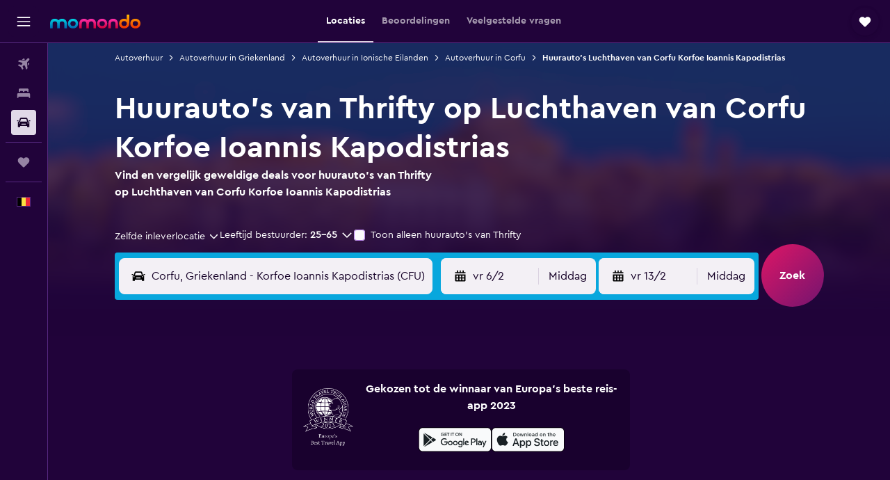

--- FILE ---
content_type: text/html;charset=UTF-8
request_url: https://www.momondo.be/autoverhuur/Thrifty-Corfu.CFU.THRIFTY.cla.ksp
body_size: 88755
content:
<!DOCTYPE html>
<html lang='nl-be' dir='ltr'>
<head>
<meta name="r9-version" content="R802d"/><meta name="r9-built" content="20260129.060102"/><meta name="r9-rendered" content="Fri, 30 Jan 2026 09:57:14 GMT"/><meta name="r9-build-number" content="34"/><link rel="stylesheet" href="https://content.r9cdn.net/res/combined.css?v=948ea7f5090d436fa333e8f8fe4e75e9a07d82a8&amp;cluster=4"/><link rel="stylesheet" href="https://content.r9cdn.net/res/combined.css?v=9ac6a5226313099c4aa21afafa40cce5e4135460&amp;cluster=4"/><meta name="viewport" content="width=device-width, initial-scale=1, minimum-scale=1"/><meta name="format-detection" content="telephone=no"/><link rel="icon" href="/favicon.ico" sizes="any"/><link rel="icon" href="/icon.svg" type="image/svg+xml"/><title>Huurauto&#x27;s van Thrifty op Luchthaven van Corfu Korfoe Ioannis Kapodistrias | momondo</title><meta name="description" content="Vind voordelige huurauto&#x27;s van Thrifty op Luchthaven van Corfu Korfoe Ioannis Kapodistrias. Lees beoordelingen en vergelijk prijzen van Thrifty voor de korte of langere termijn"/><link rel="preconnect" href="apis.google.com"/><link rel="dns-prefetch" href="apis.google.com"/><link rel="preconnect" href="www.googletagmanager.com"/><link rel="dns-prefetch" href="www.googletagmanager.com"/><link rel="preconnect" href="www.google-analytics.com"/><link rel="dns-prefetch" href="www.google-analytics.com"/><script type="text/javascript">
var safari13PlusRegex = /Macintosh;.*?Version\/(1[3-9]|[2-9][0-9]+)(\.[0-9]+)* Safari/;
if (
window &&
window.navigator &&
window.navigator.userAgent &&
window.navigator.userAgent.indexOf('Safari') > -1 &&
window.navigator.userAgent.indexOf('Chrome') === -1 &&
safari13PlusRegex.test(window.navigator.userAgent)
) {
if (
'ontouchstart' in window &&
(!('cookieEnabled' in window.navigator) || window.navigator.cookieEnabled)
) {
if (
decodeURIComponent(document.cookie).indexOf('pmov=') < 0 &&
decodeURIComponent(document.cookie).indexOf('oo.tweb=') < 0
) {
var d = new Date();
d.setTime(d.getTime() + 90 * 24 * 60 * 60 * 1000);
document.cookie = 'pmov=tb;path=/;expires=' + d.toUTCString();
}
}
}
</script><meta name="kayak_page" content="car,static-agency-location,airport"/><meta name="seop" content="CFU-THRIFTY"/><meta name="seo-cache" content="true"/><script type="text/javascript">
var DynamicContextPromise = (function (handler) {
this.status = 0;
this.value = undefined;
this.thenCallbacks = [];
this.catchCallbacks = [];
this.then = function(fn) {
if (this.status === 0) {
this.thenCallbacks.push(fn);
}
if (this.status === 1) {
fn(this.value);
}
return this;
}.bind(this);
this.catch = function(fn) {
if (this.status === 0) {
this.catchCallbacks.push(fn);
}
if (this.status === 2) {
fn(this.value);
}
return this;
}.bind(this);
var resolve = function(value) {
if (this.status === 0) {
this.status = 1;
this.value = value;
this.thenCallbacks.forEach(function(fn) {
fn(value)
});
}
}.bind(this);
var reject = function(value) {
if (this.status === 0) {
this.status = 2;
this.value = value;
this.catchCallbacks.forEach(function(fn) {
fn(value)
});
}
}.bind(this);
try {
handler(resolve, reject);
} catch (err) {
reject(err);
}
return {
then: this.then,
catch: this.catch,
};
}).bind({})
var ie = (function () {
var undef,
v = 3,
div = document.createElement('div'),
all = div.getElementsByTagName('i');
while (div.innerHTML = '<!--[if gt IE ' + (++v) + ']><i></i><![endif]-->', all[0]);
return v > 4 ? v : undef;
}());
var xhr = ie <= 9 ? new XDomainRequest() : new XMLHttpRequest();
var trackingQueryParams = "";
var getOnlyValidParams = function(paramsList, reservedParamsList) {
var finalParamsList = [];
for (var i = 0; i < paramsList.length; i++) {
if (reservedParamsList.indexOf(paramsList[i].split('=')[0]) == -1) {
finalParamsList.push(paramsList[i]);
}
}
return finalParamsList;
}
var removeUnnecessaryQueryStringChars = function(paramsString) {
if (paramsString.charAt(0) === '?') {
return paramsString.substr(1);
}
return paramsString;
}
var reservedParamsList = ['vertical', 'pageId', 'subPageId', 'originalReferrer', 'seoPlacementId', 'seoLanguage', 'seoCountry', 'tags'];
var paramsString = window.location && window.location.search;
if (paramsString) {
paramsString = removeUnnecessaryQueryStringChars(paramsString);
var finalParamsList = getOnlyValidParams(paramsString.split('&'), reservedParamsList)
trackingQueryParams = finalParamsList.length > 0 ? "&" + finalParamsList.join("&") + "&seo=true" : "";
}
var trackingUrl = '/s/run/fpc/context' +
'?vertical=car' +
'&pageId=static-agency-location' +
'&subPageId=airport' +
'&originalReferrer=' + encodeURIComponent(document.referrer) +
'&seoPlacementId=' + encodeURIComponent('CFU-THRIFTY') +
'&tags=' + encodeURIComponent('') +
'&origin=' + encodeURIComponent('') +
'&destination=' + encodeURIComponent('') +
'&isSeoPage=' + encodeURIComponent('true') +
'&domain=' + encodeURIComponent(window.location.host) +
trackingQueryParams;
xhr.open('GET', trackingUrl, true);
xhr.responseType = 'json';
window.R9 = window.R9 || {};
window.R9.unhiddenElements = [];
window.R9.dynamicContextPromise = new DynamicContextPromise(function(resolve, reject) {
xhr.onload = function () {
if (xhr.readyState === xhr.DONE && xhr.status === 200) {
window.R9 = window.R9 || {};
window.R9.globals = window.R9.globals || {};
resolve(xhr.response);
if (xhr.response['formToken']) {
R9.globals.formtoken = xhr.response['formToken'];
}
if (xhr.response['jsonPlacementEnabled'] && xhr.response['jsonGlobalPlacementEnabled']) {
if (xhr.response['placement']) {
R9.globals.placement = xhr.response['placement'];
}
if (xhr.response['affiliate']) {
R9.globals.affiliate = xhr.response['affiliate'];
}
}
if (xhr.response['dsaRemovableFields']) {
var dsaRemovableParamsList = xhr.response['dsaRemovableFields'];
var query = window.location.search.slice(1) || "";
var params = query.split('&');
var needRemoveParams = false;
for (var i = 0; i < dsaRemovableParamsList.length; i++) {
if (query.indexOf(dsaRemovableParamsList[i] + '=') != -1) {
needRemoveParams = true;
break;
}
}
if (needRemoveParams) {
var path = window.location.pathname;
var finalQuery = [];
for (var i = 0; i < params.length; i++) {
if (dsaRemovableParamsList.indexOf(params[i].split('=')[0]) == -1) {
finalQuery.push(params[i]);
}
}
if (window.history.replaceState) {
window.history.replaceState({}, document.title, path + (finalQuery.length > 0 ? '?' + finalQuery.join('&') : ''));
}
}
if(xhr.response['cachedCookieConsentEnabled']) {
var unhideElement = (elementId) => {
var elementToUnhide = document.querySelector(elementId);
if (elementToUnhide) {
window.R9.unhiddenElements = window.R9.unhiddenElements || [];
window.R9.unhiddenElements.push(elementId.replace('#', ''));
elementToUnhide.removeAttribute('hidden');
elementToUnhide.dispatchEvent(new Event('initialStaticHideRemove'));
}
}
var unhideCookieConsent = () => {
if (xhr.response['showSharedIabTcfDialog']) {
unhideElement('#iab-tcf-dialog');
}
if (xhr.response['showDataTransferDisclaimerDialog']) {
unhideElement('#shared-data-transfer-disclaimer-dialog');
}
if (xhr.response['showTwoPartyConsentDialog']) {
unhideElement('#shared-two-part-consent-dialog');
}
}
if (document.readyState === "loading") {
document.addEventListener("DOMContentLoaded", unhideCookieConsent);
} else {
unhideCookieConsent();
}
}
}
} else {
reject(xhr.response);
}
};
})
xhr.send('');
</script><link rel="canonical" href="https://www.momondo.be/autoverhuur/Thrifty-Corfu.CFU.THRIFTY.cla.ksp"/><link rel="alternate" hrefLang="de-AT" href="https://www.momondo.at/mietwagen/Thrifty-Korfu.CFU.THRIFTY.cla.ksp"/><link rel="alternate" hrefLang="en-AU" href="https://www.momondo.com.au/car-hire/Thrifty-Corfu.CFU.THRIFTY.cla.ksp"/><link rel="alternate" hrefLang="fr-BE" href="https://www.fr.momondo.be/location-de-voiture/Thrifty-Corfou.CFU.THRIFTY.cla.ksp"/><link rel="alternate" hrefLang="nl-BE" href="https://www.momondo.be/autoverhuur/Thrifty-Corfu.CFU.THRIFTY.cla.ksp"/><link rel="alternate" hrefLang="pt-BR" href="https://www.momondo.com.br/aluguel-de-carros/Thrifty-Corfu.CFU.THRIFTY.cla.ksp"/><link rel="alternate" hrefLang="fr-CA" href="https://www.fr.momondo.ca/location-de-voiture/Thrifty-Corfou.CFU.THRIFTY.cla.ksp"/><link rel="alternate" hrefLang="en-CA" href="https://www.momondo.ca/car-rental/Thrifty-Corfu.CFU.THRIFTY.cla.ksp"/><link rel="alternate" hrefLang="fr-CH" href="https://www.fr.momondo.ch/location-de-voiture/Thrifty-Corfou.CFU.THRIFTY.cla.ksp"/><link rel="alternate" hrefLang="it-CH" href="https://www.it.momondo.ch/noleggio-auto/Thrifty-Corfu.CFU.THRIFTY.cla.ksp"/><link rel="alternate" hrefLang="de-CH" href="https://www.momondo.ch/mietwagen/Thrifty-Korfu.CFU.THRIFTY.cla.ksp"/><link rel="alternate" hrefLang="cs-CZ" href="https://www.momondo.cz/pronajem/Thrifty-Corfu.CFU.THRIFTY.cla.ksp"/><link rel="alternate" hrefLang="de-DE" href="https://www.momondo.de/mietwagen/Thrifty-Korfu.CFU.THRIFTY.cla.ksp"/><link rel="alternate" hrefLang="da-DK" href="https://www.momondo.dk/biludlejning/Thrifty-Korfu.CFU.THRIFTY.cla.ksp"/><link rel="alternate" hrefLang="et-EE" href="https://www.momondo.ee/autorent/Thrifty-Corfu.CFU.THRIFTY.cla.ksp"/><link rel="alternate" hrefLang="es-ES" href="https://www.momondo.es/alquiler-de-coches/Thrifty-Corfu.CFU.THRIFTY.cla.ksp"/><link rel="alternate" hrefLang="fr-FR" href="https://www.momondo.fr/location-de-voiture/Thrifty-Corfou.CFU.THRIFTY.cla.ksp"/><link rel="alternate" hrefLang="en-GB" href="https://www.momondo.co.uk/car-hire/Thrifty-Corfu.CFU.THRIFTY.cla.ksp"/><link rel="alternate" hrefLang="en-IE" href="https://www.momondo.ie/car-hire/Thrifty-Corfu.CFU.THRIFTY.cla.ksp"/><link rel="alternate" hrefLang="it-IT" href="https://www.momondo.it/noleggio-auto/Thrifty-Corfu.CFU.THRIFTY.cla.ksp"/><link rel="alternate" hrefLang="nl-NL" href="https://www.momondo.nl/autoverhuur/Thrifty-Corfu.CFU.THRIFTY.cla.ksp"/><link rel="alternate" hrefLang="no-NO" href="https://www.momondo.no/leiebil/Thrifty-Korfu.CFU.THRIFTY.cla.ksp"/><link rel="alternate" hrefLang="pl-PL" href="https://www.momondo.pl/wypozyczalnie-samochodow/Thrifty-Korfu.CFU.THRIFTY.cla.ksp"/><link rel="alternate" hrefLang="pt-PT" href="https://www.momondo.pt/aluguer-de-carros/Thrifty-Corfu.CFU.THRIFTY.cla.ksp"/><link rel="alternate" hrefLang="ro-RO" href="https://www.momondo.ro/inchirieri-auto/Thrifty-Corfu.CFU.THRIFTY.cla.ksp"/><link rel="alternate" hrefLang="sv-SE" href="https://www.momondo.se/hyrbil/Thrifty-Korfu.CFU.THRIFTY.cla.ksp"/><link rel="alternate" hrefLang="en-US" href="https://www.momondo.com/car-rental/Thrifty-Corfu.CFU.THRIFTY.cla.ksp"/><meta property="og:image" content="https://content.r9cdn.net/rimg/provider-logos/common/socialmedia/momondo-logo.png?width=1200&amp;height=630&amp;crop=false"/><meta property="og:image:width" content="1200"/><meta property="og:image:height" content="630"/><meta property="og:title" content="Huurauto&#x27;s van Thrifty op Luchthaven van Corfu Korfoe Ioannis Kapodistrias | momondo"/><meta property="og:type" content="website"/><meta property="og:description" content="Vind voordelige huurauto&#x27;s van Thrifty op Luchthaven van Corfu Korfoe Ioannis Kapodistrias. Lees beoordelingen en vergelijk prijzen van Thrifty voor de korte of langere termijn"/><meta property="og:url" content="https://www.momondo.be/autoverhuur/Thrifty-Corfu.CFU.THRIFTY.cla.ksp"/><meta property="og:site_name" content="momondo"/><meta property="fb:pages" content="148785901841216"/><meta property="twitter:title" content="Huurauto&#x27;s van Thrifty op Luchthaven van Corfu Korfoe Ioannis Kapodistrias | momondo"/><meta name="twitter:description" content="Vind voordelige huurauto&#x27;s van Thrifty op Luchthaven van Corfu Korfoe Ioannis Kapodistrias. Lees beoordelingen en vergelijk prijzen van Thrifty voor de korte of langere termijn"/><meta name="twitter:card" content="summary_large_image"/><meta name="twitter:site" content="@momondo"/><meta name="twitter:creator" content="@momondo"/><meta name="robots" content="index,follow"/><link rel="apple-touch-icon" href="/apple-touch-icon.png"/><link rel="apple-touch-icon" sizes="60x60" href="/apple-touch-icon-60x60.png"/><link rel="apple-touch-icon" sizes="76x76" href="/apple-touch-icon-76x76.png"/><link rel="apple-touch-icon" sizes="120x120" href="/apple-touch-icon-120x120.png"/><link rel="apple-touch-icon" sizes="152x152" href="/apple-touch-icon-152x152.png"/><link rel="apple-touch-icon" sizes="167x167" href="/apple-touch-icon-167x167.png"/><link rel="apple-touch-icon" sizes="180x180" href="/apple-touch-icon-180x180.png"/><script type="application/ld+json">{"@context":"https://schema.org","@type":"Website","name":"momondo","url":"https://www.momondo.be"}</script><script type="application/ld+json">{"@context":"http://schema.org","@type":"Organization","name":"momondo","url":"https://www.momondo.be/autoverhuur/Thrifty-Corfu.CFU.THRIFTY.cla.ksp","sameAs":["https://www.facebook.com/momondo","https://www.instagram.com/momondo","https://x.com/momondo"]}</script><script type="application/ld+json">[{"@context":"http://schema.org","@type":"BreadcrumbList","name":"r9-alt","itemListElement":[{"@type":"ListItem","position":"1","item":{"@id":"https://www.momondo.be/autoverhuur","name":"Autoverhuur"}},{"@type":"ListItem","position":"2","item":{"@id":"/autoverhuur/Corfu-42547","name":"Autoverhuur in Corfu"}},{"@type":"ListItem","position":"3","item":{"@id":"","name":"Huurauto's Luchthaven van Corfu Korfoe Ioannis Kapodistrias"}}]},{"@context":"http://schema.org","@type":"BreadcrumbList","name":"r9-full","itemListElement":[{"@type":"ListItem","position":"1","item":{"@id":"https://www.momondo.be/autoverhuur","name":"Autoverhuur"}},{"@type":"ListItem","position":"2","item":{"@id":"/autoverhuur/Griekenland-94-crc.ksp","name":"Autoverhuur in Griekenland"}},{"@type":"ListItem","position":"3","item":{"@id":"/autoverhuur/Ionische-Eilanden-Griekenland-1382-crr.ksp","name":"Autoverhuur in Ionische Eilanden"}},{"@type":"ListItem","position":"4","item":{"@id":"/autoverhuur/Corfu-42547","name":"Autoverhuur in Corfu"}},{"@type":"ListItem","position":"5","item":{"@id":"","name":"Huurauto's Luchthaven van Corfu Korfoe Ioannis Kapodistrias"}}]}]</script><script type="application/ld+json">{"@context":"http://schema.org","@type":"AutoRental","name":"Thrifty","image":"https://content.r9cdn.net/rimg/provider-logos/cars/h/thrifty.png?crop=false&width=120&height=60&fallback=default1.png&_v=db95b0cea0b088cbbb7f494d4f4812ab","telephone":"+30 2661 440112","address":{"@type":"PostalAddress","streetAddress":"Corfu Airport","postalCode":"491 00","addressLocality":"Corfu","addressRegion":"Ionische Eilanden","addressCountry":"Griekenland"},"openingHoursSpecification":[{"@type":"OpeningHoursSpecification","dayOfWeek":["monday"],"opens":"07:00:00","closes":"23:00:00"},{"@type":"OpeningHoursSpecification","dayOfWeek":["tuesday"],"opens":"07:00:00","closes":"23:00:00"},{"@type":"OpeningHoursSpecification","dayOfWeek":["wednesday"],"opens":"07:00:00","closes":"23:00:00"},{"@type":"OpeningHoursSpecification","dayOfWeek":["thursday"],"opens":"07:00:00","closes":"23:00:00"},{"@type":"OpeningHoursSpecification","dayOfWeek":["friday"],"opens":"07:00:00","closes":"23:00:00"},{"@type":"OpeningHoursSpecification","dayOfWeek":["saturday"],"opens":"07:00:00","closes":"23:00:00"},{"@type":"OpeningHoursSpecification","dayOfWeek":["sunday"],"opens":"07:00:00","closes":"23:00:00"}],"aggregateRating":{"@type":"AggregateRating","ratingCount":"3","ratingValue":"93","bestRating":"100"},"areaServed":{"@type":"City","name":"Corfu"},"parentOrganization":{"@type":"Organization","name":"Thrifty"}}</script><script type="application/ld+json">{"@context":"http://schema.org","@type":"FAQPage","mainEntity":[{"@type":"Question","name":"Wat is het populairste type huurauto bij Thrifty op Corfu Korfoe Ioannis Kapodistrias luchthaven?","acceptedAnswer":{"@type":"Answer","text":"68% van onze gebruikers huren liever Compact-voertuigen bij Thrifty op Corfu Korfoe Ioannis Kapodistrias luchthaven waarmee dat het populairste autotype is. Als je ook interesse hebt om er eentje te huren bij Thrifty op Corfu Korfoe Ioannis Kapodistrias luchthaven, dan kun je ervan uitgaan dat je ongeveer €62 per dag betaalt."}},{"@type":"Question","name":"Waar vind ik Thrifty-huurauto's op Corfu Korfoe Ioannis Kapodistrias luchthaven?","acceptedAnswer":{"@type":"Answer","text":"De dichtstbijzijnde locatie voor autoverhuur van Thrifty bij Corfu Korfoe Ioannis Kapodistrias luchthaven is Ethniki Lefkimis. Je kunt ze bereiken via +30 2661 038388."}},{"@type":"Question","name":"Biedt Thrifty een shuttle- of ophaalservice aan vanaf de luchthaven vanaf Corfu Korfoe Ioannis Kapodistrias luchthaven (CFU)?","acceptedAnswer":{"@type":"Answer","text":"Ja, Thrifty heeft een ophaalservice vanaf Corfu Korfoe Ioannis Kapodistrias luchthaven (CFU)."}}]}</script><meta name="kayak_content_type" content="CFU,backup"/><meta name="cfcms-destination-code" content="CFU"/>
</head>
<body class='bd-default bd-mo react react-st nl_BE '><div id='root'><div class="c--AO"><nav class="mZv3" aria-label="Snellinks toetsenbord"><a href="#main">Naar de hoofdcontent</a></nav><div data-testid="page-top-anchor" aria-live="polite" aria-atomic="true" tabindex="-1" style="position:absolute;width:1px;height:1px;margin:-1px;padding:0;overflow:hidden;clip-path:inset(50%);white-space:nowrap;border:0"></div><header class="mc6t mc6t-mod-sticky-always" style="height:62px;top:0px"><div class="mc6t-wrapper"><div><div class="mc6t-banner mc6t-mod-sticky-non-mobile"></div></div><div class="mc6t-main-content mc6t-mod-bordered" style="height:62px"><div class="common-layout-react-HeaderV2 V_0p V_0p-mod-branded V_0p-mod-side-nav-ux-v2"><div class="wRhj wRhj-mod-justify-start wRhj-mod-grow"><div class="mc6t-nav-button mc6t-mod-hide-empty"><div role="button" tabindex="0" class="ZGw- ZGw--mod-size-medium ZGw--mod-variant-default" aria-label="Open hoofdnavigatie"><svg viewBox="0 0 200 200" width="20" height="20" xmlns="http://www.w3.org/2000/svg" role="presentation"><path d="M191.67 50H8.33V33.33h183.33V50zm0 100H8.33v16.67h183.33V150zm0-58.33H8.33v16.67h183.33V91.67z"/></svg></div></div><div class="mc6t-logo mc6t-mod-hide-empty"><div class="gPDR gPDR-mod-focus-keyboard gPDR-momondo gPDR-non-compact gPDR-main-logo-mobile gPDR-mod-reduced-size"><a class="gPDR-main-logo-link" href="/" itemProp="https://schema.org/logo" aria-label="Ga naar de startpagina van momondo"><div class="gPDR-main-logo" style="animation-duration:2000ms"><span style="transform:translate3d(0,0,0);vertical-align:middle;-webkit-font-smoothing:antialiased;-moz-osx-font-smoothing:grayscale;width:auto;height:auto" class="gPDR-logo-image"><svg width="100%" height="100%" xmlns="http://www.w3.org/2000/svg" viewBox="0 0 250 38" role="presentation" style="width:inherit;height:inherit;line-height:inherit;color:inherit"><defs><linearGradient id="logos806a-1" x2="0" y2="100%"><stop offset="0" stop-color="#00d7e5"/><stop offset="1" stop-color="#0066ae"/></linearGradient><linearGradient id="logos806b-1" x2="0" y2="100%"><stop offset="0" stop-color="#ff30ae"/><stop offset="1" stop-color="#d1003a"/></linearGradient><linearGradient id="logos806c-1" x2="0" y2="100%"><stop offset="0" stop-color="#ffba00"/><stop offset="1" stop-color="#f02e00"/></linearGradient></defs><path fill="url(#logos806a-1)" d="M23.2 15.5c2.5-2.7 6-4.4 9.9-4.4 8.7 0 13.4 6 13.4 13.4v12.8c0 .3-.3.5-.5.5h-6c-.3 0-.5-.2-.5-.5V24.5c0-4.6-3.1-5.9-6.4-5.9-3.2 0-6.4 1.3-6.4 5.9v12.8c0 .3-.3.5-.5.5h-5.9c-.3 0-.5-.2-.5-.5V24.5c0-4.6-3.1-5.9-6.4-5.9-3.2 0-6.4 1.3-6.4 5.9v12.8c0 .3-.3.5-.5.5h-6c-.3 0-.5-.2-.5-.5V24.5c0-7.4 4.7-13.4 13.3-13.4 4 0 7.5 1.7 9.9 4.4m54.3 9.1c0 7.5-5.2 13.4-14 13.4s-14-5.9-14-13.4c0-7.6 5.2-13.4 14-13.4 8.8-.1 14 5.9 14 13.4zm-6.7 0c0-3.7-2.4-6.8-7.3-6.8-5.2 0-7.3 3.1-7.3 6.8 0 3.7 2.1 6.8 7.3 6.8 5.1-.1 7.3-3.1 7.3-6.8z"/><path fill="url(#logos806b-1)" d="M103.8 15.5c2.5-2.7 6-4.4 9.9-4.4 8.7 0 13.4 6 13.4 13.4v12.8c0 .3-.3.5-.5.5h-5.9c-.3 0-.5-.2-.5-.5V24.5c0-4.6-3.1-5.9-6.4-5.9-3.2 0-6.4 1.3-6.4 5.9v12.8c0 .3-.3.5-.5.5H101c-.3 0-.5-.2-.5-.5V24.5c0-4.6-3.1-5.9-6.4-5.9-3.2 0-6.4 1.3-6.4 5.9v12.8c0 .3-.3.5-.5.5h-5.9c-.3 0-.5-.2-.5-.5V24.5c0-7.4 4.7-13.4 13.3-13.4 3.8 0 7.3 1.7 9.7 4.4m54.3 9.1c0 7.5-5.2 13.4-14 13.4s-14-5.9-14-13.4c0-7.6 5.2-13.4 14-13.4 8.7-.1 14 5.9 14 13.4zm-6.7 0c0-3.7-2.3-6.8-7.3-6.8-5.2 0-7.3 3.1-7.3 6.8 0 3.7 2.1 6.8 7.3 6.8 5.1-.1 7.3-3.1 7.3-6.8zm9.8-.1v12.8c0 .3.2.5.5.5h5.9c.3 0 .5-.2.5-.5V24.5c0-4.6 3.1-5.9 6.4-5.9 3.3 0 6.4 1.3 6.4 5.9v12.8c0 .3.2.5.5.5h5.9c.3 0 .5-.2.5-.5V24.5c0-7.4-4.5-13.4-13.4-13.4-8.7 0-13.2 6-13.2 13.4"/><path fill="url(#logos806c-1)" d="M218.4 0h-5.9c-.3 0-.5.2-.5.5v13c-1.3-1.2-4.3-2.4-7-2.4-8.8 0-14 5.9-14 13.4s5.2 13.4 14 13.4c8.7 0 14-5.2 14-14.6V.4c-.1-.2-.3-.4-.6-.4zm-13.5 31.3c-5.2 0-7.3-3-7.3-6.8 0-3.7 2.1-6.8 7.3-6.8 4.9 0 7.3 3 7.3 6.8s-2.2 6.8-7.3 6.8zM236 11.1c-8.8 0-14 5.9-14 13.4s5.2 13.4 14 13.4 14-5.9 14-13.4c0-7.4-5.3-13.4-14-13.4zm0 20.2c-5.2 0-7.3-3.1-7.3-6.8 0-3.7 2.1-6.8 7.3-6.8 4.9 0 7.3 3.1 7.3 6.8 0 3.8-2.2 6.8-7.3 6.8z"/></svg></span></div></a></div></div></div><div class="wRhj wRhj-mod-width-full-mobile wRhj-mod-justify-center wRhj-mod-allow-shrink"><div class="V_0p-search-display-wrapper"></div></div><div class="V_0p-secondary-navigation" style="margin:0;top:61px"><div class="N_ex N_ex-pres-default N_ex-mod-inline-spacing-top-none N_ex-mod-inline"><div class="N_ex-navigation-wrapper N_ex-mod-inline"><div class="N_ex-navigation-container"><div class="N_ex-navigation-items-wrapper"><div class="vHYk-button-wrapper vHYk-mod-pres-default"><div role="button" tabindex="0" class="vHYk vHYk-button" data-text="Locaties"><span>Locaties</span></div></div><div class="vHYk-button-wrapper vHYk-mod-pres-default"><div role="button" tabindex="0" class="vHYk vHYk-button" data-text="Beoordelingen"><span>Beoordelingen</span></div></div><div class="vHYk-button-wrapper vHYk-mod-pres-default"><div role="button" tabindex="0" class="vHYk vHYk-button" data-text="Veelgestelde vragen"><span>Veelgestelde vragen</span></div></div></div></div></div></div></div><div class="wRhj wRhj-mod-justify-end wRhj-mod-grow"><div><div class="common-layout-react-HeaderAccountWrapper theme-dark account--collapsible account--not-branded"><div class="ui-layout-header-HeaderTripsItem"><div class="trips-drawer-wrapper theme-dark"><div><div role="button" tabindex="0" class="ZGw- ZGw--mod-size-medium ZGw--mod-variant-round" aria-label="Open Trips"><div class="c_EZE"><svg viewBox="0 0 200 200" width="1.25em" height="1.25em" xmlns="http://www.w3.org/2000/svg" class="" role="presentation" aria-hidden="true"><path d="M169.94 110.33l-19.75 19.75l-.92.92l-39.58 39.58c-.67.67-1.33 1.25-2 1.67c-.75.58-1.5 1.08-2.25 1.42c-.83.42-1.75.75-2.58 1c-.75.17-1.58.25-2.33.33h-1c-.75-.08-1.58-.17-2.33-.33c-.83-.25-1.75-.58-2.58-1c-.75-.33-1.5-.83-2.25-1.42c-.67-.42-1.33-1-2-1.67L50.79 131l-.92-.92l-19.75-19.75c-8.92-9-13.42-20.67-13.42-32.42s4.5-23.42 13.42-32.42c17.92-17.83 46.92-17.83 64.83 0l5.08 5.08l5.08-5.08c8.92-8.92 20.67-13.33 32.42-13.33s23.5 4.42 32.42 13.33c17.92 17.92 17.92 46.92 0 64.83z"/></svg></div></div></div></div></div></div></div></div><div class="c5ab7 c5ab7-mod-absolute c5ab7-collapsed c5ab7-mod-variant-accordion" style="top:62px"><div tabindex="-1" class="pRB0 pRB0-collapsed pRB0-mod-variant-accordion pRB0-mod-position-sticky" style="top:62px;height:calc(100vh - 62px)"><div><div class="pRB0-nav-items"><nav class="HtHs" aria-label="Zoeken"><ul class="HtHs-nav-list"><li><a href="/" aria-label="Zoek naar vliegtickets " class="dJtn dJtn-collapsed dJtn-mod-variant-accordion" aria-current="false"><svg viewBox="0 0 200 200" width="1.25em" height="1.25em" xmlns="http://www.w3.org/2000/svg" class="ncEv ncEv-rtl-aware dJtn-menu-item-icon" role="presentation" aria-hidden="true"><path d="M107.91 115.59l-23.6 17.77l10.49 28.28c.83 4.36-.53 8.9-3.65 12.02l-9.78 9.78l-23.54-41.34l-41.28-23.48l9.78-9.66c3.12-3.12 7.6-4.42 11.9-3.65l28.4 10.37l17.71-23.66l-11.79-11.79l-52.86-17.5l13.14-13.49c2.77-2.77 6.6-4.24 10.49-4.01l27.05 1.83l33.12 2.24l22.1 1.47l29.46-29.34c6.48-6.48 17.09-6.48 23.57 0c3.24 3.24 4.89 7.48 4.83 11.79c.06 4.3-1.59 8.54-4.83 11.78l-29.46 29.34l1.47 22.1l2.24 33.12l1.83 27.16c.29 3.83-1.12 7.6-3.83 10.31l-13.44 13.44l-17.74-53.09l-11.79-11.79zm67.76-26.52c-4.77-4.77-12.32-4.89-17.21-.35l2.24 33l14.97-14.97a12.488 12.488 0 000-17.68zm-64.81-64.82a12.488 12.488 0 00-17.68 0L78.21 39.22l33 2.24c4.54-4.89 4.42-12.43-.35-17.21z"/></svg><div class="dJtn-menu-item-title">Vluchten</div></a></li><li><a href="/hotels" aria-label="Zoek verblijven " class="dJtn dJtn-collapsed dJtn-mod-variant-accordion" aria-current="false"><svg viewBox="0 0 200 200" width="1.25em" height="1.25em" xmlns="http://www.w3.org/2000/svg" class="ncEv dJtn-menu-item-icon" role="presentation" aria-hidden="true"><path d="M170.83 46.67v36.67h-16.67v-3.33c0-7.42-5.92-13.33-13.33-13.33h-19.17c-7.42 0-13.33 5.92-13.33 13.33v3.33H91.66v-3.33c0-7.42-5.92-13.33-13.33-13.33H59.16c-7.42 0-13.33 5.92-13.33 13.33v3.33H29.16V46.67c0-7.42 5.92-13.33 13.33-13.33h115c7.42 0 13.33 5.92 13.33 13.33zm7.5 53.33H21.67c-7.42 0-13.33 5.92-13.33 13.33v53.33h16.67v-16.67h150v16.67h16.67v-53.33c0-7.42-5.92-13.33-13.33-13.33z"/></svg><div class="dJtn-menu-item-title">Verblijven</div></a></li><li><a href="/autoverhuur" aria-label="Zoek naar huurauto&#x27;s " class="dJtn dJtn-active dJtn-collapsed dJtn-mod-variant-accordion" aria-current="page"><svg viewBox="0 0 200 200" width="1.25em" height="1.25em" xmlns="http://www.w3.org/2000/svg" class="ncEv dJtn-menu-item-icon" role="presentation" aria-hidden="true"><path d="M25.03 83.33H5.7c-.83 0-1.5-.67-1.5-1.5v-11h20.83v12.5zm150 0h19.33c.83 0 1.5-.67 1.5-1.5v-11h-20.83v12.5zm8.33 17.5v65.83h-33.33v-16.67h-100v16.58l-33.33.08V100.9c0-7.33 6-13.33 13.33-13.33l2.5-.08l14.58-44.92c1.75-5.5 6.92-9.25 12.75-9.25h80.33c5.83 0 11 3.75 12.75 9.25l14.58 44.92h2.5c7.33 0 13.33 6 13.33 13.33zm-137.5 7.5c0-4.58-3.75-8.33-8.33-8.33s-8.33 3.75-8.33 8.33s3.75 8.33 8.33 8.33s8.33-3.75 8.33-8.33zm87.5 16.67c0-4.58-3.75-8.33-8.33-8.33h-50c-4.58 0-8.33 3.75-8.33 8.33s3.75 8.33 8.33 8.33h50c4.58 0 8.33-3.75 8.33-8.33zm16.67-37.5L137.86 50H62.2L50.03 87.5h100zm20.83 20.83c0-4.58-3.75-8.33-8.33-8.33s-8.33 3.75-8.33 8.33s3.75 8.33 8.33 8.33s8.33-3.75 8.33-8.33z"/></svg><div class="dJtn-menu-item-title">Autoverhuur</div></a></li></ul></nav></div><div class="pRB0-line"></div><div class="pRB0-nav-items"><div><a href="#" class="eHiZ-mod-underline-none dJtn dJtn-collapsed dJtn-mod-variant-accordion" aria-label="Trips " aria-current="false"><svg viewBox="0 0 200 200" width="1.25em" height="1.25em" xmlns="http://www.w3.org/2000/svg" class="ncEv dJtn-menu-item-icon" role="presentation" aria-hidden="true"><path d="M169.94 110.33l-19.75 19.75l-.92.92l-39.58 39.58c-.67.67-1.33 1.25-2 1.67c-.75.58-1.5 1.08-2.25 1.42c-.83.42-1.75.75-2.58 1c-.75.17-1.58.25-2.33.33h-1c-.75-.08-1.58-.17-2.33-.33c-.83-.25-1.75-.58-2.58-1c-.75-.33-1.5-.83-2.25-1.42c-.67-.42-1.33-1-2-1.67L50.79 131l-.92-.92l-19.75-19.75c-8.92-9-13.42-20.67-13.42-32.42s4.5-23.42 13.42-32.42c17.92-17.83 46.92-17.83 64.83 0l5.08 5.08l5.08-5.08c8.92-8.92 20.67-13.33 32.42-13.33s23.5 4.42 32.42 13.33c17.92 17.92 17.92 46.92 0 64.83z"/></svg><div class="dJtn-menu-item-title">Trips</div></a></div></div><div class="pRB0-line"></div><div class="pRB0-nav-items"><div role="button" tabindex="0" aria-label="Selecteer taal " class="dJtn dJtn-collapsed dJtn-mod-variant-accordion"><div class="dJtn-menu-item-icon"><div class="IXOM IXOM-mod-size-xsmall"><span class="IXOM-flag-container IXOM-be IXOM-mod-bordered"><img class="DU4n DU4n-hidden" alt="België (Nederlands)" width="18" height="12"/></span></div></div><div class="dJtn-menu-item-title">Nederlands</div></div></div></div><div class="pRB0-navigation-links"><div class="F-Tz"></div></div></div></div><div class="c1yxs-hidden"><div class="c-ulo c-ulo-mod-always-render" aria-modal="true"><div class="c-ulo-viewport"><div tabindex="-1" class="c-ulo-content" style="max-width:640px"><div class="BLL2 BLL2-mod-variant-row BLL2-mod-padding-top-small BLL2-mod-padding-bottom-base BLL2-mod-padding-x-large"><div class="BLL2-main BLL2-mod-close-variant-dismiss BLL2-mod-dialog-variant-bottom-sheet-popup"><span class="BLL2-close BLL2-mod-close-variant-dismiss BLL2-mod-close-orientation-left BLL2-mod-close-button-padding-none"><button role="button" class="Py0r Py0r-mod-full-height-width Py0r-mod-variant-solid Py0r-mod-theme-none Py0r-mod-shape-default Py0r-mod-size-xsmall Py0r-mod-outline-offset" tabindex="0" aria-disabled="false" aria-label="Sluiten"><div class="Py0r-button-container"><div class="Py0r-button-content"><svg viewBox="0 0 200 200" width="20" height="20" xmlns="http://www.w3.org/2000/svg" role="presentation"><path d="M111.83 100l61.83 61.83l-11.83 11.83L100 111.83l-61.83 61.83l-11.83-11.83L88.17 100L26.33 38.17l11.83-11.83l61.83 61.83l61.83-61.83l11.83 11.83L111.82 100z"/></svg></div></div></button></span><div class="BLL2-content"></div></div><div class="BLL2-bottom-content"><label class="hEI8" id="country-picker-search-label" for="country-picker-search">Zoek een land of taal</label><div role="presentation" tabindex="-1" class="puNl puNl-mod-cursor-inherit puNl-mod-font-size-base puNl-mod-radius-base puNl-mod-corner-radius-all puNl-mod-size-base puNl-mod-spacing-default puNl-mod-state-default puNl-mod-theme-form puNl-mod-validation-state-neutral puNl-mod-validation-style-border"><input class="NhpT NhpT-mod-radius-base NhpT-mod-corner-radius-all NhpT-mod-size-base NhpT-mod-state-default NhpT-mod-theme-form NhpT-mod-validation-state-neutral NhpT-mod-validation-style-border NhpT-mod-hide-native-clear-button" type="search" tabindex="0" aria-controls="country-picker-list" id="country-picker-search" autoComplete="off" placeholder="Zoek een land of taal" value=""/></div></div></div><div class="Qe5W Qe5W-mod-padding-none"><div class="daOL"><ul role="listbox" tabindex="0" id="country-picker-list" class="RHsd RHsd-mod-hide-focus-outline RHsd-mod-display-flex"><li id="en-AU-Australia (English)" role="option" class="pe5z" aria-selected="false"><a aria-current="false" class="dG4A" href="https://www.momondo.com.au/car-hire/Thrifty-Corfu.CFU.THRIFTY.cla.ksp" tabindex="-1"><div class="IXOM IXOM-mod-size-xsmall"><span class="IXOM-flag-container IXOM-au IXOM-mod-bordered"><img class="DU4n DU4n-hidden" alt="Australia (English)" width="18" height="12"/></span></div><span class="dG4A-label">Australia (English)</span></a></li><li id="fr-BE-Belgique (Français)" role="option" class="pe5z" aria-selected="false"><a aria-current="false" class="dG4A" href="https://www.fr.momondo.be/in?cc=be&amp;lc=fr&amp;url=/location-de-voiture/Thrifty-Corfou.CFU.THRIFTY.cla.ksp" tabindex="-1"><div class="IXOM IXOM-mod-size-xsmall"><span class="IXOM-flag-container IXOM-be IXOM-mod-bordered"><img class="DU4n DU4n-hidden" alt="Belgique (Français)" width="18" height="12"/></span></div><span class="dG4A-label">Belgique (Français)</span></a></li><li id="nl-BE-België (Nederlands)" role="option" class="pe5z pe5z-mod-selected" aria-selected="true"><a aria-current="true" class="dG4A dG4A-mod-selected" href="https://www.momondo.be/in?cc=be&amp;lc=nl&amp;url=/autoverhuur/Thrifty-Corfu.CFU.THRIFTY.cla.ksp" tabindex="-1"><div class="IXOM IXOM-mod-size-xsmall"><span class="IXOM-flag-container IXOM-be IXOM-mod-bordered"><img class="DU4n DU4n-hidden" alt="België (Nederlands)" width="18" height="12"/></span></div><span class="dG4A-label">België (Nederlands)</span></a></li><li id="pt-BR-Brasil (Português)" role="option" class="pe5z" aria-selected="false"><a aria-current="false" class="dG4A" href="https://www.momondo.com.br/aluguel-de-carros/Thrifty-Corfu.CFU.THRIFTY.cla.ksp" tabindex="-1"><div class="IXOM IXOM-mod-size-xsmall"><span class="IXOM-flag-container IXOM-br IXOM-mod-bordered"><img class="DU4n DU4n-hidden" alt="Brasil (Português)" width="18" height="12"/></span></div><span class="dG4A-label">Brasil (Português)</span></a></li><li id="en-CA-Canada (English)" role="option" class="pe5z" aria-selected="false"><a aria-current="false" class="dG4A" href="https://www.momondo.ca/in?cc=ca&amp;lc=en&amp;url=/car-rental/Thrifty-Corfu.CFU.THRIFTY.cla.ksp" tabindex="-1"><div class="IXOM IXOM-mod-size-xsmall"><span class="IXOM-flag-container IXOM-ca IXOM-mod-bordered"><img class="DU4n DU4n-hidden" alt="Canada (English)" width="18" height="12"/></span></div><span class="dG4A-label">Canada (English)</span></a></li><li id="fr-CA-Canada (Français)" role="option" class="pe5z" aria-selected="false"><a aria-current="false" class="dG4A" href="https://www.fr.momondo.ca/in?cc=ca&amp;lc=fr&amp;url=/location-de-voiture/Thrifty-Corfou.CFU.THRIFTY.cla.ksp" tabindex="-1"><div class="IXOM IXOM-mod-size-xsmall"><span class="IXOM-flag-container IXOM-ca IXOM-mod-bordered"><img class="DU4n DU4n-hidden" alt="Canada (Français)" width="18" height="12"/></span></div><span class="dG4A-label">Canada (Français)</span></a></li><li id="cs-CZ-Česká republika (Čeština)" role="option" class="pe5z" aria-selected="false"><a aria-current="false" class="dG4A" href="https://www.momondo.cz/pronajem/Thrifty-Corfu.CFU.THRIFTY.cla.ksp" tabindex="-1"><div class="IXOM IXOM-mod-size-xsmall"><span class="IXOM-flag-container IXOM-cz IXOM-mod-bordered"><img class="DU4n DU4n-hidden" alt="Česká republika (Čeština)" width="18" height="12"/></span></div><span class="dG4A-label">Česká republika (Čeština)</span></a></li><li id="es-CL-Chile (Español)" role="option" class="pe5z" aria-selected="false"><a aria-current="false" class="dG4A" href="https://www.momondo.cl" tabindex="-1"><div class="IXOM IXOM-mod-size-xsmall"><span class="IXOM-flag-container IXOM-cl IXOM-mod-bordered"><img class="DU4n DU4n-hidden" alt="Chile (Español)" width="18" height="12"/></span></div><span class="dG4A-label">Chile (Español)</span></a></li><li id="es-CO-Colombia (Español)" role="option" class="pe5z" aria-selected="false"><a aria-current="false" class="dG4A" href="https://www.momondo.com.co" tabindex="-1"><div class="IXOM IXOM-mod-size-xsmall"><span class="IXOM-flag-container IXOM-co IXOM-mod-bordered"><img class="DU4n DU4n-hidden" alt="Colombia (Español)" width="18" height="12"/></span></div><span class="dG4A-label">Colombia (Español)</span></a></li><li id="da-DK-Danmark (Dansk)" role="option" class="pe5z" aria-selected="false"><a aria-current="false" class="dG4A" href="https://www.momondo.dk/biludlejning/Thrifty-Korfu.CFU.THRIFTY.cla.ksp" tabindex="-1"><div class="IXOM IXOM-mod-size-xsmall"><span class="IXOM-flag-container IXOM-dk IXOM-mod-bordered"><img class="DU4n DU4n-hidden" alt="Danmark (Dansk)" width="18" height="12"/></span></div><span class="dG4A-label">Danmark (Dansk)</span></a></li><li id="de-DE-Deutschland (Deutsch)" role="option" class="pe5z" aria-selected="false"><a aria-current="false" class="dG4A" href="https://www.momondo.de/mietwagen/Thrifty-Korfu.CFU.THRIFTY.cla.ksp" tabindex="-1"><div class="IXOM IXOM-mod-size-xsmall"><span class="IXOM-flag-container IXOM-de IXOM-mod-bordered"><img class="DU4n DU4n-hidden" alt="Deutschland (Deutsch)" width="18" height="12"/></span></div><span class="dG4A-label">Deutschland (Deutsch)</span></a></li><li id="et-EE-Eesti (Eesti)" role="option" class="pe5z" aria-selected="false"><a aria-current="false" class="dG4A" href="https://www.momondo.ee/autorent/Thrifty-Corfu.CFU.THRIFTY.cla.ksp" tabindex="-1"><div class="IXOM IXOM-mod-size-xsmall"><span class="IXOM-flag-container IXOM-ee IXOM-mod-bordered"><img class="DU4n DU4n-hidden" alt="Eesti (Eesti)" width="18" height="12"/></span></div><span class="dG4A-label">Eesti (Eesti)</span></a></li><li id="es-ES-España (Español)" role="option" class="pe5z" aria-selected="false"><a aria-current="false" class="dG4A" href="https://www.momondo.es/alquiler-de-coches/Thrifty-Corfu.CFU.THRIFTY.cla.ksp" tabindex="-1"><div class="IXOM IXOM-mod-size-xsmall"><span class="IXOM-flag-container IXOM-es IXOM-mod-bordered"><img class="DU4n DU4n-hidden" alt="España (Español)" width="18" height="12"/></span></div><span class="dG4A-label">España (Español)</span></a></li><li id="fr-FR-France (Français)" role="option" class="pe5z" aria-selected="false"><a aria-current="false" class="dG4A" href="https://www.momondo.fr/location-de-voiture/Thrifty-Corfou.CFU.THRIFTY.cla.ksp" tabindex="-1"><div class="IXOM IXOM-mod-size-xsmall"><span class="IXOM-flag-container IXOM-fr IXOM-mod-bordered"><img class="DU4n DU4n-hidden" alt="France (Français)" width="18" height="12"/></span></div><span class="dG4A-label">France (Français)</span></a></li><li id="en-IN-India (English)" role="option" class="pe5z" aria-selected="false"><a aria-current="false" class="dG4A" href="https://www.momondo.in" tabindex="-1"><div class="IXOM IXOM-mod-size-xsmall"><span class="IXOM-flag-container IXOM-in IXOM-mod-bordered"><img class="DU4n DU4n-hidden" alt="India (English)" width="18" height="12"/></span></div><span class="dG4A-label">India (English)</span></a></li><li id="en-IE-Ireland (English)" role="option" class="pe5z" aria-selected="false"><a aria-current="false" class="dG4A" href="https://www.momondo.ie/car-hire/Thrifty-Corfu.CFU.THRIFTY.cla.ksp" tabindex="-1"><div class="IXOM IXOM-mod-size-xsmall"><span class="IXOM-flag-container IXOM-ie IXOM-mod-bordered"><img class="DU4n DU4n-hidden" alt="Ireland (English)" width="18" height="12"/></span></div><span class="dG4A-label">Ireland (English)</span></a></li><li id="it-IT-Italia (Italiano)" role="option" class="pe5z" aria-selected="false"><a aria-current="false" class="dG4A" href="https://www.momondo.it/noleggio-auto/Thrifty-Corfu.CFU.THRIFTY.cla.ksp" tabindex="-1"><div class="IXOM IXOM-mod-size-xsmall"><span class="IXOM-flag-container IXOM-it IXOM-mod-bordered"><img class="DU4n DU4n-hidden" alt="Italia (Italiano)" width="18" height="12"/></span></div><span class="dG4A-label">Italia (Italiano)</span></a></li><li id="es-MX-México (Español)" role="option" class="pe5z" aria-selected="false"><a aria-current="false" class="dG4A" href="https://www.momondo.mx" tabindex="-1"><div class="IXOM IXOM-mod-size-xsmall"><span class="IXOM-flag-container IXOM-mx IXOM-mod-bordered"><img class="DU4n DU4n-hidden" alt="México (Español)" width="18" height="12"/></span></div><span class="dG4A-label">México (Español)</span></a></li><li id="nl-NL-Nederland (Nederlands)" role="option" class="pe5z" aria-selected="false"><a aria-current="false" class="dG4A" href="https://www.momondo.nl/autoverhuur/Thrifty-Corfu.CFU.THRIFTY.cla.ksp" tabindex="-1"><div class="IXOM IXOM-mod-size-xsmall"><span class="IXOM-flag-container IXOM-nl IXOM-mod-bordered"><img class="DU4n DU4n-hidden" alt="Nederland (Nederlands)" width="18" height="12"/></span></div><span class="dG4A-label">Nederland (Nederlands)</span></a></li><li id="no-NO-Norge (Norsk)" role="option" class="pe5z" aria-selected="false"><a aria-current="false" class="dG4A" href="https://www.momondo.no/leiebil/Thrifty-Korfu.CFU.THRIFTY.cla.ksp" tabindex="-1"><div class="IXOM IXOM-mod-size-xsmall"><span class="IXOM-flag-container IXOM-no IXOM-mod-bordered"><img class="DU4n DU4n-hidden" alt="Norge (Norsk)" width="18" height="12"/></span></div><span class="dG4A-label">Norge (Norsk)</span></a></li><li id="de-AT-Österreich (Deutsch)" role="option" class="pe5z" aria-selected="false"><a aria-current="false" class="dG4A" href="https://www.momondo.at/mietwagen/Thrifty-Korfu.CFU.THRIFTY.cla.ksp" tabindex="-1"><div class="IXOM IXOM-mod-size-xsmall"><span class="IXOM-flag-container IXOM-at IXOM-mod-bordered"><img class="DU4n DU4n-hidden" alt="Österreich (Deutsch)" width="18" height="12"/></span></div><span class="dG4A-label">Österreich (Deutsch)</span></a></li><li id="es-PE-Perú (Español)" role="option" class="pe5z" aria-selected="false"><a aria-current="false" class="dG4A" href="https://www.momondo.com.pe" tabindex="-1"><div class="IXOM IXOM-mod-size-xsmall"><span class="IXOM-flag-container IXOM-pe IXOM-mod-bordered"><img class="DU4n DU4n-hidden" alt="Perú (Español)" width="18" height="12"/></span></div><span class="dG4A-label">Perú (Español)</span></a></li><li id="pl-PL-Polska (Polski)" role="option" class="pe5z" aria-selected="false"><a aria-current="false" class="dG4A" href="https://www.momondo.pl/wypozyczalnie-samochodow/Thrifty-Korfu.CFU.THRIFTY.cla.ksp" tabindex="-1"><div class="IXOM IXOM-mod-size-xsmall"><span class="IXOM-flag-container IXOM-pl IXOM-mod-bordered"><img class="DU4n DU4n-hidden" alt="Polska (Polski)" width="18" height="12"/></span></div><span class="dG4A-label">Polska (Polski)</span></a></li><li id="pt-PT-Portugal (Português)" role="option" class="pe5z" aria-selected="false"><a aria-current="false" class="dG4A" href="https://www.momondo.pt/aluguer-de-carros/Thrifty-Corfu.CFU.THRIFTY.cla.ksp" tabindex="-1"><div class="IXOM IXOM-mod-size-xsmall"><span class="IXOM-flag-container IXOM-pt IXOM-mod-bordered"><img class="DU4n DU4n-hidden" alt="Portugal (Português)" width="18" height="12"/></span></div><span class="dG4A-label">Portugal (Português)</span></a></li><li id="ro-RO-România (Română)" role="option" class="pe5z" aria-selected="false"><a aria-current="false" class="dG4A" href="https://www.momondo.ro/inchirieri-auto/Thrifty-Corfu.CFU.THRIFTY.cla.ksp" tabindex="-1"><div class="IXOM IXOM-mod-size-xsmall"><span class="IXOM-flag-container IXOM-ro IXOM-mod-bordered"><img class="DU4n DU4n-hidden" alt="România (Română)" width="18" height="12"/></span></div><span class="dG4A-label">România (Română)</span></a></li><li id="fr-CH-Suisse (Français)" role="option" class="pe5z" aria-selected="false"><a aria-current="false" class="dG4A" href="https://www.fr.momondo.ch/in?cc=ch&amp;lc=fr&amp;url=/location-de-voiture/Thrifty-Corfou.CFU.THRIFTY.cla.ksp" tabindex="-1"><div class="IXOM IXOM-mod-size-xsmall"><span class="IXOM-flag-container IXOM-ch IXOM-mod-bordered"><img class="DU4n DU4n-hidden" alt="Suisse (Français)" width="18" height="12"/></span></div><span class="dG4A-label">Suisse (Français)</span></a></li><li id="de-CH-Schweiz (Deutsch)" role="option" class="pe5z" aria-selected="false"><a aria-current="false" class="dG4A" href="https://www.momondo.ch/in?cc=ch&amp;lc=de&amp;url=/mietwagen/Thrifty-Korfu.CFU.THRIFTY.cla.ksp" tabindex="-1"><div class="IXOM IXOM-mod-size-xsmall"><span class="IXOM-flag-container IXOM-ch IXOM-mod-bordered"><img class="DU4n DU4n-hidden" alt="Schweiz (Deutsch)" width="18" height="12"/></span></div><span class="dG4A-label">Schweiz (Deutsch)</span></a></li><li id="it-CH-Svizzera (Italiano)" role="option" class="pe5z" aria-selected="false"><a aria-current="false" class="dG4A" href="https://www.it.momondo.ch/in?cc=ch&amp;lc=it&amp;url=/mietwagen/Thrifty-Korfu.CFU.THRIFTY.cla.ksp" tabindex="-1"><div class="IXOM IXOM-mod-size-xsmall"><span class="IXOM-flag-container IXOM-ch IXOM-mod-bordered"><img class="DU4n DU4n-hidden" alt="Svizzera (Italiano)" width="18" height="12"/></span></div><span class="dG4A-label">Svizzera (Italiano)</span></a></li><li id="en-ZA-South Africa (English)" role="option" class="pe5z" aria-selected="false"><a aria-current="false" class="dG4A" href="https://www.momondo.co.za" tabindex="-1"><div class="IXOM IXOM-mod-size-xsmall"><span class="IXOM-flag-container IXOM-za IXOM-mod-bordered"><img class="DU4n DU4n-hidden" alt="South Africa (English)" width="18" height="12"/></span></div><span class="dG4A-label">South Africa (English)</span></a></li><li id="fi-FI-Suomi (Suomi)" role="option" class="pe5z" aria-selected="false"><a aria-current="false" class="dG4A" href="https://www.momondo.fi" tabindex="-1"><div class="IXOM IXOM-mod-size-xsmall"><span class="IXOM-flag-container IXOM-fi IXOM-mod-bordered"><img class="DU4n DU4n-hidden" alt="Suomi (Suomi)" width="18" height="12"/></span></div><span class="dG4A-label">Suomi (Suomi)</span></a></li><li id="sv-SE-Sverige (Svenska)" role="option" class="pe5z" aria-selected="false"><a aria-current="false" class="dG4A" href="https://www.momondo.se/hyrbil/Thrifty-Korfu.CFU.THRIFTY.cla.ksp" tabindex="-1"><div class="IXOM IXOM-mod-size-xsmall"><span class="IXOM-flag-container IXOM-se IXOM-mod-bordered"><img class="DU4n DU4n-hidden" alt="Sverige (Svenska)" width="18" height="12"/></span></div><span class="dG4A-label">Sverige (Svenska)</span></a></li><li id="tr-TR-Türkiye (Türkçe)" role="option" class="pe5z" aria-selected="false"><a aria-current="false" class="dG4A" href="https://www.momondo.com.tr" tabindex="-1"><div class="IXOM IXOM-mod-size-xsmall"><span class="IXOM-flag-container IXOM-tr IXOM-mod-bordered"><img class="DU4n DU4n-hidden" alt="Türkiye (Türkçe)" width="18" height="12"/></span></div><span class="dG4A-label">Türkiye (Türkçe)</span></a></li><li id="en-GB-United Kingdom (English)" role="option" class="pe5z" aria-selected="false"><a aria-current="false" class="dG4A" href="https://www.momondo.co.uk/car-hire/Thrifty-Corfu.CFU.THRIFTY.cla.ksp" tabindex="-1"><div class="IXOM IXOM-mod-size-xsmall"><span class="IXOM-flag-container IXOM-gb IXOM-mod-bordered"><img class="DU4n DU4n-hidden" alt="United Kingdom (English)" width="18" height="12"/></span></div><span class="dG4A-label">United Kingdom (English)</span></a></li><li id="en-US-United States (English)" role="option" class="pe5z" aria-selected="false"><a aria-current="false" class="dG4A" href="https://www.momondo.com/in?cc=us&amp;lc=en&amp;url=/car-rental/Thrifty-Corfu.CFU.THRIFTY.cla.ksp" tabindex="-1"><div class="IXOM IXOM-mod-size-xsmall"><span class="IXOM-flag-container IXOM-us IXOM-mod-bordered"><img class="DU4n DU4n-hidden" alt="United States (English)" width="18" height="12"/></span></div><span class="dG4A-label">United States (English)</span></a></li><li id="es-UY-Estados Unidos (Español)" role="option" class="pe5z" aria-selected="false"><a aria-current="false" class="dG4A" href="https://www.es.momondo.com/in?cc=uy&amp;lc=es&amp;url=/car-rental/Thrifty-Corfu.CFU.THRIFTY.cla.ksp" tabindex="-1"><div class="IXOM IXOM-mod-size-xsmall"><span class="IXOM-flag-container IXOM-us IXOM-mod-bordered"><img class="DU4n DU4n-hidden" alt="Estados Unidos (Español)" width="18" height="12"/></span></div><span class="dG4A-label">Estados Unidos (Español)</span></a></li><li id="es-UY-Uruguay (Español)" role="option" class="pe5z" aria-selected="false"><a aria-current="false" class="dG4A" href="https://www.es.momondo.com" tabindex="-1"><div class="IXOM IXOM-mod-size-xsmall"><span class="IXOM-flag-container IXOM-uy IXOM-mod-bordered"><img class="DU4n DU4n-hidden" alt="Uruguay (Español)" width="18" height="12"/></span></div><span class="dG4A-label">Uruguay (Español)</span></a></li><li id="uk-UA-Україна (Українська)" role="option" class="pe5z" aria-selected="false"><a aria-current="false" class="dG4A" href="https://www.momondo.ua/in?cc=ua&amp;lc=uk" tabindex="-1"><div class="IXOM IXOM-mod-size-xsmall"><span class="IXOM-flag-container IXOM-ua IXOM-mod-bordered"><img class="DU4n DU4n-hidden" alt="Україна (Українська)" width="18" height="12"/></span></div><span class="dG4A-label">Україна (Українська)</span></a></li><li id="ru-UA-Украина (Русский)" role="option" class="pe5z" aria-selected="false"><a aria-current="false" class="dG4A" href="https://www.ru.momondo.ua/in?cc=ua&amp;lc=ru" tabindex="-1"><div class="IXOM IXOM-mod-size-xsmall"><span class="IXOM-flag-container IXOM-ua IXOM-mod-bordered"><img class="DU4n DU4n-hidden" alt="Украина (Русский)" width="18" height="12"/></span></div><span class="dG4A-label">Украина (Русский)</span></a></li></ul></div></div></div></div></div></div><div class="V_0p-loader"></div></div></div></div></header><div class="c--AO-main c--AO-new-nav-breakpoints" id="main" style="margin:0"><div><div class="D7DZ"><div class="D7DZ-content"><div class="kml-layout edges-m mobile-edges c31EJ"><nav aria-label="Breadcrumb" class="qLKa-mod-desktop qLKa-mod-paddings-small"><ol class="qLKa-list"><li class="qLKa-list-item"><a class="qLKa-item qLKa-mod-theme-default qLKa-mod-size-small qLKa-mod-color-app-content" href="https://www.momondo.be/autoverhuur">Autoverhuur</a><svg viewBox="0 0 200 200" width="12" height="12" xmlns="http://www.w3.org/2000/svg" class="qLKa-separator qLKa-mod-theme-default" role="presentation"><path d="M75 32.5l57.95 58.09c5.19 5.2 5.19 13.62 0 18.82L75 167.5l-11.83-11.83L118.84 100L63.17 44.33L75 32.5z"/></svg></li><li class="qLKa-list-item"><a class="qLKa-item qLKa-mod-theme-default qLKa-mod-size-small qLKa-mod-color-app-content" href="/autoverhuur/Griekenland-94-crc.ksp">Autoverhuur in Griekenland</a><svg viewBox="0 0 200 200" width="12" height="12" xmlns="http://www.w3.org/2000/svg" class="qLKa-separator qLKa-mod-theme-default" role="presentation"><path d="M75 32.5l57.95 58.09c5.19 5.2 5.19 13.62 0 18.82L75 167.5l-11.83-11.83L118.84 100L63.17 44.33L75 32.5z"/></svg></li><li class="qLKa-list-item"><a class="qLKa-item qLKa-mod-theme-default qLKa-mod-size-small qLKa-mod-color-app-content" href="/autoverhuur/Ionische-Eilanden-Griekenland-1382-crr.ksp">Autoverhuur in Ionische Eilanden</a><svg viewBox="0 0 200 200" width="12" height="12" xmlns="http://www.w3.org/2000/svg" class="qLKa-separator qLKa-mod-theme-default" role="presentation"><path d="M75 32.5l57.95 58.09c5.19 5.2 5.19 13.62 0 18.82L75 167.5l-11.83-11.83L118.84 100L63.17 44.33L75 32.5z"/></svg></li><li class="qLKa-list-item"><a class="qLKa-item qLKa-mod-theme-default qLKa-mod-size-small qLKa-mod-color-app-content" href="/autoverhuur/Corfu-42547">Autoverhuur in Corfu</a><svg viewBox="0 0 200 200" width="12" height="12" xmlns="http://www.w3.org/2000/svg" class="qLKa-separator qLKa-mod-theme-default" role="presentation"><path d="M75 32.5l57.95 58.09c5.19 5.2 5.19 13.62 0 18.82L75 167.5l-11.83-11.83L118.84 100L63.17 44.33L75 32.5z"/></svg></li><li class="qLKa-list-item"><span class="qLKa-current-item qLKa-mod-size-small qLKa-mod-theme-default qLKa-mod-bold" aria-current="page">Huurauto&#x27;s Luchthaven van Corfu Korfoe Ioannis Kapodistrias</span></li></ol></nav><div class="xQjA xQjA-header xQjA-mod-header-top-spacing"><div class="k6F4-header-container k6F4-mod-title-container-spacing-none"><h1 class="k6F4-header k6F4-mod-title-size-xlarge k6F4-mod-title-sub-text-size-undefined k6F4-mod-title-color-app-content k6F4-mod-title-spacing-xlarge k6F4-mod-text-align-undefined k6F4-mod-font-weight-default">Huurauto's van Thrifty op Luchthaven van Corfu Korfoe Ioannis Kapodistrias</h1></div><h2 class="mfj4-mod-sub-title-size-base mfj4-mod-spacing-bottom-xxlarge mfj4-mod-sub-title-color-app-content mfj4-mod-text-align-undefined mfj4-mod-sub-title-font-weight-default">Vind en vergelijk geweldige deals voor huurauto&#x27;s van Thrifty op Luchthaven van Corfu Korfoe Ioannis Kapodistrias</h2></div><div class="vL6B vL6B-theme-outlined"><div class="J_T2"><div class="J_T2-header"><div class="c8pzf c8pzf-mod-desktop-spacing"><div class="vL6B-top-controls"><div class="c2cnN c2cnN-mod-size-small c2cnN-mod-full-width"><div class="udzg udzg-mod-size-small udzg-mod-radius-none udzg-mod-state-default udzg-mod-alignment-left udzg-mod-variant-default udzg-mod-full-width" role="combobox" aria-controls="car-search-form-type-toggle-b2582" aria-haspopup="listbox" aria-expanded="false" tabindex="0" aria-label="Inleverpunt huurauto Zelfde inleverlocatie"><div class="Uqct-title"><span class="Uczr-select-title Uczr-mod-alignment-left">Zelfde inleverlocatie</span></div><div class="c15uy c15uy-mod-variant-default"><svg viewBox="0 0 200 200" width="1.25em" height="1.25em" xmlns="http://www.w3.org/2000/svg" role="presentation"><path d="M167.5 75l-58.09 57.95c-5.2 5.19-13.62 5.19-18.82 0L32.5 75l11.83-11.83L100 118.84l55.67-55.67L167.5 75z"/></svg></div></div></div><div role="button" tabindex="0"><div class="udzg udzg-mod-size-small udzg-mod-radius-none udzg-mod-state-default udzg-mod-alignment-left udzg-mod-variant-default"><div class="Uqct-title"><span class="oECi">Leeftijd bestuurder:<!-- --> <span class="oECi-age oECi-mod-bold-age">25-65</span></span></div><div class="c15uy c15uy-mod-variant-default"><svg viewBox="0 0 200 200" width="1.25em" height="1.25em" xmlns="http://www.w3.org/2000/svg" role="presentation"><path d="M167.5 75l-58.09 57.95c-5.2 5.19-13.62 5.19-18.82 0L32.5 75l11.83-11.83L100 118.84l55.67-55.67L167.5 75z"/></svg></div></div></div><div class="kX9Y-field kX9Y-agency kX9Y-mod-theme-compact"><span class="dX-j dX-j-mod-size-small dX-j-mod-align-center dX-j-mod-label-position-end dX-j-mod-theme-default"><span class="dX-j-input-wrapper"><input id="cars-search-form-agency" tabindex="0" aria-disabled="false" aria-checked="false" class="dX-j-input" type="checkbox" value="false"/><svg viewBox="0 0 200 200" width="1.25em" height="1.25em" xmlns="http://www.w3.org/2000/svg" class="dX-j-icon" role="presentation"><path d="M145.83 80.5l-44.5 44.42l-2.67 2.67h0c-5.07 5.02-13.25 5-18.29-.04l-26.21-26.21l11.75-11.83l23.67 23.67l44.5-44.5l11.75 11.83z"/></svg></span><label for="cars-search-form-agency" id="cars-search-form-agency-label" class="dX-j-label"><span class="dBB_">Toon alleen huurauto&#x27;s van Thrifty</span></label></span></div></div></div></div><div class="J_T2-row J_T2-mod-collapse-l J_T2-mod-spacing-y-none J_T2-mod-spacing-x-none"><div class="J_T2-field-group J_T2-mod-collapse-l J_T2-mod-spacing-y-xxsmall J_T2-mod-spacing-x-xxsmall J_T2-mod-grow J_T2-mod-outline"><div class="c4Nju"><div class="VzQg VzQg-mod-border-radius-medium c4Nju-block c4Nju-mod-size-large"></div></div></div><div class="J_T2-field-group J_T2-mod-collapse-l J_T2-mod-spacing-y-xxsmall J_T2-mod-spacing-x-xxsmall J_T2-mod-grow J_T2-mod-outline"><div class="c4Nju"><div class="VzQg VzQg-mod-border-radius-medium c4Nju-block c4Nju-mod-size-large"></div></div></div><span class="vL6B-submit vL6B-mod-rounded"><span class="wU1X"><button class="RxNS RxNS-mod-disabled RxNS-mod-animation-search RxNS-mod-variant-solid RxNS-mod-theme-progress RxNS-mod-shape-round RxNS-mod-spacing-base RxNS-mod-size-xlarge" tabindex="-1" disabled="" aria-disabled="true" role="button" type="submit" aria-label="Klik om huurauto\\s te vinden"><div class="RxNS-button-container"><div class="RxNS-button-content"><div class="a7Uc"><div class="a7Uc-infix"><span class="A_8a-title">Zoek</span></div></div></div></div></button></span></span></div><div class="J_T2-footer"><div class="N8pr N8pr-mod-margin-top-small"><div class="N8pr-title-placeholder"></div><div class="N8pr-items-placeholder"><div class="N8pr-cmp2-item-placeholder"></div></div></div></div></div></div></div></div></div></div><div class="RziN"><div class="kml-layout edges-m mobile-edges c31EJ"><div class="aZJU aZJU-mod-spacing-default aZJU-mod-alignment-center aZJU-mod-wrap"><div class="ZwWv ZwWv-mod-max-width-shrunk ZwWv-mod-margin-default ZwWv-mod-background-color-transparent ZwWv-mod-text-alignment-center ZwWv-mod-two-in-row ZwWv-mod-centered-items"><button class="ZwWv-image-wrapper"><img class="ATNn ATNn-hidden ZwWv-image" alt="Gekozen tot de winnaar van Europa&#x27;s beste reis-app 2023"/></button><div class="ZwWv-content"><div class="ZwWv-title">Gekozen tot de winnaar van Europa&#x27;s beste reis-app 2023</div><div class="CoyE"><a href="#" class="eHiZ-mod-underline-none" title="Haal het bij Google Play" aria-label="Haal het bij Google Play" target="_blank"><svg width="105" height="46" viewBox="0 0 185 62" fill="none" xmlns="http://www.w3.org/2000/svg" role="presentation" url="https://app.adjust.com/nrro0e_fiwyk9?campaign=M-Brand-NA-BE-NL-SEO&amp;adgroup=cars&amp;creative=Travel_App_Awards_module&amp;fallback=https://www.momondo.be/mobile&amp;redirect_macos=https://www.momondo.be/mobile"> <path d="M169.899 0.000154H14.7087C14.143 0.000154 13.5841 0.000153999 13.0198 0.00323399C12.5476 0.00631398 12.0791 0.015246 11.6023 0.0227919C10.5664 0.0349558 9.53296 0.125925 8.51094 0.294909C7.49035 0.467573 6.50173 0.793102 5.57852 1.26049C4.65647 1.73185 3.81398 2.34432 3.08159 3.07568C2.34536 3.80493 1.73164 4.64785 1.26405 5.57201C0.795147 6.49443 0.470018 7.48289 0.299891 8.50324C0.128134 9.52227 0.0357098 10.553 0.0234482 11.5863C0.00910162 12.0585 0.00755897 12.5322 0 13.0045V48.6003C0.00755897 49.0784 0.00910162 49.5417 0.0234482 50.0202C0.0357214 51.0533 0.128145 52.084 0.299891 53.1029C0.469561 54.1238 0.794708 55.1128 1.26405 56.0355C1.73142 56.9568 2.34522 57.7963 3.08159 58.5215C3.8112 59.2561 4.65424 59.869 5.57852 60.3367C6.50173 60.8054 7.49024 61.1328 8.51094 61.3082C9.53313 61.4758 10.5665 61.5668 11.6023 61.5804C12.0789 61.5909 12.5476 61.5969 13.0199 61.5969C13.5841 61.6 14.143 61.6 14.7087 61.6H169.899C170.454 61.6 171.017 61.6 171.571 61.5969C172.041 61.5969 172.524 61.5909 172.994 61.5804C174.027 61.5675 175.059 61.4765 176.079 61.3082C177.103 61.1316 178.095 60.8042 179.023 60.3367C179.946 59.8687 180.788 59.2559 181.517 58.5215C182.252 57.7935 182.867 56.9545 183.34 56.0355C183.806 55.1121 184.128 54.1232 184.295 53.1029C184.467 52.0838 184.563 51.0533 184.581 50.02C184.588 49.5417 184.588 49.0784 184.588 48.6003C184.6 48.0408 184.6 47.4844 184.6 46.9158V14.6859C184.6 14.1218 184.6 13.5624 184.588 13.0045C184.588 12.5322 184.588 12.0585 184.581 11.5862C184.563 10.5528 184.467 9.52225 184.295 8.50309C184.128 7.48343 183.805 6.49516 183.34 5.57217C182.388 3.71961 180.878 2.21164 179.023 1.26033C178.095 0.794094 177.103 0.468651 176.079 0.294755C175.059 0.125053 174.028 0.0340773 172.994 0.0226379C172.524 0.015092 172.041 0.00600599 171.571 0.00307999C171.017 0 170.454 0 169.899 0L169.899 0.000154Z" fill="black"/> <path d="M13.0274 60.2525C12.5573 60.2525 12.0987 60.2465 11.6324 60.2361C10.6664 60.2235 9.70261 60.1396 8.74901 59.985C7.85983 59.8321 6.99846 59.5477 6.19331 59.1411C5.39551 58.738 4.66786 58.2094 4.03823 57.5756C3.39943 56.9492 2.8676 56.2228 2.4638 55.425C2.0556 54.622 1.7731 53.7613 1.62614 52.8729C1.4675 51.9183 1.38168 50.953 1.36945 49.9854C1.35958 49.6606 1.34677 48.5794 1.34677 48.5794V13.0044C1.34677 13.0044 1.36035 11.9396 1.36945 11.6267C1.3812 10.6607 1.46655 9.69693 1.62476 8.74383C1.772 7.85297 2.05474 6.9898 2.46319 6.1842C2.86543 5.38694 3.39424 4.65991 4.02913 4.03129C4.66334 3.39669 5.39335 2.86535 6.19254 2.45664C6.99585 2.05146 7.85561 1.76911 8.74299 1.61904C9.69974 1.46291 10.6669 1.37854 11.6362 1.36663L13.0282 1.34753H171.564L172.972 1.36709C173.933 1.37848 174.891 1.46219 175.839 1.6175C176.736 1.76949 177.605 2.05387 178.417 2.46126C180.018 3.2849 181.321 4.588 182.143 6.1879C182.545 6.98797 182.823 7.84414 182.968 8.72735C183.128 9.68825 183.218 10.6595 183.236 11.6335C183.241 12.0696 183.241 12.5381 183.241 13.0044C183.253 13.5819 183.253 14.1315 183.253 14.6857V46.9157C183.253 47.4752 183.253 48.0211 183.241 48.5715C183.241 49.0723 183.241 49.5311 183.235 50.0032C183.217 50.9599 183.129 51.9139 182.971 52.8576C182.827 53.7525 182.546 54.6199 182.138 55.4294C181.731 56.2185 181.203 56.9387 180.571 57.5634C179.941 58.2006 179.212 58.7323 178.413 59.138C177.602 59.5477 176.735 59.8331 175.839 59.9847C174.886 60.1402 173.922 60.2242 172.956 60.2359C172.495 60.2467 172.033 60.2522 171.572 60.2524L169.899 60.2555L13.0274 60.2525Z" fill="#F9FAFB"/> <path d="M64.8401 17.9981C64.8401 19.1436 64.5009 20.0558 63.8214 20.7363C63.0496 21.5455 62.0438 21.9503 60.8072 21.9503C59.623 21.9503 58.6162 21.5402 57.7882 20.7187C56.9588 19.8978 56.5448 18.8798 56.5448 17.6653C56.5448 16.4503 56.9588 15.4329 57.7882 14.6114C58.6162 13.7905 59.623 13.3798 60.8072 13.3798C61.3948 13.3798 61.9573 13.4947 62.4914 13.7238C63.0255 13.9535 63.454 14.2584 63.7745 14.6402L63.0533 15.3618C62.5101 14.7129 61.7623 14.3887 60.8072 14.3887C59.9436 14.3887 59.1968 14.6921 58.5666 15.2993C57.9362 15.9072 57.6211 16.6954 57.6211 17.6653C57.6211 18.6353 57.9362 19.4235 58.5666 20.0314C59.1968 20.6386 59.9435 20.942 60.8072 20.942C61.7234 20.942 62.4872 20.637 63.0987 20.026C63.4957 19.628 63.7252 19.0748 63.7867 18.3644H60.8071V17.379H64.7829C64.8213 17.5933 64.8401 17.7989 64.8401 17.9981Z" fill="#192024"/> <path d="M64.8401 17.9981L64.7034 17.9981C64.7023 19.1175 64.3753 19.987 63.7247 20.6397L63.7233 20.6408L63.7227 20.6419C62.9754 21.4231 62.0149 21.812 60.8072 21.8136C59.6546 21.812 58.6899 21.4189 57.8844 20.622C57.0806 19.8236 56.6831 18.8488 56.6816 17.6653C56.6831 16.4813 57.0806 15.5071 57.8844 14.7092C58.6899 13.9118 59.6546 13.5181 60.8072 13.5165C61.3772 13.5165 61.9199 13.6277 62.4374 13.8493C62.9555 14.0726 63.3648 14.3652 63.6697 14.7285L63.7745 14.6402L63.6778 14.5436L62.9566 15.2656L63.0533 15.3618L63.1586 15.2743C62.5902 14.5932 61.7923 14.2499 60.8072 14.252C59.9116 14.2509 59.1237 14.5709 58.472 15.2011C57.8139 15.8334 57.4833 16.6661 57.4844 17.6653C57.4833 18.6647 57.8139 19.4972 58.472 20.1296C59.1237 20.7599 59.9116 21.0798 60.8072 21.0787C61.7537 21.0804 62.5604 20.7593 63.1954 20.1227C63.6195 19.6975 63.8599 19.1085 63.923 18.3762L63.9357 18.2277H60.944V17.5158H64.7829L64.7829 17.379L64.6483 17.4031C64.6857 17.6104 64.7034 17.8074 64.7034 17.9981H64.9768C64.9768 17.7903 64.9576 17.5767 64.9175 17.3546L64.8972 17.2423H60.6705V18.5011H63.7867L63.7867 18.3644L63.6505 18.3527C63.5902 19.0407 63.3711 19.5587 63.0021 19.9294C62.4145 20.5147 61.6934 20.8036 60.8072 20.8053C59.9757 20.8042 59.2701 20.5179 58.6617 19.9331C58.0592 19.3504 57.7595 18.6064 57.7579 17.6653C57.7595 16.7243 58.0592 15.9803 58.6617 15.3976C59.2701 14.8128 59.9756 14.5265 60.8072 14.5254C61.7319 14.5276 62.4301 14.8331 62.9488 15.4499L63.0449 15.5642L63.9598 14.6484L63.8791 14.5526C63.5432 14.1522 63.0956 13.8343 62.5454 13.5983C61.9942 13.3616 61.4125 13.243 60.8072 13.243C59.5916 13.242 58.5426 13.6692 57.6916 14.5148C56.8376 15.3586 56.4071 16.4194 56.4082 17.6653C56.4071 18.9108 56.8376 19.9721 57.6922 20.8164C58.5426 21.6614 59.5916 22.0882 60.8072 22.0871C62.0732 22.0882 63.1234 21.6678 63.9203 20.8308L63.8214 20.7363L63.9181 20.833C64.6264 20.1253 64.9778 19.1693 64.9768 17.9981L64.8401 17.9981ZM71.1429 14.5714H67.4066V17.1725H70.7761V18.1582H67.4066V20.7593H71.1429V21.7671H66.3533V13.5636H71.1429V14.5714Z" fill="#192024"/> <path d="M71.1429 14.5714L71.1429 14.4346H67.2699V17.3092H70.6393V18.0211L67.2698 18.0215V20.896H71.0061V21.6304H66.4901V13.7003H71.0061V14.5714L71.1429 14.5714L71.2796 14.5714V13.4268H66.2166V21.9038H71.2796V20.6226H67.5433V18.2949H70.9128V17.0357H67.5433V14.7081H71.2796V14.5714L71.1429 14.5714ZM75.5886 21.7672H74.5337V14.5713H72.2421V13.5635H77.8801V14.5713H75.5886V21.7672Z" fill="#192024"/> <path d="M75.5886 21.7672L75.5886 21.6304H74.6704V14.4346H72.3789V13.7003H77.7433V14.4346H75.4519V21.7671L75.5886 21.7672L75.7253 21.7671V14.7081H78.0168V13.4268H72.1054V14.708H74.3969V21.9038H75.7253V21.7671L75.5886 21.7672ZM81.9593 21.7672V13.5635H83.0132V21.7671L81.9593 21.7672Z" fill="#192024"/> <path d="M81.9593 21.7672H82.096V13.7003H82.8764V21.6304H81.9593L81.9593 21.7672L81.9593 21.9038H83.1498V13.4268H81.8226V21.9038H81.9593L81.9593 21.7672ZM87.6895 21.7672H86.6346V14.5713H84.3432V13.5635H89.981V14.5713H87.6895V21.7672Z" fill="#192024"/> <path d="M87.6895 21.7672L87.6896 21.6304H86.7714V14.4346H84.48V13.7003H89.8443V14.4346H87.5528V21.7671L87.6895 21.7672L87.8263 21.7671V14.7081H90.1178V13.4268H84.2065V14.708H86.4979V21.9038H87.8263V21.7671L87.6895 21.7672ZM95.4165 20.0202C96.0238 20.6349 96.7668 20.9419 97.6455 20.9419C98.5242 20.9419 99.2676 20.6349 99.8739 20.0202C100.482 19.4055 100.786 18.6197 100.786 17.6653C100.786 16.711 100.482 15.9252 99.8739 15.3105C99.2676 14.6958 98.5242 14.3887 97.6455 14.3887C96.7668 14.3887 96.0238 14.6958 95.4165 15.3105C94.8102 15.9252 94.5058 16.711 94.5058 17.6653C94.5058 18.6197 94.8102 19.4055 95.4165 20.0202ZM100.654 20.7069C99.8472 21.5363 98.8441 21.9503 97.6455 21.9503C96.4458 21.9503 95.4431 21.5363 94.6383 20.7069C93.8312 19.8785 93.4295 18.8644 93.4295 17.6653C93.4295 16.4662 93.8312 15.452 94.6383 14.6237C95.4432 13.7942 96.4458 13.3798 97.6455 13.3798C98.8377 13.3798 99.8381 13.7964 100.648 14.6291C101.458 15.4617 101.863 16.4737 101.863 17.6653C101.863 18.8644 101.459 19.8785 100.654 20.7069Z" fill="#192024"/> <path d="M95.4165 20.0202L95.3192 20.1163C95.9491 20.7556 96.7348 21.0804 97.6455 21.0787C98.5556 21.0804 99.3424 20.7556 99.9712 20.1163C100.605 19.4764 100.924 18.6486 100.923 17.6653C100.924 16.6822 100.605 15.8543 99.9712 15.2144C99.3424 14.5751 98.5556 14.2504 97.6455 14.252C96.7348 14.2504 95.9491 14.5751 95.3192 15.2144C94.6868 15.8543 94.3674 16.6822 94.369 17.6653C94.3674 18.6485 94.6868 19.4764 95.3192 20.1163L95.4165 20.0202L95.5138 19.924C94.9337 19.3338 94.6436 18.5914 94.6425 17.6653C94.6436 16.7393 94.9337 15.9969 95.5137 15.4066C96.0991 14.8165 96.7983 14.5271 97.6455 14.5255C98.492 14.5271 99.1928 14.8165 99.7767 15.4066C100.358 15.9969 100.648 16.7393 100.649 17.6653C100.648 18.5914 100.358 19.3338 99.7767 19.924C99.1928 20.5142 98.4921 20.8036 97.6455 20.8052C96.7983 20.8036 96.0991 20.5142 95.5138 19.924L95.4165 20.0202ZM100.654 20.7069L100.556 20.612C99.7719 21.4152 98.8131 21.812 97.6455 21.8136C96.4773 21.812 95.5185 21.4152 94.7359 20.612C93.9535 19.8059 93.5674 18.834 93.5663 17.6653C93.5674 16.4967 93.9535 15.5247 94.7359 14.7188C95.5185 13.9155 96.4773 13.5181 97.6455 13.5166C98.8056 13.5181 99.7622 13.9171 100.551 14.7246C101.336 15.5343 101.724 16.5048 101.726 17.6653C101.724 18.834 101.337 19.8059 100.556 20.612L100.654 20.7069L100.752 20.8019C101.581 19.9507 102 18.8948 101.999 17.6653C102 16.4429 101.579 15.3891 100.747 14.5341C99.9134 13.6756 98.8697 13.2416 97.6455 13.243C96.4148 13.2416 95.3679 13.6736 94.54 14.5287V14.5281C93.7094 15.38 93.2917 16.4359 93.2928 17.6653C93.2917 18.8948 93.7094 19.9507 94.54 20.8025L94.5437 20.8064L94.54 20.8019C95.3679 21.6571 96.4148 22.0882 97.6455 22.0871C98.8756 22.0882 99.9225 21.6571 100.752 20.8019L100.654 20.7069ZM103.342 21.7672V13.5635H104.625L108.612 19.9453H108.658L108.612 18.3644V13.5635H109.667V21.7671H108.567L104.395 15.076H104.35L104.395 16.6575V21.7671L103.342 21.7672Z" fill="#192024"/> <path d="M103.342 21.7672L103.479 21.7672V13.7003H104.549L108.537 20.0821H108.798L108.749 18.3624V13.7003H109.531V21.6304H108.643L104.471 14.9393H104.21L104.259 16.6597V21.6304H103.342L103.342 21.7672L103.342 21.9038H104.532V16.6554L104.487 15.0724L104.35 15.076L104.35 15.2128H104.395L104.395 15.076L104.279 15.1487L108.491 21.9038H109.804V13.4268H108.476V18.366L108.521 19.9491L108.658 19.9453L108.658 19.8086H108.612L108.612 19.9453L108.728 19.8728L104.701 13.4268H103.205V21.9038H103.342L103.342 21.7672ZM146.225 45.0106H148.776V27.9182H146.225L146.225 45.0106ZM169.207 34.0753L166.282 41.4857H166.194L163.159 34.0752H160.41L164.962 44.4326L162.367 50.1939H165.029L172.044 34.0752L169.207 34.0753ZM154.737 43.0692C153.9 43.0692 152.735 42.6515 152.735 41.6176C152.735 40.2983 154.187 39.7926 155.44 39.7926C156.562 39.7926 157.089 40.0344 157.771 40.3647C157.573 41.9476 156.209 43.0692 154.737 43.0692ZM155.044 33.7013C153.197 33.7013 151.284 34.5152 150.492 36.3184L152.757 37.2637C153.241 36.3184 154.142 36.0102 155.088 36.0102C156.408 36.0102 157.749 36.8022 157.771 38.2096V38.3853C157.309 38.1214 156.32 37.7257 155.11 37.7257C152.669 37.7257 150.183 39.0667 150.183 41.5737C150.183 43.8607 152.185 45.3342 154.428 45.3342C156.144 45.3342 157.089 44.5646 157.684 43.6631H157.771V44.9823H160.234V38.429C160.234 35.3949 157.969 33.7013 155.044 33.7013ZM139.276 36.1559H135.646V30.2971H139.276C141.183 30.2971 142.266 31.8763 142.266 33.2264C142.266 34.551 141.183 36.1559 139.276 36.1559ZM139.21 27.9182H133.096V45.0106H135.646V38.5348H139.21C142.038 38.5348 144.818 36.4876 144.818 33.2264C144.818 29.9654 142.038 27.9182 139.21 27.9182ZM105.871 43.0724C104.108 43.0724 102.633 41.5967 102.633 39.5698C102.633 37.5217 104.108 36.0235 105.871 36.0235C107.612 36.0235 108.977 37.5216 108.977 39.5698C108.977 41.5967 107.611 43.0724 105.871 43.0724ZM108.801 35.0323H108.713C108.14 34.3496 107.038 33.7329 105.651 33.7329C102.743 33.7329 100.077 36.2879 100.077 39.5698C100.077 42.83 102.743 45.3631 105.651 45.3631C107.038 45.3631 108.14 44.7462 108.713 44.0417H108.801V44.8786C108.801 47.1037 107.612 48.2931 105.695 48.2931C104.131 48.2931 103.162 47.1694 102.765 46.2224L100.54 47.1475C101.179 48.6893 102.875 50.5838 105.695 50.5838C108.691 50.5838 111.224 48.8213 111.224 44.5262V34.0854H108.801V35.0323ZM112.987 45.0106H115.542V27.9176H112.987V45.0106ZM119.309 39.3717C119.243 37.1248 121.049 35.9797 122.349 35.9797C123.363 35.9797 124.222 36.486 124.508 37.2135L119.309 39.3717ZM127.24 37.4335C126.756 36.1335 125.279 33.7329 122.261 33.7329C119.265 33.7329 116.776 36.0897 116.776 39.548C116.776 42.8081 119.243 45.3631 122.547 45.3631C125.213 45.3631 126.756 43.733 127.394 42.786L125.411 41.4642C124.751 42.4336 123.847 43.0724 122.547 43.0724C121.248 43.0724 120.323 42.4774 119.727 41.3103L127.504 38.0942L127.24 37.4335ZM65.285 35.5172V37.9841H71.1888C71.0126 39.3717 70.5499 40.3849 69.8449 41.0898C68.986 41.9492 67.6422 42.8961 65.285 42.8961C61.65 42.8961 58.8085 39.9666 58.8085 36.3321C58.8085 32.6977 61.65 29.7678 65.285 29.7678C67.2458 29.7678 68.6773 30.5389 69.7348 31.5302L71.4751 29.7902C69.9993 28.3802 68.0385 27.3009 65.285 27.3009C60.3062 27.3009 56.1207 31.354 56.1207 36.3321C56.1207 41.3103 60.3062 45.3631 65.285 45.3631C67.9728 45.3631 69.9993 44.4824 71.5852 42.83C73.2154 41.1999 73.7223 38.9092 73.7223 37.0591C73.7223 36.486 73.6785 35.9578 73.5898 35.5172H65.285ZM80.4344 43.0724C78.6716 43.0724 77.1515 41.6185 77.1515 39.548C77.1515 37.4553 78.6716 36.0235 80.4344 36.0235C82.1964 36.0235 83.7165 37.4553 83.7165 39.548C83.7165 41.6186 82.1964 43.0724 80.4344 43.0724ZM80.4344 33.7329C77.2177 33.7329 74.5961 36.1778 74.5961 39.548C74.5961 42.8961 77.2177 45.3631 80.4344 45.3631C83.6504 45.3631 86.2719 42.8961 86.2719 39.548C86.2719 36.1778 83.6504 33.7329 80.4344 33.7329ZM93.1692 43.0724C91.4072 43.0724 89.8869 41.6185 89.8869 39.548C89.8869 37.4553 91.4072 36.0235 93.1693 36.0235C94.9314 36.0235 96.4516 37.4553 96.4516 39.548C96.4516 41.6186 94.9314 43.0724 93.1692 43.0724ZM93.1692 33.7329C89.9527 33.7329 87.3317 36.1778 87.3317 39.548C87.3317 42.8961 89.9527 45.3631 93.1693 45.3631C96.3854 45.3631 99.007 42.8961 99.007 39.548C99.007 36.1778 96.3853 33.7329 93.1692 33.7329Z" fill="#192024"/> <path fill-rule="evenodd" clip-rule="evenodd" d="M28.9338 31.4434L12.8782 47.4718C12.7674 47.1508 12.7054 46.7773 12.7054 46.3519V16.5348C12.7054 16.1102 12.7676 15.7369 12.8786 15.4155L28.9338 31.4434ZM42.4743 29.4968L36.6495 26.1928L31.3901 31.4432L36.6495 36.6935L42.4743 33.3895C44.3615 32.3192 44.3615 30.5674 42.4743 29.4968ZM30.162 30.2173L35.083 25.3045L16.1371 14.558C15.3742 14.1253 14.67 14.0186 14.0986 14.1814L30.162 30.2173ZM30.162 32.6694L14.0988 48.7054C14.6712 48.868 15.3763 48.7603 16.1371 48.3287L35.083 37.5822L30.162 32.6694Z" fill="#192024"/> </svg></a><a href="#" class="eHiZ-mod-underline-none" title="Download via de App Store" aria-label="Download via de App Store" target="_blank"><svg width="105" height="46" viewBox="0 0 185 62" fill="none" xmlns="http://www.w3.org/2000/svg" role="presentation" href="https://app.adjust.com/nrro0e_fiwyk9?campaign=M-Brand-NA-BE-NL-SEO&amp;adgroup=cars&amp;creative=Travel_App_Awards_module&amp;fallback=https://www.momondo.be/mobile&amp;redirect_macos=https://www.momondo.be/mobile"> <path d="M169.899 0.000154H14.7087C14.143 0.000154 13.5841 0.000153999 13.0198 0.00323399C12.5476 0.00631398 12.0791 0.015246 11.6023 0.0227919C10.5664 0.0349558 9.53296 0.125925 8.51094 0.294909C7.49035 0.467573 6.50173 0.793102 5.57852 1.26049C4.65647 1.73185 3.81398 2.34432 3.08159 3.07568C2.34536 3.80493 1.73164 4.64785 1.26405 5.57201C0.795147 6.49443 0.470018 7.48289 0.299891 8.50324C0.128134 9.52227 0.0357098 10.553 0.0234482 11.5863C0.00910162 12.0585 0.00755897 12.5322 0 13.0045V48.6003C0.00755897 49.0784 0.00910162 49.5417 0.0234482 50.0202C0.0357214 51.0533 0.128145 52.084 0.299891 53.1029C0.469561 54.1238 0.794708 55.1128 1.26405 56.0355C1.73142 56.9568 2.34522 57.7963 3.08159 58.5215C3.8112 59.2561 4.65424 59.869 5.57852 60.3367C6.50173 60.8054 7.49024 61.1328 8.51094 61.3082C9.53313 61.4758 10.5665 61.5668 11.6023 61.5804C12.0789 61.5909 12.5476 61.5969 13.0199 61.5969C13.5841 61.6 14.143 61.6 14.7087 61.6H169.899C170.454 61.6 171.017 61.6 171.571 61.5969C172.041 61.5969 172.524 61.5909 172.994 61.5804C174.027 61.5675 175.059 61.4765 176.079 61.3082C177.103 61.1316 178.095 60.8042 179.023 60.3367C179.946 59.8687 180.788 59.2559 181.517 58.5215C182.252 57.7935 182.867 56.9545 183.34 56.0355C183.806 55.1121 184.128 54.1232 184.295 53.1029C184.467 52.0838 184.563 51.0533 184.581 50.02C184.588 49.5417 184.588 49.0784 184.588 48.6003C184.6 48.0408 184.6 47.4844 184.6 46.9158V14.6859C184.6 14.1218 184.6 13.5624 184.588 13.0045C184.588 12.5322 184.588 12.0585 184.581 11.5862C184.563 10.5528 184.467 9.52225 184.295 8.50309C184.128 7.48343 183.805 6.49516 183.34 5.57217C182.388 3.71961 180.878 2.21164 179.023 1.26033C178.095 0.794094 177.103 0.468651 176.079 0.294755C175.059 0.125053 174.028 0.0340773 172.994 0.0226379C172.524 0.015092 172.041 0.00600599 171.571 0.00307999C171.017 0 170.454 0 169.899 0L169.899 0.000154Z" fill="black"/> <path d="M13.0274 60.2525C12.5573 60.2525 12.0987 60.2465 11.6324 60.2361C10.6664 60.2235 9.70261 60.1396 8.74901 59.985C7.85983 59.8321 6.99846 59.5477 6.19331 59.1411C5.39551 58.738 4.66786 58.2094 4.03823 57.5756C3.39943 56.9492 2.8676 56.2228 2.4638 55.425C2.0556 54.622 1.7731 53.7613 1.62614 52.8729C1.4675 51.9183 1.38168 50.953 1.36945 49.9854C1.35958 49.6606 1.34677 48.5794 1.34677 48.5794V13.0044C1.34677 13.0044 1.36035 11.9396 1.36945 11.6267C1.3812 10.6607 1.46655 9.69693 1.62476 8.74383C1.772 7.85297 2.05474 6.9898 2.46319 6.1842C2.86543 5.38694 3.39424 4.65991 4.02913 4.03129C4.66334 3.39669 5.39335 2.86535 6.19254 2.45664C6.99585 2.05146 7.85561 1.76911 8.74299 1.61904C9.69974 1.46291 10.6669 1.37854 11.6362 1.36663L13.0282 1.34753H171.564L172.972 1.36709C173.933 1.37848 174.891 1.46219 175.839 1.6175C176.736 1.76949 177.605 2.05387 178.417 2.46126C180.018 3.2849 181.321 4.588 182.143 6.1879C182.545 6.98797 182.823 7.84414 182.968 8.72735C183.128 9.68825 183.218 10.6595 183.236 11.6335C183.241 12.0696 183.241 12.5381 183.241 13.0044C183.253 13.5819 183.253 14.1315 183.253 14.6857V46.9157C183.253 47.4752 183.253 48.0211 183.241 48.5715C183.241 49.0723 183.241 49.5311 183.235 50.0032C183.217 50.9599 183.129 51.9139 182.971 52.8576C182.827 53.7525 182.546 54.6199 182.138 55.4294C181.731 56.2185 181.203 56.9387 180.571 57.5634C179.941 58.2006 179.212 58.7323 178.413 59.138C177.602 59.5477 176.735 59.8331 175.839 59.9847C174.886 60.1402 173.922 60.2242 172.956 60.2359C172.495 60.2467 172.033 60.2522 171.572 60.2524L169.899 60.2555L13.0274 60.2525Z" fill="#F9FAFB"/> <path d="M65.2568 41.7952H57.9548L56.2013 46.964H53.1083L60.0248 27.8403H63.2381L70.1544 46.964H67.009L65.2568 41.7952ZM58.711 39.4099H64.4991L61.6458 31.0212H61.5659L58.711 39.4099ZM85.0912 39.9935C85.0912 44.3261 82.7682 47.1098 79.2627 47.1098C78.3746 47.1562 77.4915 46.952 76.7143 46.5206C75.9372 46.0892 75.2974 45.448 74.8683 44.6705H74.8019V51.5764H71.9349V33.0213H74.71V35.3404H74.7628C75.2116 34.5666 75.8622 33.9288 76.6453 33.4947C77.4284 33.0607 78.3147 32.8467 79.2099 32.8755C82.7546 32.8755 85.0912 35.6729 85.0912 39.9935ZM82.1445 39.9935C82.1445 37.1707 80.6833 35.3149 78.4537 35.3149C76.2631 35.3149 74.7899 37.2097 74.7899 39.9934C74.7899 42.8028 76.2631 44.6842 78.4537 44.6842C80.6833 44.6842 82.1445 42.842 82.1445 39.9935ZM100.464 39.9935C100.464 44.3261 98.1405 47.1098 94.6348 47.1098C93.7468 47.1562 92.8637 46.952 92.0865 46.5206C91.3093 46.0892 90.6696 45.448 90.2405 44.6705H90.1741V51.5764H87.3073V33.0213H90.0822V35.3404H90.1349C90.5838 34.5666 91.2343 33.9288 92.0174 33.4947C92.8005 33.0607 93.6869 32.8467 94.5821 32.8755C98.1269 32.8755 100.464 35.6729 100.464 39.9935ZM97.5168 39.9935C97.5168 37.1707 96.0555 35.3149 93.8259 35.3149C91.6353 35.3149 90.1621 37.2097 90.1621 39.9934C90.1621 42.8028 91.6353 44.6842 93.8259 44.6842C96.0555 44.6842 97.5168 42.842 97.5168 39.9935ZM110.623 41.6358C110.835 43.5321 112.68 44.7774 115.202 44.7774C117.619 44.7774 119.357 43.5321 119.357 41.8221C119.357 40.3377 118.309 39.449 115.826 38.8399L113.343 38.2429C109.826 37.3946 108.193 35.7524 108.193 33.0874C108.193 29.7878 111.073 27.5216 115.162 27.5216C119.211 27.5216 121.986 29.7878 122.079 33.0874H119.185C119.012 31.179 117.432 30.027 115.122 30.027C112.813 30.027 111.233 31.1926 111.233 32.8889C111.233 34.241 112.242 35.0366 114.711 35.6455L116.822 36.1629C120.752 37.0908 122.384 38.667 122.384 41.4641C122.384 45.0419 119.53 47.2828 114.99 47.2828C110.741 47.2828 107.873 45.0944 107.688 41.6356L110.623 41.6358ZM128.574 29.7219V33.0213H131.23V35.2878H128.574V42.9742C128.574 44.1683 129.106 44.7247 130.273 44.7247C130.589 44.7192 130.903 44.6971 131.216 44.6585V46.9115C130.691 47.0093 130.158 47.0536 129.624 47.0436C126.796 47.0436 125.693 45.9835 125.693 43.2794V35.2878H123.663V33.0213H125.693V29.7219H128.574ZM132.766 39.9935C132.766 35.6065 135.355 32.8499 139.391 32.8499C143.44 32.8499 146.016 35.6065 146.016 39.9935C146.016 44.3924 143.453 47.1369 139.39 47.1369C135.329 47.1369 132.766 44.3924 132.766 39.9935ZM143.095 39.9935C143.095 36.9842 141.714 35.208 139.39 35.208C137.068 35.208 135.686 36.9976 135.686 39.9935C135.686 43.0148 137.068 44.7774 139.39 44.7774C141.714 44.7774 143.095 43.0148 143.095 39.9935ZM148.38 33.0213H151.114V35.3945H151.18C151.365 34.6533 151.8 33.9983 152.412 33.5395C153.024 33.0808 153.775 32.8463 154.54 32.8755C154.87 32.8743 155.2 32.9101 155.522 32.9822V35.6592C155.105 35.532 154.67 35.4736 154.234 35.4863C153.817 35.4694 153.402 35.5427 153.017 35.7011C152.631 35.8596 152.285 36.0994 152.001 36.4042C151.717 36.7089 151.503 37.0714 151.373 37.4666C151.242 37.8619 151.199 38.2806 151.247 38.6941V46.964H148.38V33.0213ZM168.74 42.8688C168.354 45.4 165.885 47.1369 162.726 47.1369C158.663 47.1369 156.141 44.4195 156.141 40.0596C156.141 35.6863 158.677 32.8499 162.606 32.8499C166.47 32.8499 168.9 35.4998 168.9 39.7273V40.7078H159.035V40.8807C158.99 41.3938 159.054 41.9108 159.224 42.3972C159.394 42.8836 159.666 43.3283 160.021 43.7019C160.376 44.0754 160.807 44.3692 161.285 44.5637C161.763 44.7582 162.277 44.849 162.792 44.83C163.47 44.8934 164.15 44.7367 164.731 44.3834C165.312 44.03 165.763 43.4988 166.018 42.8688H168.74ZM159.049 38.7076H166.031C166.057 38.2462 165.987 37.7845 165.826 37.3515C165.664 36.9184 165.415 36.5233 165.093 36.191C164.771 35.8587 164.384 35.5964 163.956 35.4205C163.528 35.2446 163.068 35.1589 162.606 35.1689C162.139 35.1661 161.676 35.2556 161.244 35.4323C160.812 35.609 160.419 35.8694 160.089 36.1984C159.758 36.5274 159.496 36.9185 159.317 37.3492C159.139 37.7799 159.047 38.2416 159.049 38.7076ZM58.3525 13.4458C58.9536 13.4028 59.5567 13.4934 60.1184 13.7112C60.6801 13.929 61.1864 14.2686 61.6007 14.7054C62.0151 15.1422 62.3271 15.6653 62.5144 16.2371C62.7017 16.8089 62.7595 17.415 62.6837 18.0118C62.6837 20.9473 61.0943 22.6348 58.3525 22.6348H55.0277V13.4457L58.3525 13.4458ZM56.4574 21.3352H58.1929C58.6223 21.3608 59.0521 21.2905 59.4509 21.1294C59.8498 20.9683 60.2076 20.7204 60.4983 20.4039C60.7891 20.0873 61.0055 19.71 61.1318 19.2994C61.2581 18.8888 61.291 18.4553 61.2283 18.0304C61.2865 17.6072 61.2502 17.1763 61.122 16.7688C60.9938 16.3612 60.7768 15.987 60.4867 15.6729C60.1966 15.3589 59.8405 15.1127 59.444 14.9522C59.0474 14.7917 58.6201 14.7207 58.1929 14.7444H56.4574V21.3352ZM64.2987 19.1645C64.255 18.7087 64.3072 18.2489 64.452 17.8146C64.5967 17.3802 64.8308 16.9808 65.1393 16.642C65.4477 16.3032 65.8237 16.0325 66.243 15.8473C66.6624 15.6621 67.1159 15.5664 67.5745 15.5664C68.0331 15.5664 68.4866 15.6621 68.906 15.8473C69.3253 16.0325 69.7013 16.3032 70.0097 16.642C70.3182 16.9808 70.5523 17.3802 70.697 17.8146C70.8418 18.2489 70.894 18.7087 70.8503 19.1645C70.8949 19.6207 70.8434 20.0812 70.6991 20.5164C70.5548 20.9516 70.3209 21.3518 70.0123 21.6914C69.7038 22.0309 69.3275 22.3022 68.9077 22.4879C68.4878 22.6736 68.0337 22.7695 67.5745 22.7695C67.1153 22.7695 66.6612 22.6736 66.2413 22.4879C65.8215 22.3022 65.4452 22.0309 65.1366 21.6914C64.8281 21.3518 64.5942 20.9516 64.4499 20.5164C64.3055 20.0812 64.254 19.6207 64.2987 19.1645ZM69.4403 19.1645C69.4403 17.6613 68.7639 16.7822 67.5768 16.7822C66.3851 16.7822 65.7148 17.6613 65.7148 19.1645C65.7148 20.6797 66.3853 21.5519 67.5768 21.5519C68.7639 21.5519 69.4403 20.6737 69.4403 19.1645ZM79.5595 22.6347H78.1371L76.7016 17.5274H76.5931L75.1635 22.6347H73.7549L71.8402 15.7001H73.2306L74.4751 20.9915H74.5775L76.0057 15.7001H77.3208L78.749 20.9915H78.8574L80.0957 15.7001H81.4666L79.5595 22.6347ZM83.077 15.7002H84.3968V16.8018H84.4992C84.673 16.4061 84.9661 16.0744 85.3377 15.8529C85.7093 15.6315 86.1408 15.5312 86.5722 15.5663C86.9102 15.5409 87.2496 15.5918 87.5652 15.7151C87.8808 15.8385 88.1646 16.0311 88.3955 16.2788C88.6264 16.5265 88.7985 16.8229 88.8991 17.146C88.9997 17.4691 89.0262 17.8107 88.9766 18.1454V22.6345H87.6056V18.4892C87.6056 17.3748 87.1204 16.8206 86.1066 16.8206C85.8771 16.8099 85.6481 16.8489 85.4351 16.9349C85.2221 17.0209 85.0303 17.1518 84.8728 17.3187C84.7152 17.4856 84.5957 17.6846 84.5224 17.9019C84.4491 18.1192 84.4237 18.3498 84.448 18.5779V22.6347H83.077V15.7002ZM91.1609 12.9931H92.5317V22.6347H91.1609V12.9931ZM94.4375 19.1645C94.3938 18.7087 94.4461 18.2488 94.5908 17.8144C94.7356 17.3799 94.9698 16.9805 95.2782 16.6417C95.5867 16.3028 95.9627 16.0321 96.3822 15.8469C96.8016 15.6616 97.2552 15.5659 97.7138 15.5659C98.1725 15.5659 98.626 15.6616 99.0455 15.8469C99.4649 16.0321 99.8409 16.3028 100.149 16.6417C100.458 16.9805 100.692 17.3799 100.837 17.8144C100.982 18.2488 101.034 18.7087 100.99 19.1645C101.034 19.6206 100.983 20.081 100.838 20.5161C100.694 20.9511 100.46 21.3512 100.151 21.6906C99.8428 22.03 99.4665 22.3012 99.0467 22.4868C98.627 22.6724 98.1729 22.7683 97.7138 22.7683C97.2547 22.7683 96.8007 22.6724 96.3809 22.4868C95.9611 22.3012 95.5848 22.03 95.2763 21.6906C94.9677 21.3512 94.7337 20.9511 94.5893 20.5161C94.4448 20.081 94.3931 19.6206 94.4375 19.1645ZM99.5792 19.1645C99.5792 17.6613 98.9027 16.7822 97.7157 16.7822C96.524 16.7822 95.8537 17.6613 95.8537 19.1645C95.8537 20.6797 96.5241 21.5519 97.7157 21.5519C98.9027 21.5519 99.5792 20.6737 99.5792 19.1645ZM102.433 20.6737C102.433 19.4253 103.364 18.7057 105.017 18.6034L106.898 18.4952V17.8966C106.898 17.1642 106.413 16.7507 105.476 16.7507C104.711 16.7507 104.181 17.0311 104.029 17.5214H102.701C102.841 16.3302 103.964 15.5664 105.54 15.5664C107.281 15.5664 108.263 16.4319 108.263 17.8966V22.6347H106.944V21.6602H106.835C106.615 22.0097 106.306 22.2947 105.939 22.486C105.573 22.6773 105.162 22.768 104.749 22.749C104.457 22.7792 104.162 22.7482 103.884 22.6578C103.605 22.5674 103.348 22.4197 103.13 22.2241C102.912 22.0286 102.737 21.7896 102.617 21.5226C102.497 21.2555 102.434 20.9663 102.433 20.6737ZM106.898 20.0811V19.5013L105.202 19.6095C104.246 19.6734 103.812 19.9984 103.812 20.6096C103.812 21.2337 104.354 21.597 105.1 21.597C105.318 21.6191 105.539 21.5971 105.749 21.5323C105.959 21.4675 106.153 21.3612 106.321 21.2197C106.489 21.0783 106.626 20.9046 106.726 20.709C106.825 20.5134 106.884 20.2998 106.898 20.0811ZM110.065 19.1645C110.065 16.9732 111.193 15.5852 112.949 15.5852C113.383 15.5652 113.814 15.669 114.191 15.8844C114.568 16.0999 114.876 16.4181 115.079 16.8018H115.181V12.9929H116.552V22.6345H115.238V21.5388H115.13C114.912 21.92 114.593 22.2342 114.208 22.4475C113.824 22.6607 113.388 22.765 112.949 22.7488C111.181 22.7488 110.065 21.3608 110.065 19.1645ZM111.481 19.1645C111.481 20.6352 112.176 21.5203 113.337 21.5203C114.493 21.5203 115.207 20.6225 115.207 19.1703C115.207 17.7252 114.485 16.8146 113.337 16.8146C112.183 16.8146 111.481 17.7056 111.481 19.1645ZM122.224 19.1645C122.18 18.7087 122.233 18.2489 122.377 17.8146C122.522 17.3802 122.756 16.9808 123.065 16.642C123.373 16.3032 123.749 16.0325 124.168 15.8473C124.588 15.6621 125.041 15.5664 125.5 15.5664C125.958 15.5664 126.412 15.6621 126.831 15.8473C127.251 16.0325 127.627 16.3032 127.935 16.642C128.243 16.9808 128.478 17.3802 128.622 17.8146C128.767 18.2489 128.819 18.7087 128.776 19.1645C128.82 19.6207 128.769 20.0812 128.624 20.5164C128.48 20.9516 128.246 21.3518 127.938 21.6914C127.629 22.0309 127.253 22.3022 126.833 22.4879C126.413 22.6736 125.959 22.7695 125.5 22.7695C125.041 22.7695 124.586 22.6736 124.167 22.4879C123.747 22.3022 123.371 22.0309 123.062 21.6914C122.753 21.3518 122.52 20.9516 122.375 20.5164C122.231 20.0812 122.179 19.6207 122.224 19.1645ZM127.366 19.1645C127.366 17.6613 126.689 16.7822 125.502 16.7822C124.31 16.7822 123.64 17.6613 123.64 19.1645C123.64 20.6797 124.311 21.5519 125.502 21.5519C126.689 21.5519 127.366 20.6737 127.366 19.1645ZM130.615 15.7002H131.935V16.8018H132.037C132.211 16.4061 132.504 16.0744 132.876 15.8529C133.247 15.6315 133.679 15.5312 134.11 15.5663C134.448 15.5409 134.788 15.5918 135.103 15.7151C135.419 15.8385 135.703 16.0311 135.934 16.2788C136.164 16.5265 136.337 16.8229 136.437 17.146C136.538 17.4691 136.564 17.8107 136.515 18.1454V22.6345H135.144V18.4892C135.144 17.3748 134.659 16.8206 133.645 16.8206C133.415 16.8099 133.186 16.8489 132.973 16.9349C132.76 17.0209 132.568 17.1518 132.411 17.3187C132.253 17.4856 132.134 17.6846 132.06 17.9019C131.987 18.1192 131.962 18.3498 131.986 18.5779V22.6347H130.615L130.615 15.7002ZM144.261 13.9737V15.7318H145.766V16.8845H144.261V20.4502C144.261 21.1766 144.561 21.4948 145.243 21.4948C145.418 21.4942 145.592 21.4836 145.766 21.4631V22.6031C145.52 22.6471 145.27 22.6705 145.02 22.673C143.496 22.673 142.889 22.1376 142.889 20.8007V16.8845H141.786V15.7316H142.889V13.9739L144.261 13.9737ZM147.639 12.9931H148.997V16.8146H149.106C149.288 16.4152 149.589 16.0816 149.968 15.8593C150.347 15.637 150.786 15.5368 151.224 15.5723C151.56 15.554 151.896 15.61 152.208 15.7364C152.52 15.8627 152.801 16.0563 153.029 16.3032C153.258 16.5502 153.429 16.8444 153.53 17.1649C153.632 17.4855 153.661 17.8244 153.616 18.1576V22.6347H152.244V18.4952C152.244 17.3875 151.727 16.8266 150.759 16.8266C150.523 16.8073 150.286 16.8397 150.064 16.9214C149.842 17.0031 149.641 17.1322 149.475 17.2996C149.308 17.4671 149.18 17.6688 149.1 17.8908C149.019 18.1128 148.989 18.3496 149.009 18.5846V22.6347H147.639V12.9931ZM161.61 20.7622C161.424 21.396 161.02 21.9442 160.47 22.311C159.92 22.6778 159.258 22.8397 158.6 22.7685C158.142 22.7806 157.687 22.6931 157.267 22.5121C156.847 22.3311 156.471 22.061 156.165 21.7204C155.86 21.3799 155.633 20.9771 155.499 20.54C155.365 20.1029 155.328 19.642 155.391 19.1892C155.33 18.7351 155.367 18.2732 155.501 17.8348C155.634 17.3964 155.86 16.9917 156.164 16.6481C156.468 16.3046 156.842 16.0302 157.261 15.8435C157.68 15.6569 158.135 15.5623 158.594 15.5663C160.527 15.5663 161.693 16.8845 161.693 19.062V19.5396H156.787V19.6163C156.766 19.8708 156.798 20.1269 156.882 20.3683C156.965 20.6097 157.098 20.831 157.272 21.018C157.446 21.2051 157.658 21.3537 157.893 21.4544C158.128 21.5552 158.382 21.6057 158.637 21.6029C158.965 21.6422 159.298 21.5833 159.592 21.4336C159.886 21.2839 160.129 21.0502 160.29 20.7622H161.61ZM156.787 18.5275H160.296C160.313 18.2948 160.282 18.061 160.203 17.8412C160.124 17.6214 160.001 17.4205 159.84 17.2513C159.679 17.0822 159.484 16.9485 159.268 16.8589C159.052 16.7693 158.82 16.7258 158.586 16.7311C158.349 16.7281 158.114 16.7726 157.894 16.8618C157.675 16.951 157.475 17.0833 157.307 17.2507C157.14 17.4181 157.007 17.6173 156.918 17.8366C156.829 18.0559 156.784 18.2908 156.787 18.5275Z" fill="#192024"/> <path fill-rule="evenodd" clip-rule="evenodd" d="M40.8782 24.4949C39.1868 22.3907 36.8135 21.1733 34.5744 21.1733C31.6109 21.1733 30.3588 22.5782 28.3028 22.5782C26.1838 22.5782 24.5728 21.1757 22.0096 21.1757C19.4923 21.1757 16.8154 22.7018 15.1183 25.3102C12.7304 28.9798 13.135 35.8831 17.0069 41.7659C18.3917 43.8689 20.2413 46.2345 22.6594 46.2562C24.8084 46.2759 25.4171 44.8872 28.3333 44.8711C31.2494 44.8551 31.8008 46.2712 33.9504 46.2516C36.3679 46.2283 38.3192 43.6098 39.7035 41.5056C40.696 39.9993 41.0648 39.2383 41.8357 37.5331C36.2377 35.4219 35.3374 27.5253 40.8782 24.4949ZM32.3265 18.8226C33.4027 17.4434 34.2206 15.4963 33.9236 13.5056C32.165 13.627 30.1081 14.7438 28.9072 16.1993C27.8174 17.5209 26.9173 19.4805 27.2676 21.3858C29.187 21.445 31.1738 20.3003 32.3265 18.8226Z" fill="#192024"/> </svg></a></div></div></div></div></div></div><div role="region" aria-label="Locaties" tabindex="-1"><span id="navbar-item-locations" class="vlX0-section-scroll-position" style="top:-100px"></span><div id="rental-directory"><div class="kml-layout edges-m mobile-edges c31EJ"><span id="" class="gZxZ-section-scroll-position" style="top:-150px"></span><section class="gZxZ gZxZ-mod-spacing-xxxxlarge"><div class="gZxZ-header"><h2 class="gZxZ-title gZxZ-mod-align-centered gZxZ-mod-header-size-standard">Thrifty autoverhuur in de buurt van Luchthaven van Corfu Korfoe Ioannis Kapodistrias</h2></div><h5 class="gZxZ-subtitle gZxZ-mod-align-centered gZxZ-mod-header-size-standard">Hieronder vind je informatie over elke autoverhuurlocatie van Thrifty in Luchthaven van Corfu Korfoe Ioannis Kapodistrias met een adres en telefoonnummer</h5><div class="gZxZ-content gZxZ-content-standard"><div class="z5VY"><div><div class="l6Lz l6Lz-mod-spacing-none l6Lz-mod-border-radius-medium l6Lz-mod-position-relative l6Lz-mod-color-default z5VY-map-placeholder" style="--shimmerAnimationDelay:0ms;--shimmerAngle:90deg;--shimmerDuration:2s"></div></div><div class="z5VY-agencies-info"><div class="t49b-mod-hidden"><div class="XeDf"><div class="XeDf-mobile-controls"><button aria-label="Vorige aanbieder" class="XeDf-arrow"><svg viewBox="0 0 200 200" width="20" height="20" xmlns="http://www.w3.org/2000/svg" role="presentation"><path d="M125 167.5l-57.95-58.09c-5.19-5.2-5.19-13.62 0-18.82L125 32.5l11.83 11.83L81.16 100l55.67 55.67L125 167.5z"/></svg></button><button aria-label="Volgende aanbieder" class="XeDf-arrow"><svg viewBox="0 0 200 200" width="20" height="20" xmlns="http://www.w3.org/2000/svg" role="presentation"><path d="M75 32.5l57.95 58.09c5.19 5.2 5.19 13.62 0 18.82L75 167.5l-11.83-11.83L118.84 100L63.17 44.33L75 32.5z"/></svg></button></div><div class="XeDf-agencies-container"><div class="XeDf-item"><button class="dyyB dyyB-button-wrapper"><div class="dyyB-logo-container"><img class="ATNn ATNn-hidden dyyB-logo" alt="Thrifty-logo" width="64" height="32"/></div><div class="dyyB-container"><div class="dyyB-info-container"><div class="dyyB-agency-name-container"><p>Thrifty</p></div><div class="dyyB-ratings-container"></div><div class="dyyB-stats-container"><span class="dyyB-locations-count">1 locatie</span></div></div><div class="dyyB-button-wrapper"><a class="RxNS RxNS-mod-variant-solid RxNS-mod-theme-progress RxNS-mod-shape-default RxNS-mod-spacing-base RxNS-mod-size-small" tabindex="0" aria-disabled="false" href="#" role="link"><div class="RxNS-button-container"><div class="RxNS-button-content">Bekijk prijzen</div></div></a></div></div></button></div></div></div></div><div class=""><div class="Qquf"><h5 class="TKVi-heading">Bekijk Thrifty-locaties in de buurt van Luchthaven van Corfu Korfoe Ioannis Kapodistrias</h5><button class="TKVi-location TKVi-mod-visible-on-mobile"><div class="TKVi-info-container"><svg viewBox="0 0 200 200" width="20" height="20" xmlns="http://www.w3.org/2000/svg" role="presentation"><path d="M25 38.33V175h29.17v-33.33h25V175h29.17V38.33c0-7.36-5.97-13.33-13.33-13.33H38.34c-7.36 0-13.33 5.97-13.33 13.33zm33.33 70H41.66v-25h16.67v25zm0-41.67H41.66v-25h16.67v25zm33.33 41.67H74.99v-25h16.67v25zm0-41.67H74.99v-25h16.67v25zm33.33 38.33v70h16.67v-25h16.67v25H175v-70c0-7.36-5.97-13.33-13.33-13.33h-23.33c-7.36 0-13.33 5.97-13.33 13.33zm33.33 20h-16.67v-16.67h16.67v16.67z"/></svg><span class="TKVi-address">Ethniki Lefkimis</span></div><div class="TKVi-info-container"><svg viewBox="0 0 200 200" width="20" height="20" xmlns="http://www.w3.org/2000/svg" role="presentation"><path d="M113.33 183.33H80c-7.33 0-13.33-6-13.33-13.33v-23.33c0-7.33 6-13.33 13.33-13.33h16.67c2.25-9.42 3.33-19.17 3.33-29.17c0-13-1.92-25.58-5.42-37.5H80c-7.33 0-13.33-6-13.33-13.33V30.01c0-6 4-11 9.42-12.67c1.25-.42 2.58-.67 3.92-.67h28.5c9.42 15.25 16.5 32.08 20.5 50a163.89 163.89 0 014.33 37.5c0 10-.92 19.75-2.58 29.17c-3.08 17.83-9.08 34.67-17.42 50z"/></svg><span class="TKVi-phone">+30 2661 038388</span></div></button></div></div></div></div></div><hr class="xdhk xdhk-pres-dash" aria-hidden="true"/></section></div></div></div><div role="region" aria-label="Beoordelingen" tabindex="-1"><span id="navbar-item-reviews" class="vlX0-section-scroll-position" style="top:-100px"></span><div class="kml-layout edges-m mobile-edges c31EJ"><span id="" class="gZxZ-section-scroll-position" style="top:-150px"></span><section class="gZxZ gZxZ-mod-spacing-xxxxlarge"><div class="gZxZ-header"><h2 class="gZxZ-title gZxZ-mod-align-centered gZxZ-mod-header-size-standard">Thrifty beoordelingen</h2></div><div class="gZxZ-content gZxZ-content-standard"><div class="QiSy QiSy-mod-layout-horizontal QiSy-mod-size-default"><div class="QiSy-overall-score-container"><span class="QiSy-overall-score">9,3</span><div class="QiSy-overall-score-overview"><span class="QiSy-overall-score-rating">Geweldig</span><span class="QiSy-overall-score-reviewer">3 geverifieerde beoordelingen
</span></div></div><div class="QiSy-score-breakdown-container"></div></div><hr class="xdhk xdhk-pres-thin-line" aria-hidden="true"/><div class="Qu3l"><div class="Qu3l-buttons-wrapper"></div></div></div><hr class="xdhk xdhk-pres-dash" aria-hidden="true"/></section></div></div><div role="region" aria-label="Veelgestelde vragen" tabindex="-1"><span id="navbar-item-faq" class="vlX0-section-scroll-position" style="top:-100px"></span><div class="kml-layout edges-m mobile-edges c31EJ"><span id="" class="gZxZ-section-scroll-position" style="top:-150px"></span><section class="gZxZ gZxZ-mod-spacing-xxxxlarge"><div class="gZxZ-header"><h2 class="gZxZ-title gZxZ-mod-align-centered gZxZ-mod-header-size-standard">Veelgestelde vragen over autoverhuur bij Thrifty in Luchthaven van Corfu Korfoe Ioannis Kapodistrias</h2></div><div class="gZxZ-content gZxZ-content-standard"><div class="YAJ_ YAJ_-row kml-row mod-row-gapless"><div class="kml-col-12-12 kml-col-12-12-m"><div class="c9xAl c9xAl-theme-default c9xAl-mod-variant-stretch c9xAl-mod-size-large"><details open="" class="HABP HABP-pres-default"><summary class="HABP-button"><h4 class="c9xAl-question">Wat is het populairste type huurauto bij Thrifty op Corfu Korfoe Ioannis Kapodistrias luchthaven?</h4><svg viewBox="0 0 200 200" width="1.25em" height="1.25em" xmlns="http://www.w3.org/2000/svg" class="HABP-chevron HABP-pres-theme-default" role="presentation"><path d="M167.5 75l-58.09 57.95c-5.2 5.19-13.62 5.19-18.82 0L32.5 75l11.83-11.83L100 118.84l55.67-55.67L167.5 75z"/></svg></summary><p id="faq-7fe4c1ef4e442" class="HABP-content c9xAl-answer">68% van onze gebruikers huren liever Compact-voertuigen bij Thrifty op Corfu Korfoe Ioannis Kapodistrias luchthaven waarmee dat het populairste autotype is. Als je ook interesse hebt om er eentje te huren bij Thrifty op Corfu Korfoe Ioannis Kapodistrias luchthaven, dan kun je ervan uitgaan dat je ongeveer €62 per dag betaalt.</p></details></div></div><div class="kml-col-12-12 kml-col-12-12-m"><div class="c9xAl c9xAl-theme-default c9xAl-mod-variant-stretch c9xAl-mod-size-large"><details open="" class="HABP HABP-pres-default"><summary class="HABP-button"><h4 class="c9xAl-question">Waar vind ik Thrifty-huurauto&#x27;s op Corfu Korfoe Ioannis Kapodistrias luchthaven?</h4><svg viewBox="0 0 200 200" width="1.25em" height="1.25em" xmlns="http://www.w3.org/2000/svg" class="HABP-chevron HABP-pres-theme-default" role="presentation"><path d="M167.5 75l-58.09 57.95c-5.2 5.19-13.62 5.19-18.82 0L32.5 75l11.83-11.83L100 118.84l55.67-55.67L167.5 75z"/></svg></summary><p id="faq-ba8af5a9386e8" class="HABP-content c9xAl-answer">De dichtstbijzijnde locatie voor autoverhuur van Thrifty bij Corfu Korfoe Ioannis Kapodistrias luchthaven is Ethniki Lefkimis. Je kunt ze bereiken via +30 2661 038388.</p></details></div></div><div class="kml-col-12-12 kml-col-12-12-m"><div class="c9xAl c9xAl-theme-default c9xAl-mod-variant-stretch c9xAl-mod-size-large"><details class="HABP HABP-pres-default"><summary class="HABP-button"><h4 class="c9xAl-question">Biedt Thrifty een shuttle- of ophaalservice aan vanaf de luchthaven vanaf Corfu Korfoe Ioannis Kapodistrias luchthaven (CFU)?</h4><svg viewBox="0 0 200 200" width="1.25em" height="1.25em" xmlns="http://www.w3.org/2000/svg" class="HABP-chevron HABP-pres-theme-default" role="presentation"><path d="M167.5 75l-58.09 57.95c-5.2 5.19-13.62 5.19-18.82 0L32.5 75l11.83-11.83L100 118.84l55.67-55.67L167.5 75z"/></svg></summary><p id="faq-cbed73830e548" class="HABP-content c9xAl-answer">Ja, Thrifty heeft een ophaalservice vanaf Corfu Korfoe Ioannis Kapodistrias luchthaven (CFU).</p></details></div></div></div></div><hr class="xdhk xdhk-pres-dash" aria-hidden="true"/></section></div></div><span id="" class="gZxZ-section-scroll-position" style="top:-150px"></span><section class="gZxZ gZxZ-mod-spacing-xxxxlarge"><div class="gZxZ-content gZxZ-content-standard gZxZ-mod-content-no-margin"><div><div class="ytwe"><div class="kml-layout edges c31EJ"><div class="kml-row"><div class="kml-col-6-12-l kml-col-10-12-m kml-col-12-12"><div class="ytwe-mod-flex-center"><h2 class="ytwe-hero-block-title">Een makkelijkere manier om je trip naar Corfu te beheren</h2><h5 class="ytwe-hero-block-subtitle">We maken het supermakkelijk om te plannen, organiseren en reizen met vrienden en familie. Trips is grats en beschikbaar, waar je ook boekt.</h5><div class="ytwe-hero-block-actions"><div class="So3T-hero-block-actions"><a class="RxNS RxNS-mod-variant-solid RxNS-mod-theme-progress RxNS-mod-shape-default RxNS-mod-spacing-base RxNS-mod-size-large" tabindex="0" aria-disabled="false" href="#" role="link" target="_blank"><div class="RxNS-button-container"><div class="RxNS-button-content">Gebruik nu Trips</div></div></a><a class="RxNS RxNS-mod-variant-outline RxNS-mod-theme-progress RxNS-mod-shape-default RxNS-mod-spacing-base RxNS-mod-size-large" tabindex="0" aria-disabled="false" href="#" role="link" target="_blank"><div class="RxNS-button-container"><div class="RxNS-button-content">Vind mijn boekingen</div></div></a></div></div></div></div><div class="kml-col-6-12-l kml-col-12-12"><div class="ytwe-hero-block-image"><div><div class="l6Lz l6Lz-mod-spacing-none l6Lz-mod-border-radius-none l6Lz-mod-position-relative l6Lz-mod-color-default" style="height:383px;--shimmerAnimationDelay:0ms;--shimmerAngle:90deg;--shimmerDuration:2s"></div></div></div></div></div></div></div></div></div><hr class="xdhk xdhk-pres-dash" aria-hidden="true"/></section><div class="kml-layout edges-m mobile-edges c31EJ"><span id="" class="gZxZ-section-scroll-position" style="top:-150px"></span><section class="gZxZ gZxZ-mod-spacing-xxxxlarge"><div class="gZxZ-header"><h2 class="gZxZ-title gZxZ-mod-align-centered gZxZ-mod-header-size-standard">Ontvang een melding als de prijs omlaag gaat</h2></div><h5 class="gZxZ-subtitle gZxZ-mod-align-centered gZxZ-mod-header-size-standard">Dagelijks prijswijzigingen in je inbox - alleen met Prijsalerts.</h5><div class="gZxZ-content gZxZ-content-standard"><div class="JF_R-price-alert-wrapper"><div class="JF_R-price-alert"><div class="gY3O-options"><div class="c2cnN c2cnN-mod-size-small c2cnN-mod-full-width"><div class="udzg udzg-mod-size-small udzg-mod-radius-none udzg-mod-state-default udzg-mod-alignment-left udzg-pres-default udzg-mod-variant-default udzg-mod-full-width" role="combobox" aria-controls="car-search-form-type-toggle-b2583" aria-haspopup="listbox" aria-expanded="false" tabindex="0" aria-label="Inleverpunt huurauto Zelfde inleverlocatie"><div class="Uqct-title"><span class="Uczr-select-title Uczr-mod-alignment-left">Zelfde inleverlocatie</span></div><div class="c15uy c15uy-pres-default c15uy-mod-variant-default"><svg viewBox="0 0 200 200" width="1.25em" height="1.25em" xmlns="http://www.w3.org/2000/svg" role="presentation"><path d="M167.5 75l-58.09 57.95c-5.2 5.19-13.62 5.19-18.82 0L32.5 75l11.83-11.83L100 118.84l55.67-55.67L167.5 75z"/></svg></div></div></div></div><div class="fAlX-location-input-wrapper"><div class="fAlX-pickup-input fAlX-mod-full-width"><div class="pM26"><div role="presentation" tabindex="-1" class="puNl puNl-mod-cursor-inherit puNl-mod-font-size-base puNl-mod-radius-base puNl-mod-corner-radius-all puNl-mod-size-large puNl-mod-spacing-default puNl-mod-state-default puNl-mod-text-overflow-ellipsis puNl-mod-theme-search puNl-mod-validation-state-neutral puNl-mod-validation-style-border"><div class="TWls TWls-mod-size-large TWls-mod-variant-prefix" aria-hidden="true"><svg viewBox="0 0 200 200" width="20" height="20" xmlns="http://www.w3.org/2000/svg" role="presentation"><path d="M25.03 83.33H5.7c-.83 0-1.5-.67-1.5-1.5v-11h20.83v12.5zm150 0h19.33c.83 0 1.5-.67 1.5-1.5v-11h-20.83v12.5zm8.33 17.5v65.83h-33.33v-16.67h-100v16.58l-33.33.08V100.9c0-7.33 6-13.33 13.33-13.33l2.5-.08l14.58-44.92c1.75-5.5 6.92-9.25 12.75-9.25h80.33c5.83 0 11 3.75 12.75 9.25l14.58 44.92h2.5c7.33 0 13.33 6 13.33 13.33zm-137.5 7.5c0-4.58-3.75-8.33-8.33-8.33s-8.33 3.75-8.33 8.33s3.75 8.33 8.33 8.33s8.33-3.75 8.33-8.33zm87.5 16.67c0-4.58-3.75-8.33-8.33-8.33h-50c-4.58 0-8.33 3.75-8.33 8.33s3.75 8.33 8.33 8.33h50c4.58 0 8.33-3.75 8.33-8.33zm16.67-37.5L137.86 50H62.2L50.03 87.5h100zm20.83 20.83c0-4.58-3.75-8.33-8.33-8.33s-8.33 3.75-8.33 8.33s3.75 8.33 8.33 8.33s8.33-3.75 8.33-8.33z"/></svg></div><input class="NhpT NhpT-mod-radius-base NhpT-mod-corner-radius-all NhpT-mod-size-large NhpT-mod-state-default NhpT-mod-text-overflow-ellipsis NhpT-mod-theme-search NhpT-mod-validation-state-neutral NhpT-mod-validation-style-border NhpT-mod-reset-default-width" type="text" tabindex="0" role="combobox" placeholder="Waarvandaan?" aria-label="Ophaalpunt" aria-autocomplete="list" aria-haspopup="listbox" aria-expanded="false" value="Corfu, Griekenland - Korfoe Ioannis Kapodistrias (CFU)"/></div></div></div></div><div><div class="cBaN"><div class="cBaN-date-select-wrapper cBaN-mod-elevation-app cBaN-mod-gap-small"><div class="jZyL jZyL-mod-size-default jZyL-mod-elevation-app jZyL-mod-collapsed"><div role="button" tabindex="0" class="JONo-button" aria-label="vr 6/2, Selecteer de startdatum in de kalenderinvoer"><svg viewBox="0 0 200 200" width="1.25em" height="1.25em" xmlns="http://www.w3.org/2000/svg" class="JONo-icon" role="presentation"><path d="M25 58.33V41.66h25v-25h16.67v25h25v-25h16.67v25h25v-25h16.67v25h25v16.67H25zM175 75v86.67c0 7.36-5.97 13.33-13.33 13.33H38.33C30.97 175 25 169.03 25 161.67V75h150zM70.83 133.33h-25v25h25v-25zm0-41.67h-25v25h25v-25zm41.67 41.67h-25v25h25v-25zm0-41.67h-25v25h25v-25zm41.67 41.67h-25v25h25v-25zm0-41.67h-25v25h25v-25z"/></svg><div class="SVL4-button-content"><span class="aJ3v aJ3v-mod-ellipsis">vr 6/2</span></div></div></div><div class="cBaN-separator-line"></div><div class="cBaN-time-picker-wrapper cBaN-mod-size-large"><div class="WhXb-wrapper"><div class="c2cnN c2cnN-mod-size-base c2cnN-mod-full-width"><div class="udzg udzg-mod-size-base udzg-mod-radius-none udzg-mod-spacing-base udzg-mod-state-default udzg-mod-alignment-left udzg-pres-no-default-outline udzg-mod-variant-default udzg-mod-full-width" role="combobox" aria-controls="undefined-from" aria-haspopup="listbox" aria-expanded="false" tabindex="0" aria-label="Selecteer de starttijd in de tijdsinvoer"><div class="Uqct-title"><div class="NFsT NFsT-mod-size-large"><div class="NFsT-display">Middag</div></div></div></div></div></div></div></div><div class="cBaN-date-select-wrapper cBaN-mod-elevation-app cBaN-mod-gap-small"><div class="jZyL jZyL-mod-size-default jZyL-mod-elevation-app jZyL-mod-collapsed"><div role="button" tabindex="0" class="JONo-button" aria-label="vr 13/2, Selecteer de einddatum in de kalenderinvoer"><svg viewBox="0 0 200 200" width="1.25em" height="1.25em" xmlns="http://www.w3.org/2000/svg" class="JONo-icon" role="presentation"><path d="M25 58.33V41.66h25v-25h16.67v25h25v-25h16.67v25h25v-25h16.67v25h25v16.67H25zM175 75v86.67c0 7.36-5.97 13.33-13.33 13.33H38.33C30.97 175 25 169.03 25 161.67V75h150zM70.83 133.33h-25v25h25v-25zm0-41.67h-25v25h25v-25zm41.67 41.67h-25v25h25v-25zm0-41.67h-25v25h25v-25zm41.67 41.67h-25v25h25v-25zm0-41.67h-25v25h25v-25z"/></svg><div class="SVL4-button-content"><span class="aJ3v aJ3v-mod-ellipsis">vr 13/2</span></div></div></div><div class="cBaN-separator-line"></div><div class="cBaN-time-picker-wrapper cBaN-mod-size-large"><div class="WhXb-wrapper"><div class="c2cnN c2cnN-mod-size-base c2cnN-mod-full-width"><div class="udzg udzg-mod-size-base udzg-mod-radius-none udzg-mod-spacing-base udzg-mod-state-default udzg-mod-alignment-left udzg-pres-no-default-outline udzg-mod-variant-default udzg-mod-full-width" role="combobox" aria-controls="undefined-to" aria-haspopup="listbox" aria-expanded="false" tabindex="0" aria-label="Selecteer de eindtijd in de tijdsinvoer"><div class="Uqct-title"><div class="NFsT NFsT-mod-size-large"><div class="NFsT-display">Middag</div></div></div></div></div></div></div></div></div></div><div class="JF_R-email-input"><div class="k_my k_my-mod-theme-mcfly-search k_my-mod-radius-base k_my-mod-size-large k_my-mod-font-size-base k_my-mod-spacing-default k_my-mod-state-default"><div class="k_my-input-icon k_my-prefix-icon" aria-hidden="true"><span class="JF_R-prefix-icon"><svg viewBox="0 0 200 200" width="1.25em" height="1.25em" xmlns="http://www.w3.org/2000/svg" role="presentation"><path d="M37.92 91.25L8.34 120.83V61.66l29.58 29.58zm100.5.83l11.83-11.83l35.92-35.92c-2.17-1.75-4.92-2.67-7.83-2.67H21.67c-2.75 0-5.33.83-7.42 2.25l86.17 86.17l38-38zm-28.58 52.17c-5.17 5.17-13.67 5.17-18.83 0l-41.25-41.17L8.34 144.5v.5c0 7.33 6 13.33 13.33 13.33h156.67c7.25 0 13.17-5.83 13.33-13l-41.42-41.42l-40.42 40.33zm52.25-52.17l29.58 29.58V62.49l-29.58 29.58z"/></svg></span></div><input type="email" class="k_my-input" tabindex="0" name="email" autoComplete="email" placeholder="Vul hier je e-mailadres in" aria-label="Vul hier je e-mailadres in" value=""/></div></div><div class="JF_R-checkbox"><span class="dX-j dX-j-mod-checked dX-j-mod-size-small dX-j-mod-align-center dX-j-mod-label-position-end dX-j-mod-theme-default"><span class="dX-j-input-wrapper"><input id="E-mail mij momondo&#x27;s speciale aanbiedingen" tabindex="0" aria-disabled="false" aria-checked="true" class="dX-j-input" type="checkbox" name="E-mail mij momondo&#x27;s speciale aanbiedingen" aria-label="E-mail mij momondo&#x27;s speciale aanbiedingen" checked="" value="true"/><svg viewBox="0 0 200 200" width="1.25em" height="1.25em" xmlns="http://www.w3.org/2000/svg" class="dX-j-icon" role="presentation"><path d="M145.83 80.5l-44.5 44.42l-2.67 2.67h0c-5.07 5.02-13.25 5-18.29-.04l-26.21-26.21l11.75-11.83l23.67 23.67l44.5-44.5l11.75 11.83z"/></svg></span><label for="E-mail mij momondo&#x27;s speciale aanbiedingen" id="E-mail mij momondo&#x27;s speciale aanbiedingen-label" class="dX-j-label"><span class="JF_R-checkbox-text">E-mail mij momondo&#x27;s speciale aanbiedingen</span></label></span></div><div class="JF_R-button-wrapper"><button class="RxNS RxNS-mod-disabled RxNS-mod-variant-solid RxNS-mod-theme-progress RxNS-mod-shape-default RxNS-mod-spacing-base RxNS-mod-size-large" tabindex="-1" disabled="" aria-disabled="true" role="button"><div class="RxNS-button-container"><div class="RxNS-button-content">Stel een prijsalert in</div></div></button></div><div class="JF_R-legal">Door een prijsalert te creëren ga je akkoord met onze <a href="#" target="_blank" class="JCQa JCQa-pres-size-small JCQa-pres-weight-regular JCQa-pres-theme-action JCQa-pres-alignment-default JCQa-mod-underline-hover">gebruikersvoorwaarden</a> en <a href="#" target="_blank" class="JCQa JCQa-pres-size-small JCQa-pres-weight-regular JCQa-pres-theme-action JCQa-pres-alignment-default JCQa-mod-underline-hover">privacybeleid.</a></div></div><div class="JF_R-picture"><div><div class="l6Lz l6Lz-mod-spacing-none l6Lz-mod-border-radius-none l6Lz-mod-position-relative l6Lz-mod-color-default" style="height:280px;--shimmerAnimationDelay:0ms;--shimmerAngle:90deg;--shimmerDuration:2s"></div></div></div></div></div><hr class="xdhk xdhk-pres-dash" aria-hidden="true"/></section></div><div class="kml-layout edges-m mobile-edges c31EJ"><section class="U26Z"><div class="U26Z-title-container"><h2 class="U26Z-title">Vind betere resultaten voor je verblijf op Luchthaven van Corfu Korfoe Ioannis Kapodistrias (CFU)</h2></div><div class="q-R7 q-R7-default q-R7-pres-border-bottom-none"><div class="q-R7-tabList" role="tablist"><button class="M8yV M8yV-active M8yV-mod-pres-badge" data-tab-index="0" role="tab" aria-selected="true">Andere autoverhuurbedrijven</button><button class="M8yV M8yV-mod-pres-badge" data-tab-index="1" role="tab" aria-selected="false">Popular cities</button><button class="M8yV M8yV-mod-pres-badge" data-tab-index="2" role="tab" aria-selected="false">Op goed geluk</button></div></div><div role="tabpanel" class="" aria-hidden="false"><div class="YiHw-tab-content"><div class="YiHw-tab-title-wrapper"><h3 class="YiHw-tab-title">Andere autoverhuurbedrijven op Luchthaven van Corfu Korfoe Ioannis Kapodistrias</h3><div class="YiHw-tab-tooltip-wrapper"></div></div><div class="YiHw-links-container YiHw-links"><div class="YAJ_ YAJ_-row YAJ_-mod-row-regular kml-row"><div class="kml-col-12-12 kml-col-12-12-s kml-col-6-12-m kml-col-4-12-ml kml-col-4-12-l"><span class="YiHw-link"><a href="/autoverhuur/Avis-Corfu.CFU.AVIS.cla.ksp" class="JCQa JCQa-pres-size-regular JCQa-pres-weight-regular JCQa-pres-theme-inverted JCQa-pres-alignment-default JCQa-mod-underline-hover">Avis huurauto&#x27;s op CFU</a></span></div><div class="kml-col-12-12 kml-col-12-12-s kml-col-6-12-m kml-col-4-12-ml kml-col-4-12-l"><span class="YiHw-link"><a href="/autoverhuur/Budget-Corfu.CFU.BUDGET.cla.ksp" class="JCQa JCQa-pres-size-regular JCQa-pres-weight-regular JCQa-pres-theme-inverted JCQa-pres-alignment-default JCQa-mod-underline-hover">Budget huurauto&#x27;s op CFU</a></span></div><div class="kml-col-12-12 kml-col-12-12-s kml-col-6-12-m kml-col-4-12-ml kml-col-4-12-l"><span class="YiHw-link"><a href="/autoverhuur/Alamo-Corfu.CFU.ALAMO.cla.ksp" class="JCQa JCQa-pres-size-regular JCQa-pres-weight-regular JCQa-pres-theme-inverted JCQa-pres-alignment-default JCQa-mod-underline-hover">Alamo huurauto&#x27;s op CFU</a></span></div><div class="kml-col-12-12 kml-col-12-12-s kml-col-6-12-m kml-col-4-12-ml kml-col-4-12-l"><span class="YiHw-link"><a href="/autoverhuur/Europcar-Corfu.CFU.EUROPCAR.cla.ksp" class="JCQa JCQa-pres-size-regular JCQa-pres-weight-regular JCQa-pres-theme-inverted JCQa-pres-alignment-default JCQa-mod-underline-hover">Europcar huurauto&#x27;s op CFU</a></span></div><div class="kml-col-12-12 kml-col-12-12-s kml-col-6-12-m kml-col-4-12-ml kml-col-4-12-l"><span class="YiHw-link"><a href="/autoverhuur/Greenmotion-Corfu.CFU.GREENMOTION.cla.ksp" class="JCQa JCQa-pres-size-regular JCQa-pres-weight-regular JCQa-pres-theme-inverted JCQa-pres-alignment-default JCQa-mod-underline-hover">GREEN MOTION huurauto&#x27;s op CFU</a></span></div></div></div></div></div><div role="tabpanel" class="B0HH-mod-hidden" aria-hidden="true"><div class="YiHw-tab-content"><div class="YiHw-tab-title-wrapper"><h3 class="YiHw-tab-title">Vind autoverhuurbedrijven in deze populaire steden in Griekenland</h3><div class="YiHw-tab-tooltip-wrapper"><span class="YiHw-tooltip"><div role="button" tabindex="0" class="Tb08" aria-label="Informatie over de links"><span><h5 class="Tb08-mod-hidden">Populaire steden op basis van kliks op momondo in de afgelopen 7 dagen.</h5><svg viewBox="0 0 200 200" width="24" height="24" xmlns="http://www.w3.org/2000/svg" class="Tb08-icon Tb08-fill-default" role="presentation" tabindex="0"><path d="M100.03 16.67C54.03 16.67 16.7 54 16.7 100s37.33 83.33 83.33 83.33S183.36 146 183.36 100s-37.33-83.33-83.33-83.33zm8.33 129.17H91.69V87.51h16.67v58.33zm0-75H91.69V54.17h16.67v16.67z"/></svg></span></div></span></div></div><div class="YiHw-links-container YiHw-links"><div class="YAJ_ YAJ_-row YAJ_-mod-row-regular kml-row"><div class="kml-col-12-12 kml-col-12-12-s kml-col-12-12-m kml-col-6-12-ml kml-col-6-12-l"><span class="YiHw-link"><a href="/autoverhuur/Iraklion-44123" class="JCQa JCQa-pres-size-regular JCQa-pres-weight-regular JCQa-pres-theme-inverted JCQa-pres-alignment-default JCQa-mod-underline-hover">Autoverhuur in Iraklion</a><span class="YiHw-dots"></span><span class="YiHw-price">vanaf €6</span></span></div><div class="kml-col-12-12 kml-col-12-12-s kml-col-12-12-m kml-col-6-12-ml kml-col-6-12-l"><span class="YiHw-link"><a href="/autoverhuur/Athene-24560" class="JCQa JCQa-pres-size-regular JCQa-pres-weight-regular JCQa-pres-theme-inverted JCQa-pres-alignment-default JCQa-mod-underline-hover">Autoverhuur in Athene</a><span class="YiHw-dots"></span><span class="YiHw-price">vanaf €3</span></span></div><div class="kml-col-12-12 kml-col-12-12-s kml-col-12-12-m kml-col-6-12-ml kml-col-6-12-l"><span class="YiHw-link"><a href="/autoverhuur/Thessaloniki-35556" class="JCQa JCQa-pres-size-regular JCQa-pres-weight-regular JCQa-pres-theme-inverted JCQa-pres-alignment-default JCQa-mod-underline-hover">Autoverhuur in Thessaloniki</a><span class="YiHw-dots"></span><span class="YiHw-price">vanaf €6</span></span></div><div class="kml-col-12-12 kml-col-12-12-s kml-col-12-12-m kml-col-6-12-ml kml-col-6-12-l"><span class="YiHw-link"><a href="/autoverhuur/Chania-Crete--5117" class="JCQa JCQa-pres-size-regular JCQa-pres-weight-regular JCQa-pres-theme-inverted JCQa-pres-alignment-default JCQa-mod-underline-hover">Autoverhuur in Chania</a></span></div><div class="kml-col-12-12 kml-col-12-12-s kml-col-12-12-m kml-col-6-12-ml kml-col-6-12-l"><span class="YiHw-link"><a href="/autoverhuur/Kos-7696" class="JCQa JCQa-pres-size-regular JCQa-pres-weight-regular JCQa-pres-theme-inverted JCQa-pres-alignment-default JCQa-mod-underline-hover">Autoverhuur in Kos</a><span class="YiHw-dots"></span><span class="YiHw-price">vanaf €17</span></span></div><div class="kml-col-12-12 kml-col-12-12-s kml-col-12-12-m kml-col-6-12-ml kml-col-6-12-l"><span class="YiHw-link"><a href="/autoverhuur/Rodos-23856" class="JCQa JCQa-pres-size-regular JCQa-pres-weight-regular JCQa-pres-theme-inverted JCQa-pres-alignment-default JCQa-mod-underline-hover">Autoverhuur in Rodos</a><span class="YiHw-dots"></span><span class="YiHw-price">vanaf €9</span></span></div><div class="kml-col-12-12 kml-col-12-12-s kml-col-12-12-m kml-col-6-12-ml kml-col-6-12-l"><span class="YiHw-link"><a href="/autoverhuur/Corfu-42547" class="JCQa JCQa-pres-size-regular JCQa-pres-weight-regular JCQa-pres-theme-inverted JCQa-pres-alignment-default JCQa-mod-underline-hover">Autoverhuur in Corfu</a></span></div><div class="kml-col-12-12 kml-col-12-12-s kml-col-12-12-m kml-col-6-12-ml kml-col-6-12-l"><span class="YiHw-link"><a href="/autoverhuur/Volos-17836" class="JCQa JCQa-pres-size-regular JCQa-pres-weight-regular JCQa-pres-theme-inverted JCQa-pres-alignment-default JCQa-mod-underline-hover">Autoverhuur in Volos</a></span></div><div class="kml-col-12-12 kml-col-12-12-s kml-col-12-12-m kml-col-6-12-ml kml-col-6-12-l"><span class="YiHw-link"><a href="/autoverhuur/Bali-60968" class="JCQa JCQa-pres-size-regular JCQa-pres-weight-regular JCQa-pres-theme-inverted JCQa-pres-alignment-default JCQa-mod-underline-hover">Autoverhuur in Bali</a></span></div><div class="kml-col-12-12 kml-col-12-12-s kml-col-12-12-m kml-col-6-12-ml kml-col-6-12-l"><span class="YiHw-link"><a href="/autoverhuur/Panormos-Mylopotamos--69336" class="JCQa JCQa-pres-size-regular JCQa-pres-weight-regular JCQa-pres-theme-inverted JCQa-pres-alignment-default JCQa-mod-underline-hover">Autoverhuur in Panormos</a></span></div><div class="kml-col-12-12 kml-col-12-12-s kml-col-12-12-m kml-col-6-12-ml kml-col-6-12-l"><span class="YiHw-link"><a href="/autoverhuur/Thera-49391" class="JCQa JCQa-pres-size-regular JCQa-pres-weight-regular JCQa-pres-theme-inverted JCQa-pres-alignment-default JCQa-mod-underline-hover">Autoverhuur in Thera</a></span></div><div class="kml-col-12-12 kml-col-12-12-s kml-col-12-12-m kml-col-6-12-ml kml-col-6-12-l"><span class="YiHw-link"><a href="/autoverhuur/Malia-45694" class="JCQa JCQa-pres-size-regular JCQa-pres-weight-regular JCQa-pres-theme-inverted JCQa-pres-alignment-default JCQa-mod-underline-hover">Autoverhuur in Mália</a></span></div></div></div></div></div><div role="tabpanel" class="B0HH-mod-hidden" aria-hidden="true"><div class="YiHw-tab-content"><div class="YiHw-tab-title-wrapper"><h3 class="YiHw-tab-title">Explore popular destinations other users love</h3><div class="YiHw-tab-tooltip-wrapper"><span class="YiHw-tooltip"><div role="button" tabindex="0" class="Tb08" aria-label="Informatie over de links"><span><h5 class="Tb08-mod-hidden">Volgens populaire bestemmingen op momondo dit jaar</h5><svg viewBox="0 0 200 200" width="24" height="24" xmlns="http://www.w3.org/2000/svg" class="Tb08-icon Tb08-fill-default" role="presentation" tabindex="0"><path d="M100.03 16.67C54.03 16.67 16.7 54 16.7 100s37.33 83.33 83.33 83.33S183.36 146 183.36 100s-37.33-83.33-83.33-83.33zm8.33 129.17H91.69V87.51h16.67v58.33zm0-75H91.69V54.17h16.67v16.67z"/></svg></span></div></span></div></div><div class="YiHw-links-container YiHw-links"><div class="YAJ_ YAJ_-row YAJ_-mod-row-regular kml-row"><div class="kml-col-12-12 kml-col-12-12-s kml-col-6-12-m kml-col-4-12-ml kml-col-4-12-l"><span class="YiHw-link"><a href="/autoverhuur/Los-Cristianos-45504" class="JCQa JCQa-pres-size-regular JCQa-pres-weight-regular JCQa-pres-theme-inverted JCQa-pres-alignment-default JCQa-mod-underline-hover">Autoverhuur in Los Cristianos</a></span></div><div class="kml-col-12-12 kml-col-12-12-s kml-col-6-12-m kml-col-4-12-ml kml-col-4-12-l"><span class="YiHw-link"><a href="/autoverhuur/Zutphen-12875" class="JCQa JCQa-pres-size-regular JCQa-pres-weight-regular JCQa-pres-theme-inverted JCQa-pres-alignment-default JCQa-mod-underline-hover">Autoverhuur in Zutphen</a></span></div><div class="kml-col-12-12 kml-col-12-12-s kml-col-6-12-m kml-col-4-12-ml kml-col-4-12-l"><span class="YiHw-link"><a href="/autoverhuur/Malaga-5309" class="JCQa JCQa-pres-size-regular JCQa-pres-weight-regular JCQa-pres-theme-inverted JCQa-pres-alignment-default JCQa-mod-underline-hover">Autoverhuur in Malaga</a></span></div><div class="kml-col-12-12 kml-col-12-12-s kml-col-6-12-m kml-col-4-12-ml kml-col-4-12-l"><span class="YiHw-link"><a href="/autoverhuur/Nerja-46488" class="JCQa JCQa-pres-size-regular JCQa-pres-weight-regular JCQa-pres-theme-inverted JCQa-pres-alignment-default JCQa-mod-underline-hover">Autoverhuur in Nerja</a></span></div><div class="kml-col-12-12 kml-col-12-12-s kml-col-6-12-m kml-col-4-12-ml kml-col-4-12-l"><span class="YiHw-link"><a href="/autoverhuur/Ljubljana-33695" class="JCQa JCQa-pres-size-regular JCQa-pres-weight-regular JCQa-pres-theme-inverted JCQa-pres-alignment-default JCQa-mod-underline-hover">Autoverhuur in Ljubljana</a></span></div><div class="kml-col-12-12 kml-col-12-12-s kml-col-6-12-m kml-col-4-12-ml kml-col-4-12-l"><span class="YiHw-link"><a href="/autoverhuur/Platanias-Crete--55786" class="JCQa JCQa-pres-size-regular JCQa-pres-weight-regular JCQa-pres-theme-inverted JCQa-pres-alignment-default JCQa-mod-underline-hover">Autoverhuur in Platanias</a></span></div><div class="kml-col-12-12 kml-col-12-12-s kml-col-6-12-m kml-col-4-12-ml kml-col-4-12-l"><span class="YiHw-link"><a href="/autoverhuur/Evenes-52732" class="JCQa JCQa-pres-size-regular JCQa-pres-weight-regular JCQa-pres-theme-inverted JCQa-pres-alignment-default JCQa-mod-underline-hover">Autoverhuur in Evenes</a></span></div><div class="kml-col-12-12 kml-col-12-12-s kml-col-6-12-m kml-col-4-12-ml kml-col-4-12-l"><span class="YiHw-link"><a href="/autoverhuur/Eskisehir-29423" class="JCQa JCQa-pres-size-regular JCQa-pres-weight-regular JCQa-pres-theme-inverted JCQa-pres-alignment-default JCQa-mod-underline-hover">Autoverhuur in Eskişehir</a></span></div><div class="kml-col-12-12 kml-col-12-12-s kml-col-6-12-m kml-col-4-12-ml kml-col-4-12-l"><span class="YiHw-link"><a href="/autoverhuur/Badhoevedorp-41056" class="JCQa JCQa-pres-size-regular JCQa-pres-weight-regular JCQa-pres-theme-inverted JCQa-pres-alignment-default JCQa-mod-underline-hover">Autoverhuur in Badhoevedorp</a></span></div><div class="kml-col-12-12 kml-col-12-12-s kml-col-6-12-m kml-col-4-12-ml kml-col-4-12-l"><span class="YiHw-link"><a href="/autoverhuur/Zeeland-112482" class="JCQa JCQa-pres-size-regular JCQa-pres-weight-regular JCQa-pres-theme-inverted JCQa-pres-alignment-default JCQa-mod-underline-hover">Autoverhuur in Zeeland</a></span></div><div class="kml-col-12-12 kml-col-12-12-s kml-col-6-12-m kml-col-4-12-ml kml-col-4-12-l"><span class="YiHw-link"><a href="/autoverhuur/Setubal-48563" class="JCQa JCQa-pres-size-regular JCQa-pres-weight-regular JCQa-pres-theme-inverted JCQa-pres-alignment-default JCQa-mod-underline-hover">Autoverhuur in Setúbal</a></span></div><div class="kml-col-12-12 kml-col-12-12-s kml-col-6-12-m kml-col-4-12-ml kml-col-4-12-l"><span class="YiHw-link"><a href="/autoverhuur/Mohammedia-62336" class="JCQa JCQa-pres-size-regular JCQa-pres-weight-regular JCQa-pres-theme-inverted JCQa-pres-alignment-default JCQa-mod-underline-hover">Autoverhuur in Mohammedia</a></span></div></div></div></div></div></section></div><div class="kml-layout edges-m mobile-edges c31EJ"><span id="" class="gZxZ-section-scroll-position" style="top:-150px"></span><section class="gZxZ gZxZ-mod-spacing-xxxxlarge gZxZ-mod-no-separator"><div class="gZxZ-content gZxZ-content-standard gZxZ-mod-content-no-margin"><section class="bDbo bDbo-spacing-around" aria-label="Boek je huurauto met momondo en bespaar geld" role="group"><div class="kml-layout edges"><div><div class="M0iP M0iP-mod-easing-ease-in-out M0iP-mod-initialState-hidden" style="animation:750ms 75ms both mountTransitionClimbFadeIn;position:unset"><header class="KzeV KzeV-mod-personalized"><div class="KzeV-header"><div class="KzeV-info"><h2 class="KzeV-title">Boek je huurauto met momondo en bespaar geld</h2></div></div></header></div></div><div><div class="KXaf KXaf-mod-variant-default KXaf-pres-default"><div role="group" tabindex="-1" class="vdb4 vdb4-pres-quarter vdb4-mod-variant-inlined-title vdb4-mod-fluid-stretch vdb4-mod-theme-default"><div role="figure" class="vdb4-image-container"><div class="vdb4-empty-image vdb4-image"><svg viewBox="0 0 200 200" width="30px" height="30px" xmlns="http://www.w3.org/2000/svg" role="presentation"><path d="M131.85 78.17l-17.67 12.84l6.74 20.79c.64 1.95-1.6 3.58-3.26 2.38l-17.67-12.84l-17.67 12.84c-1.67 1.21-3.9-.43-3.26-2.38l6.74-20.79l-17.67-12.84c-1.67-1.21-.82-3.83 1.24-3.83h21.85l6.74-20.79c.64-1.95 3.41-1.95 4.04 0l6.74 20.79h21.85c2.06 0 2.91 2.63 1.24 3.83zM125 149.4v36.03l-25-12.5l-25 12.5V149.4c-25.57-10.03-43.75-34.89-43.75-63.97c0-37.91 30.84-68.75 68.75-68.75s68.75 30.84 68.75 68.75c0 29.08-18.18 53.94-43.75 63.97zm27.08-63.97c0-28.72-23.36-52.08-52.08-52.08S47.92 56.71 47.92 85.43s23.36 52.08 52.08 52.08s52.08-23.36 52.08-52.08z"/></svg></div></div><h3 class="vdb4-title vdb4-mod-title-with-icon">Beste deals voor huurauto&#x27;s</h3><div class="vdb4-content"><div class="vdb4-title-description"><h3 class="vdb4-title vdb4-mod-title-with-content">Beste deals voor huurauto&#x27;s</h3><span>Bekijk deals van autoverhuurbedrijven op meer dan 70.000 locaties.</span></div></div></div><div role="group" tabindex="-1" class="vdb4 vdb4-pres-quarter vdb4-mod-variant-inlined-title vdb4-mod-fluid-stretch vdb4-mod-theme-default"><div role="figure" class="vdb4-image-container"><div class="vdb4-empty-image vdb4-image"><svg viewBox="0 0 200 200" width="30px" height="30px" xmlns="http://www.w3.org/2000/svg" role="presentation"><path d="M100 33.33C56.33 33.33 19.58 61.5 8.33 100c11.25 38.5 48 66.67 91.67 66.67s80.42-28.17 91.67-66.67c-11.25-38.5-48-66.67-91.67-66.67zm0 100c-18.42 0-33.33-14.92-33.33-33.33S81.59 66.67 100 66.67s33.33 14.92 33.33 33.33s-14.92 33.33-33.33 33.33z"/></svg></div></div><h3 class="vdb4-title vdb4-mod-title-with-icon">Prijstransparantie</h3><div class="vdb4-content"><div class="vdb4-title-description"><h3 class="vdb4-title vdb4-mod-title-with-content">Prijstransparantie</h3><span>Bekijk de totale kosten van tevoren zodat je niet voor verrassingen komt te staan.</span></div></div></div><div role="group" tabindex="-1" class="vdb4 vdb4-pres-quarter vdb4-mod-variant-inlined-title vdb4-mod-fluid-stretch vdb4-mod-theme-default"><div role="figure" class="vdb4-image-container"><div class="vdb4-empty-image vdb4-image"><svg viewBox="0 0 200 200" width="30px" height="30px" xmlns="http://www.w3.org/2000/svg" role="presentation"><path d="M108.33 182.92c-2.75.25-5.5.42-8.33.42c-46 0-83.33-37.33-83.33-83.33h16.67c0 36.75 29.92 66.67 66.67 66.67h1.5c.67 3.08 1.75 6.25 3.08 9.25c1.08 2.42 2.33 4.75 3.75 7zM100 16.67c-22.75 0-43.42 9.17-58.42 24v-24H25V61.5c0 .67.08 1.25.17 1.83c.83 6.5 6.42 11.42 13.17 11.42h44.75V58.17H48.17C60.34 43 79.09 33.34 100 33.34c36.75 0 66.67 29.92 66.67 66.67v1.42c4.17 1.08 8.25 2.58 12.08 4.58c1.42.75 2.83 1.5 4.17 2.33c.25-2.75.42-5.5.42-8.33c0-46-37.33-83.33-83.33-83.33zm91.67 137.5c0 20.75-16.75 37.5-37.5 37.5c-11.17 0-21.17-4.83-28-12.58c-2.58-2.92-4.75-6.25-6.33-9.83c-.75-1.67-1.33-3.33-1.75-5.08c-.58-1.83-.92-3.83-1.17-5.83c-.17-1.33-.25-2.75-.25-4.17c0-4.42.75-8.58 2.17-12.5c5.08-14.58 19-25 35.33-25c3.5 0 6.83.5 10 1.42c2.5.67 4.83 1.58 7.08 2.75c2.83 1.42 5.5 3.25 7.83 5.33c7.75 6.83 12.58 16.83 12.58 28zm-13.75-10.58l-2.92-2.92l-1.42-1.5l-1.5-1.5L149 160.75l-8.17-8.08l-4.58-4.58l-5.83 5.92l3.42 3.42l12.08 12.08l3.08 3.08l28.92-29z"/></svg></div></div><h3 class="vdb4-title vdb4-mod-title-with-icon">Boek flexibel</h3><div class="vdb4-content"><div class="vdb4-title-description"><h3 class="vdb4-title vdb4-mod-title-with-content">Boek flexibel</h3><span>Vind huurauto's met gratis annuleren en een verbeterde schoonmaak.</span></div></div></div><div role="group" tabindex="-1" class="vdb4 vdb4-pres-quarter vdb4-mod-variant-inlined-title vdb4-mod-fluid-stretch vdb4-mod-theme-default"><div role="figure" class="vdb4-image-container"><div class="vdb4-empty-image vdb4-image"><svg viewBox="0 0 200 200" width="30px" height="30px" xmlns="http://www.w3.org/2000/svg" role="presentation"><path d="M116.08 25l-88.41 88.42l58.92 58.92l9.75-9.75c-1.33-2.83-2.42-5.83-3.17-8.92c-1-3.83-1.5-7.83-1.5-12c0-27.58 22.42-50 50-50c4.17 0 8.17.5 12 1.5c3.08.75 6.08 1.83 8.92 3.17l12.42-12.42V25h-58.92zm44.17 26.5c-3.25 3.25-8.5 3.25-11.75 0s-3.25-8.5 0-11.75s8.5-3.25 11.75 0s3.25 8.5 0 11.75zm-10.67 57.83c-2.5-.67-5.17-1-7.92-1c-18.42 0-33.33 14.92-33.33 33.33c0 2.75.33 5.42 1 7.92C112.83 164.16 126 175 141.66 175c18.42 0 33.33-14.92 33.33-33.33c0-15.67-10.83-28.83-25.42-32.33zm-7.92 49l-16.17-16.17h12v-17.17h8.33v17.17h12l-16.17 16.17z"/></svg></div></div><h3 class="vdb4-title vdb4-mod-title-with-icon">Prijs Alerts</h3><div class="vdb4-content"><div class="vdb4-title-description"><h3 class="vdb4-title vdb4-mod-title-with-content">Prijs Alerts</h3>Nog niet klaar om te boeken? <button class="c8jCP">Stel een prijsalert in</button> om prijzen te volgen.</div></div></div></div></div></div></section><div class="teMg"><a class="RxNS RxNS-mod-variant-solid RxNS-mod-theme-progress RxNS-mod-shape-default RxNS-mod-spacing-base RxNS-mod-size-small" tabindex="0" aria-disabled="false" href="#" role="link"><div class="RxNS-button-container"><div class="RxNS-button-content">Zoek naar huurauto-deals</div></div></a></div></div></section></div><div><div></div></div></div><div><div id="iab-tcf-dialog" hidden=""><div class="c1yxs c1yxs-mod-visible c1yxs-mod-z-index-top"><div class="c1yxs-background c1yxs-mod-variant-default"></div><div role="dialog" class="c-ulo c-ulo-mod-variant-popup-drawer c-ulo-mod-position-top c-ulo-mod-direction-none c-ulo-mod-border-radius-large c-ulo-mod-visible" aria-modal="true"><div class="c-ulo-viewport"><div tabindex="-1" class="c-ulo-content" style="max-width:680px;max-height:90vh"><div class="BLL2 BLL2-mod-variant-row"><div class="BLL2-main BLL2-mod-close-variant-none BLL2-mod-dialog-variant-popup-drawer"><div class="BLL2-content"><div class="sHz1-brand-logo-container"><div class="gPDR-main-logo" style="animation-duration:2000ms"><span style="transform:translate3d(0,0,0);vertical-align:middle;-webkit-font-smoothing:antialiased;-moz-osx-font-smoothing:grayscale;width:auto;height:auto" class="gPDR-logo-image"><svg width="100%" height="100%" xmlns="http://www.w3.org/2000/svg" viewBox="0 0 250 38" role="presentation" style="width:inherit;height:inherit;line-height:inherit;color:inherit"><defs><linearGradient id="logos806a" x2="0" y2="100%"><stop offset="0" stop-color="#00d7e5"/><stop offset="1" stop-color="#0066ae"/></linearGradient><linearGradient id="logos806b" x2="0" y2="100%"><stop offset="0" stop-color="#ff30ae"/><stop offset="1" stop-color="#d1003a"/></linearGradient><linearGradient id="logos806c" x2="0" y2="100%"><stop offset="0" stop-color="#ffba00"/><stop offset="1" stop-color="#f02e00"/></linearGradient></defs><path fill="url(#logos806a)" d="M23.2 15.5c2.5-2.7 6-4.4 9.9-4.4 8.7 0 13.4 6 13.4 13.4v12.8c0 .3-.3.5-.5.5h-6c-.3 0-.5-.2-.5-.5V24.5c0-4.6-3.1-5.9-6.4-5.9-3.2 0-6.4 1.3-6.4 5.9v12.8c0 .3-.3.5-.5.5h-5.9c-.3 0-.5-.2-.5-.5V24.5c0-4.6-3.1-5.9-6.4-5.9-3.2 0-6.4 1.3-6.4 5.9v12.8c0 .3-.3.5-.5.5h-6c-.3 0-.5-.2-.5-.5V24.5c0-7.4 4.7-13.4 13.3-13.4 4 0 7.5 1.7 9.9 4.4m54.3 9.1c0 7.5-5.2 13.4-14 13.4s-14-5.9-14-13.4c0-7.6 5.2-13.4 14-13.4 8.8-.1 14 5.9 14 13.4zm-6.7 0c0-3.7-2.4-6.8-7.3-6.8-5.2 0-7.3 3.1-7.3 6.8 0 3.7 2.1 6.8 7.3 6.8 5.1-.1 7.3-3.1 7.3-6.8z"/><path fill="url(#logos806b)" d="M103.8 15.5c2.5-2.7 6-4.4 9.9-4.4 8.7 0 13.4 6 13.4 13.4v12.8c0 .3-.3.5-.5.5h-5.9c-.3 0-.5-.2-.5-.5V24.5c0-4.6-3.1-5.9-6.4-5.9-3.2 0-6.4 1.3-6.4 5.9v12.8c0 .3-.3.5-.5.5H101c-.3 0-.5-.2-.5-.5V24.5c0-4.6-3.1-5.9-6.4-5.9-3.2 0-6.4 1.3-6.4 5.9v12.8c0 .3-.3.5-.5.5h-5.9c-.3 0-.5-.2-.5-.5V24.5c0-7.4 4.7-13.4 13.3-13.4 3.8 0 7.3 1.7 9.7 4.4m54.3 9.1c0 7.5-5.2 13.4-14 13.4s-14-5.9-14-13.4c0-7.6 5.2-13.4 14-13.4 8.7-.1 14 5.9 14 13.4zm-6.7 0c0-3.7-2.3-6.8-7.3-6.8-5.2 0-7.3 3.1-7.3 6.8 0 3.7 2.1 6.8 7.3 6.8 5.1-.1 7.3-3.1 7.3-6.8zm9.8-.1v12.8c0 .3.2.5.5.5h5.9c.3 0 .5-.2.5-.5V24.5c0-4.6 3.1-5.9 6.4-5.9 3.3 0 6.4 1.3 6.4 5.9v12.8c0 .3.2.5.5.5h5.9c.3 0 .5-.2.5-.5V24.5c0-7.4-4.5-13.4-13.4-13.4-8.7 0-13.2 6-13.2 13.4"/><path fill="url(#logos806c)" d="M218.4 0h-5.9c-.3 0-.5.2-.5.5v13c-1.3-1.2-4.3-2.4-7-2.4-8.8 0-14 5.9-14 13.4s5.2 13.4 14 13.4c8.7 0 14-5.2 14-14.6V.4c-.1-.2-.3-.4-.6-.4zm-13.5 31.3c-5.2 0-7.3-3-7.3-6.8 0-3.7 2.1-6.8 7.3-6.8 4.9 0 7.3 3 7.3 6.8s-2.2 6.8-7.3 6.8zM236 11.1c-8.8 0-14 5.9-14 13.4s5.2 13.4 14 13.4 14-5.9 14-13.4c0-7.4-5.3-13.4-14-13.4zm0 20.2c-5.2 0-7.3-3.1-7.3-6.8 0-3.7 2.1-6.8 7.3-6.8 4.9 0 7.3 3.1 7.3 6.8 0 3.8-2.2 6.8-7.3 6.8z"/></svg></span></div></div></div></div></div><div class="Qe5W Qe5W-mod-padding-top-xsmall Qe5W-mod-padding-bottom-none Qe5W-mod-padding-x-xlarge"><div class="sWe8 sWe8-mod-variant-medium sWe8-mod-orientation-left">We vinden je privacy belangrijk</div><p class="fC_s-statement">momondo en haar partners willen cookies of vergelijkbare technologieën gebruiken om toegang te krijgen tot persoonlijke gegevens over je apparaat en deze op te slaan, zoals je IP-adres en identificatoren van je apparaat enz., om je ervaring op de site te verbeteren, navigatie te analyseren, persoonlijke advertenties aan te bieden en te meten en om delen op sociale netwerken mogelijk te maken. We staan het gebruik van externe cookies ook toe (waaronder die van onze advertentiepartners) op onze sites.</p><p>Door op &#x27;Accepteren&#x27; te klikken, ga je ermee akkoord dat je gegevens worden verwerkt door 0 leveranciers. Je kunt de leveranciers en hun afzonderlijke verwerkingsdoelen bekijken op de <button role="button" class="JCQa JCQa-pres-size-regular JCQa-pres-weight-regular JCQa-pres-theme-action JCQa-pres-alignment-default JCQa-mod-underline-hover">lijst met leveranciers.</button>.</p><p class="fC_s-statement">Klik op ’Selecteer afzonderlijke doeleinden’ om afzonderlijke verwerkingsdoeleinden en cookiecategorieën te bekijken. Je kunt je keuzes altijd opnieuw bekijken en bijwerken door op de ’Privacyvoorkeuren-link’ in het navigatiemenu van de pagina te klikken.</p><p class="fC_s-emphasis">Verwerkingsdoeleinden</p><ul class="fC_s-list"></ul></div><div class="c9Jm2"><div class="sHz1-footer"><div class="P4zO-submit-buttons"><div class="VzQg VzQg-mod-border-radius-medium P4zO-block"></div><div class="VzQg VzQg-mod-border-radius-medium P4zO-block"></div><div class="VzQg VzQg-mod-border-radius-medium P4zO-block"></div></div><div class="P4zO-footer-text">Lees hier meer over onze cookie-activiteiten.<!-- --> <a href="/" target="_blank" rel="noopener noreferrer" class="JCQa JCQa-pres-size-regular JCQa-pres-weight-regular JCQa-pres-theme-action JCQa-pres-alignment-default JCQa-mod-underline-hover"><span class="P4zO-link">Privacybeleid</span></a></div>Door het venster met X te sluiten ga je akkoord met het gebruik van noodzakelijke cookies op je apparaat of in je browser.</div></div></div></div></div></div></div></div></div>
</div>
<script type="text/javascript">
var normalizedUa = null;
var ua = navigator.userAgent;
var polyfillScripts = {"edge":"https:\u002F\u002Fcontent.r9cdn.net\u002Fres\u002Fjs\u002Fhorizon\u002Fframework\u002Fscripts\u002Falien\u002Fpolyfill.edge.js?v=61c360ddbbfd1e3369aee27b63fb88f498454544-nc&cluster=4","op_mob":"https:\u002F\u002Fcontent.r9cdn.net\u002Fres\u002Fjs\u002Fhorizon\u002Fframework\u002Fscripts\u002Falien\u002Fpolyfill.op_mob.js?v=057a19bb5a51a803c2e36bbd646a8425095137f7-nc&cluster=4","opera":"https:\u002F\u002Fcontent.r9cdn.net\u002Fres\u002Fjs\u002Fhorizon\u002Fframework\u002Fscripts\u002Falien\u002Fpolyfill.opera.js?v=9e4d98b2d198c699dca92ccc09b572bd5c1207b1-nc&cluster=4","chrome":"https:\u002F\u002Fcontent.r9cdn.net\u002Fres\u002Fjs\u002Fhorizon\u002Fframework\u002Fscripts\u002Falien\u002Fpolyfill.chrome.js?v=9e4d98b2d198c699dca92ccc09b572bd5c1207b1-nc&cluster=4","safari":"https:\u002F\u002Fcontent.r9cdn.net\u002Fres\u002Fjs\u002Fhorizon\u002Fframework\u002Fscripts\u002Falien\u002Fpolyfill.safari.js?v=538b88fa58978bf7c5c644c0cd3c9ace8d2672cd-nc&cluster=4","firefox_mob":"https:\u002F\u002Fcontent.r9cdn.net\u002Fres\u002Fjs\u002Fhorizon\u002Fframework\u002Fscripts\u002Falien\u002Fpolyfill.firefox_mob.js?v=cf4f308456f363ceb9cd86c2bd62d881a59964b6-nc&cluster=4","firefox":"https:\u002F\u002Fcontent.r9cdn.net\u002Fres\u002Fjs\u002Fhorizon\u002Fframework\u002Fscripts\u002Falien\u002Fpolyfill.firefox.js?v=f0752b6f7e06a7dae585bbfe1dd8072a4a83b588-nc&cluster=4","samsung_mob":"https:\u002F\u002Fcontent.r9cdn.net\u002Fres\u002Fjs\u002Fhorizon\u002Fframework\u002Fscripts\u002Falien\u002Fpolyfill.samsung_mob.js?v=7e51627e4b285ab06c8872c218f58b1de8298490-nc&cluster=4","ie":"https:\u002F\u002Fcontent.r9cdn.net\u002Fres\u002Fjs\u002Fhorizon\u002Fframework\u002Fscripts\u002Falien\u002Fpolyfill.ie.js?v=a36ac998c164f86c97932f9d0ad2b308b645bf15-nc&cluster=4","full":"https:\u002F\u002Fcontent.r9cdn.net\u002Fres\u002Fjs\u002Fhorizon\u002Fframework\u002Fscripts\u002Falien\u002Fpolyfill.full.js?v=528da10d3d66eb9a3ae65e6caf23fe85df358ffe-nc&cluster=4","ios_saf":"https:\u002F\u002Fcontent.r9cdn.net\u002Fres\u002Fjs\u002Fhorizon\u002Fframework\u002Fscripts\u002Falien\u002Fpolyfill.ios_saf.js?v=fd113c57b17096a8f8e1f1b496254d2bcd5467bf-nc&cluster=4"};
if (ua) {
if (!normalizedUa && /(Trident)/.test(ua)) {
normalizedUa = 'ie';
}
if (!normalizedUa && /Opera Mobi|(?:Mobile Safari).*(OPR)|(OPR).*(?:Mobile Safari)/.test(ua)) {
normalizedUa = 'op_mob';
}
if (!normalizedUa && /(Opera)|(?:Chrome).*(OPR)/.test(ua)) {
normalizedUa = 'opera';
}
if (!normalizedUa && /(Edge?)/.test(ua)) {
normalizedUa = 'edge';
}
if (!normalizedUa && /(SamsungBrowser)/.test(ua)) {
normalizedUa = 'samsung_mob';
}
if (!normalizedUa && /(Chrome)/.test(ua)) {
normalizedUa = 'chrome';
}
if (!normalizedUa && /(iPod|iPod touch|iPhone|iPad).* (AppleWebKit|Safari)/.test(ua)) {
normalizedUa = 'ios_saf';
}
if (!normalizedUa && /(Safari)/.test(ua)) {
normalizedUa = 'safari';
}
if (!normalizedUa && /(Fennec)|(?:Mobile|Tablet);.*(Firefox)/.test(ua)) {
normalizedUa = 'firefox_mob';
}
if (!normalizedUa && /(Firefox)/.test(ua)) {
normalizedUa = 'firefox';
}
if (!normalizedUa) {
normalizedUa = 'full';
}
}
if (polyfillScripts && polyfillScripts[normalizedUa]) {
document.write('<script src="' + polyfillScripts[normalizedUa] + '" type="text/javascript" defer><\/script>')
}
</script><script type="text/javascript">
window.R9 = window.R9 || {};
window.R9.globals = window.R9.globals || {};
window.R9.globals.lc = "nl";
window.R9.globals.lc_cc = "BE";
window.R9.globals.locale = {
loc: "nl_BE"
};
window.R9.globals.analytics = {"vertical":"car","pageId":"static-agency-location","subPageId":"airport","vestigoPageId":"static-agency-location","vestigoSubPageId":"airport","pageVertical":"car","loginState":"notloggedin","vestigoViewId":"NCC1769767034263","vestigoDelayedPageTypes":["results"],"utoken":"k3Rovvf5Sogv90phx_jvjmQF11Y","sessionId":"R-4pZ8MYgOW033inKoWzf5i","vestigo":{"trackEvent":"true","trackPageView":"true"},"vslog":{"trackEvent":"true","trackPageView":"true"},"seoPlacementId":"CFU-THRIFTY","tags":undefined}
function __initializeR9Log() {
(function(w, k){'use strict';
w.R9Log = new window["@r9/logger"].Log();
var l=w.R9Log;l&&l.init&&l.init({"product":"REACT_STANDALONE","enabled":true,"ignore":{"id":[],"groupId":[-880515781,-770510689,-75339934,-103443037,673595262,-693575313,663150419,1263305889,182908824,-1042269652,-608081257,-469731040,1241169913,1270732347,-1489598996,-1134459000,239690704,-299501215,-1951596749,-2045572525,-1271253002,2092691163,-2051446593,1645968712,-526845593,1729757880,21889632,-1988354498,-1037743948,-159617525,939232393,-101643608,-1196460411,-480425961,65769240,1127484857,-1112564762,-129105918,-1376102086,669617571,904165038,-1018399662,-58968290,-560029201,-878455058,712487182,-1290482385,1296452400,-916234444,-1479763697,-1347289951,-1633196275,-639980999,180173665,-468226190,-540815475],"rx":["(\\[unhandledrejection\\]\\s)?status:`[^`]*`\\scode:`(401|403|499|421)`\\surl:\\s`[^`]+`"],"stackRx":["extractNewForms[\\s\\S]*?extractForms[\\s\\S]*?global\\scode","(?:hasPasswordField_[\\s\\S]*?){3}findPasswordForms","getPasswordFormDataList[\\s\\S]*?(?:getPasswordFormDataList[\\s\\S]*?)+findPasswordForms[\\s\\S]*?global\\scode","(?:hasPasswordField_[\\s\\S]*?)+findPasswordForms[\\s\\S]*?global\\scode","(?:yb_getAllDocumentObjectsFromFrames[\\s\\S]*?)+(?:yb_getAllDocumentObjects[\\s\\S]*?)+global\\scode"],"minLevel":"WARN"},"windowOnError":true,"windowPromise":true,"useGlobalHandlers":true,"platforms":{"CONSOLE":{"enabled":true,"deliveryLimit":0,"ignore":{"id":[],"groupId":[],"stackRx":[],"rx":[],"minLevel":"WARN"},"stopDeliveries":false,"styles":{"ERROR":"color:#FF8080","WARN":"color:#FFC800"},"parseStackTrace":false,"printOnlyArguments":true,"useGroups":true,"prefixLogLevel":false},"R9":{"enabled":true,"deliveryLimit":10,"ignore":{"id":[],"groupId":[],"rx":[],"stackRx":[],"minLevel":"WARN"},"stopDeliveries":true,"parseStackTrace":true,"maxValueLength":1000,"queueTime":1000,"url":"\u002Flog\u002Fclient\u002Fmessages"}}});
try {
var e=document.getElementsByName(k);
l.context.add(k, e.length > 0 ? e[0].getAttribute("content") : "");
l.context.add('vertical', "car");
l.context.add('pageId', "static-agency-location");
} catch (e) {}
})(window,"r9-version");
}
</script><script type="text/javascript">
window.failedScripts = [];
window._scriptFail = function(self) { window.failedScripts.push(self.src); };
</script><div><script
src='https://content.r9cdn.net/res/combined.js?v=a5c06ae4f16ef824d69a051f7d2ce09732f373de&cluster=4'
type='text/javascript'
defer
onerror='_scriptFail(this)'></script>
<script
src='https://content.r9cdn.net/res/combined.js?v=8e732836b654ca010647b0a81a0fb687cb92a985&cluster=4'
type='text/javascript'
defer
onerror='_scriptFail(this)'></script></div><script type="text/javascript">
window.R9.init = window.R9.init || [];
window.R9.init.push(function() {
var perf = window['@r9/perf'];
perf &&
perf.PerfDataLogger &&
perf.PerfDataLogger.init({
doNavigationTimings: true,
doSearchTimings: false,
doAppTimings: false,
vertical: 'car',
pageId: 'static-agency-location',
pageTag: 'standalone',
apiPrefix: '',
doInteractionTimings: true,
doClsDetailedTimings: true,
inpDurationThreshold: 200,
clsThreshold: 0.1
});
});
</script><script type="text/javascript">
function isPageCached() {
if (typeof document !== 'undefined') {
var seoCacheTag = document.head.querySelector('meta[name="seo-cache"]');
if (!!seoCacheTag) {
return seoCacheTag.getAttribute('content') === 'true';
}
}
return false;
}
</script><script id="__R9_HYDRATE_DATA__" type="application/json">{"serverData":{"global":{"formtoken":"lFLyHZ3hRGu_oJ8fuF844XB21rMw8qewwXjhwbw6lnM-IvA14qJztxgz45uM1wsfhTGI6wVe4wiWjwQvZOmOKtU","brandDisplayName":"momondo","localizedBrandDisplayName":"momondo","analytics":{"vertical":"car","pageId":"static-agency-location","subPageId":"airport","vestigoPageId":"static-agency-location","vestigoSubPageId":"airport","pageVertical":"car","loginState":"notloggedin","vestigoViewId":"NCC1769767034263","vestigoDelayedPageTypes":["results"],"utoken":"k3Rovvf5Sogv90phx_jvjmQF11Y","sessionId":"R-4pZ8MYgOW033inKoWzf5i","vestigo":{"trackEvent":"true","trackPageView":"true"},"vslog":{"trackEvent":"true","trackPageView":"true"},"seoPlacementId":"CFU-THRIFTY"},"experiment":"unassigned","vertical":"cars","dataSharingOptOut":false,"strictDataSharingOptOut":false,"presentation":"web","platform":"bb","marketingIdConfig":{"runSyncScript":false},"seo":true,"publicUrl":"https:\u002F\u002Fwww.momondo.be","privacyLink":"https:\u002F\u002Fwww.be.kayak.com\u002Fprivacy","targetHost":"https:\u002F\u002Fwww.be.kayak.com\u002F","targetHostDisplay":"be.KAYAK.com","host":"https:\u002F\u002Fwww.momondo.be","canonical":"https:\u002F\u002Fwww.momondo.be\u002Fautoverhuur\u002FThrifty-Corfu.CFU.THRIFTY.cla.ksp","apiPrefix":"","alternates":[{"hreflang":"de-AT","href":"https:\u002F\u002Fwww.momondo.at\u002Fmietwagen\u002FThrifty-Korfu.CFU.THRIFTY.cla.ksp"},{"hreflang":"en-AU","href":"https:\u002F\u002Fwww.momondo.com.au\u002Fcar-hire\u002FThrifty-Corfu.CFU.THRIFTY.cla.ksp"},{"hreflang":"fr-BE","href":"https:\u002F\u002Fwww.fr.momondo.be\u002Flocation-de-voiture\u002FThrifty-Corfou.CFU.THRIFTY.cla.ksp"},{"hreflang":"nl-BE","href":"https:\u002F\u002Fwww.momondo.be\u002Fautoverhuur\u002FThrifty-Corfu.CFU.THRIFTY.cla.ksp"},{"hreflang":"pt-BR","href":"https:\u002F\u002Fwww.momondo.com.br\u002Faluguel-de-carros\u002FThrifty-Corfu.CFU.THRIFTY.cla.ksp"},{"hreflang":"fr-CA","href":"https:\u002F\u002Fwww.fr.momondo.ca\u002Flocation-de-voiture\u002FThrifty-Corfou.CFU.THRIFTY.cla.ksp"},{"hreflang":"en-CA","href":"https:\u002F\u002Fwww.momondo.ca\u002Fcar-rental\u002FThrifty-Corfu.CFU.THRIFTY.cla.ksp"},{"hreflang":"fr-CH","href":"https:\u002F\u002Fwww.fr.momondo.ch\u002Flocation-de-voiture\u002FThrifty-Corfou.CFU.THRIFTY.cla.ksp"},{"hreflang":"it-CH","href":"https:\u002F\u002Fwww.it.momondo.ch\u002Fnoleggio-auto\u002FThrifty-Corfu.CFU.THRIFTY.cla.ksp"},{"hreflang":"de-CH","href":"https:\u002F\u002Fwww.momondo.ch\u002Fmietwagen\u002FThrifty-Korfu.CFU.THRIFTY.cla.ksp"},{"hreflang":"cs-CZ","href":"https:\u002F\u002Fwww.momondo.cz\u002Fpronajem\u002FThrifty-Corfu.CFU.THRIFTY.cla.ksp"},{"hreflang":"de-DE","href":"https:\u002F\u002Fwww.momondo.de\u002Fmietwagen\u002FThrifty-Korfu.CFU.THRIFTY.cla.ksp"},{"hreflang":"da-DK","href":"https:\u002F\u002Fwww.momondo.dk\u002Fbiludlejning\u002FThrifty-Korfu.CFU.THRIFTY.cla.ksp"},{"hreflang":"et-EE","href":"https:\u002F\u002Fwww.momondo.ee\u002Fautorent\u002FThrifty-Corfu.CFU.THRIFTY.cla.ksp"},{"hreflang":"es-ES","href":"https:\u002F\u002Fwww.momondo.es\u002Falquiler-de-coches\u002FThrifty-Corfu.CFU.THRIFTY.cla.ksp"},{"hreflang":"fr-FR","href":"https:\u002F\u002Fwww.momondo.fr\u002Flocation-de-voiture\u002FThrifty-Corfou.CFU.THRIFTY.cla.ksp"},{"hreflang":"en-GB","href":"https:\u002F\u002Fwww.momondo.co.uk\u002Fcar-hire\u002FThrifty-Corfu.CFU.THRIFTY.cla.ksp"},{"hreflang":"en-IE","href":"https:\u002F\u002Fwww.momondo.ie\u002Fcar-hire\u002FThrifty-Corfu.CFU.THRIFTY.cla.ksp"},{"hreflang":"it-IT","href":"https:\u002F\u002Fwww.momondo.it\u002Fnoleggio-auto\u002FThrifty-Corfu.CFU.THRIFTY.cla.ksp"},{"hreflang":"nl-NL","href":"https:\u002F\u002Fwww.momondo.nl\u002Fautoverhuur\u002FThrifty-Corfu.CFU.THRIFTY.cla.ksp"},{"hreflang":"no-NO","href":"https:\u002F\u002Fwww.momondo.no\u002Fleiebil\u002FThrifty-Korfu.CFU.THRIFTY.cla.ksp"},{"hreflang":"pl-PL","href":"https:\u002F\u002Fwww.momondo.pl\u002Fwypozyczalnie-samochodow\u002FThrifty-Korfu.CFU.THRIFTY.cla.ksp"},{"hreflang":"pt-PT","href":"https:\u002F\u002Fwww.momondo.pt\u002Faluguer-de-carros\u002FThrifty-Corfu.CFU.THRIFTY.cla.ksp"},{"hreflang":"ro-RO","href":"https:\u002F\u002Fwww.momondo.ro\u002Finchirieri-auto\u002FThrifty-Corfu.CFU.THRIFTY.cla.ksp"},{"hreflang":"sv-SE","href":"https:\u002F\u002Fwww.momondo.se\u002Fhyrbil\u002FThrifty-Korfu.CFU.THRIFTY.cla.ksp"},{"hreflang":"en-US","href":"https:\u002F\u002Fwww.momondo.com\u002Fcar-rental\u002FThrifty-Corfu.CFU.THRIFTY.cla.ksp"}],"socialImages":{"ogImage":"https:\u002F\u002Fcontent.r9cdn.net\u002Frimg\u002Fprovider-logos\u002Fcommon\u002Fsocialmedia\u002Fmomondo-logo.png?width=1200&height=630&crop=false","twitterImage":"https:\u002F\u002Fcontent.r9cdn.net\u002Frimg\u002Fprovider-logos\u002Fcommon\u002Fsocialmedia\u002Fmomondo-logo.png?width=440&height=220&crop=false"},"genericBrand":"momondo","socialMediaLinks":["https:\u002F\u002Fwww.facebook.com\u002Fmomondo","https:\u002F\u002Fwww.instagram.com\u002Fmomondo","https:\u002F\u002Fwww.linkedin.com\u002Fcompany\u002Fmomondo-a-s","https:\u002F\u002Fwww.pinterest.com\u002Fmomondo\u002F","https:\u002F\u002Fx.com\u002Fmomondo","https:\u002F\u002Fwww.youtube.com\u002Fmomondo"],"hasCookieConsent":false,"ipLocation":{"cid":"253","cc":"US","ctid":"17338","countryName":"De Verenigde Staten","cityName":"Columbus"},"mapProvider":"google","hasEmailSubscription":false,"displayAdsOptions":{"blockerDetector":{"selfAdsUrl":"\u002Fads\u002Fdfp\u002Fbanner300x250\u002Fads.js","remoteAdsImgUrl":"\u002F\u002Fwww.google-analytics.com\u002Fcollect?intended=1"},"sraConfig":{"logErrors":true,"gptLoadOnce":true,"loadDefaultSlotGroupOnInit":true,"trackCollapse":true,"lazyLoadSlotGroups":false},"sraOptions":{"lazyLoad":false,"lazyFetch":-999,"lazyRender":-999,"slotKeyDelim":";","slotsLoadedTimerMS":2000,"deferUserInteractMS":3000,"minRefreshRate":10000,"forceSafeFrame":true,"gptIframeTitle":"Google advertentie","dataSharingOptOut":false},"slots":["300x250;wide-right;C..RP..R2","728x90;middle;C..RP..M0","300x250;bottom-left;C..RP..B1","160x600;right;C..RP..R1","300x250;bottom;C..RP..B0","300x250;upper-right;C..RP..R0","160x600;left;C..RP..L0"]},"iosAppStoreUrl":{"url":"\u002Fout?url=https%3A%2F%2Fapps.apple.com%2Fbe%2Fapp%2Fapple-store%2Fid436736538%3Fct%3D%26mt%3D8&h=xh7dbJIguHhgzszfwZcrgOmth5Q","urlType":"relative"},"androidAppStoreUrl":{"url":"\u002Fout?url=https%3A%2F%2Fplay.google.com%2Fstore%2Fapps%2Fdetails%3Fid%3Dcom.momondo.flightsearch%26hl%3Dnl-be%26gl%3DUS&h=BZ7YAQUuiEr3yFw78UIqPv3ABew","urlType":"relative"},"hasAppInstalled":false,"affiliate":"momondo-kyk-wl","socialMediaSites":[{"brandedPrompt":"Volg momondo op Facebook","idName":"facebook","url":"https:\u002F\u002Fwww.facebook.com\u002Fmomondo","title":"Volgen op Facebook","name":"facebook"},{"brandedPrompt":"Volg momondo op Instagram","idName":"instagram","url":"https:\u002F\u002Fwww.instagram.com\u002Fmomondo","title":"Volgen op Instagram","name":"instagram"},{"brandedPrompt":"Volg momondo op Twitter","idName":"twitter","url":"https:\u002F\u002Fx.com\u002Fmomondo","title":"Volgen op Twitter","name":"twitter"}]},"locale":{"countries":[{"href":"https:\u002F\u002Fwww.momondo.com.au\u002Fcar-hire\u002FThrifty-Corfu.CFU.THRIFTY.cla.ksp","dataHref":"https:\u002F\u002Fwww.momondo.com.au\u002Fin?cc=au&lc=en&url=\u002Fcar-hire\u002FThrifty-Corfu.CFU.THRIFTY.cla.ksp","locale":"en-AU","flag":"au","text":"Australia","countryCode":"au","languageNativeName":"English","currencyCode":"AUD","languageLinks":[],"countryNativeName":"Australia","languageName":"English","countryName":"Australia","redirectCountry":false,"useRedirect":true,"pseudoLocale":false,"active":false},{"href":"https:\u002F\u002Fwww.momondo.be\u002Flocation-de-voiture\u002FThrifty-Corfou.CFU.THRIFTY.cla.ksp","dataHref":"https:\u002F\u002Fwww.momondo.be\u002Fin?cc=be&lc=nl&url=\u002Fautoverhuur\u002FThrifty-Corfu.CFU.THRIFTY.cla.ksp","locale":"nl-BE","flag":"be","text":"België","countryCode":"be","languageNativeName":"Nederlands","currencyCode":"EUR","languageLinks":[{"href":"https:\u002F\u002Fwww.fr.momondo.be\u002Fin?cc=be&lc=fr&url=\u002Flocation-de-voiture\u002FThrifty-Corfou.CFU.THRIFTY.cla.ksp","dataHref":"https:\u002F\u002Fwww.fr.momondo.be\u002Fin?cc=be&lc=fr&url=\u002Flocation-de-voiture\u002FThrifty-Corfou.CFU.THRIFTY.cla.ksp","locale":"fr-BE","text":"FR","languageNativeName":"Français","currencyCode":"EUR","languageLinks":[],"countryNativeName":"Belgique","languageName":"French","countryName":"Belgium","redirectCountry":false,"useRedirect":true,"pseudoLocale":false,"active":false},{"href":"https:\u002F\u002Fwww.momondo.be\u002Fin?cc=be&lc=nl&url=\u002Fautoverhuur\u002FThrifty-Corfu.CFU.THRIFTY.cla.ksp","dataHref":"https:\u002F\u002Fwww.momondo.be\u002Fin?cc=be&lc=nl&url=\u002Fautoverhuur\u002FThrifty-Corfu.CFU.THRIFTY.cla.ksp","locale":"nl-BE","text":"NL","languageNativeName":"Nederlands","currencyCode":"EUR","languageLinks":[],"countryNativeName":"België","languageName":"Dutch","countryName":"Belgium","redirectCountry":false,"useRedirect":true,"pseudoLocale":false,"active":true}],"countryNativeName":"België","languageName":"Dutch","countryName":"Belgium","redirectCountry":false,"useRedirect":true,"pseudoLocale":false,"active":true},{"href":"https:\u002F\u002Fwww.momondo.com.br\u002Faluguel-de-carros\u002FThrifty-Corfu.CFU.THRIFTY.cla.ksp","dataHref":"https:\u002F\u002Fwww.momondo.com.br\u002Fin?cc=br&lc=pt&url=\u002Faluguel-de-carros\u002FThrifty-Corfu.CFU.THRIFTY.cla.ksp","locale":"pt-BR","flag":"br","text":"Brasil","countryCode":"br","languageNativeName":"Português","currencyCode":"BRL","languageLinks":[],"countryNativeName":"Brasil","languageName":"Portuguese","countryName":"Brazil","redirectCountry":false,"useRedirect":true,"pseudoLocale":false,"active":false},{"href":"https:\u002F\u002Fwww.momondo.ca\u002Fcar-rental\u002FThrifty-Corfu.CFU.THRIFTY.cla.ksp","dataHref":"https:\u002F\u002Fwww.momondo.ca\u002Fin?cc=ca&lc=en&url=\u002Fcar-rental\u002FThrifty-Corfu.CFU.THRIFTY.cla.ksp","locale":"en-CA","flag":"ca","text":"Canada","countryCode":"ca","languageNativeName":"English","currencyCode":"CAD","languageLinks":[{"href":"https:\u002F\u002Fwww.momondo.ca\u002Fin?cc=ca&lc=en&url=\u002Fcar-rental\u002FThrifty-Corfu.CFU.THRIFTY.cla.ksp","dataHref":"https:\u002F\u002Fwww.momondo.ca\u002Fin?cc=ca&lc=en&url=\u002Fcar-rental\u002FThrifty-Corfu.CFU.THRIFTY.cla.ksp","locale":"en-CA","text":"EN","languageNativeName":"English","currencyCode":"CAD","languageLinks":[],"countryNativeName":"Canada","languageName":"English","countryName":"Canada","redirectCountry":false,"useRedirect":true,"pseudoLocale":false,"active":false},{"href":"https:\u002F\u002Fwww.fr.momondo.ca\u002Fin?cc=ca&lc=fr&url=\u002Flocation-de-voiture\u002FThrifty-Corfou.CFU.THRIFTY.cla.ksp","dataHref":"https:\u002F\u002Fwww.fr.momondo.ca\u002Fin?cc=ca&lc=fr&url=\u002Flocation-de-voiture\u002FThrifty-Corfou.CFU.THRIFTY.cla.ksp","locale":"fr-CA","text":"FR","languageNativeName":"Français","currencyCode":"CAD","languageLinks":[],"countryNativeName":"Canada","languageName":"French","countryName":"Canada","redirectCountry":false,"useRedirect":true,"pseudoLocale":false,"active":false}],"countryNativeName":"Canada","languageName":"English","countryName":"Canada","redirectCountry":false,"useRedirect":true,"pseudoLocale":false,"active":false},{"href":"https:\u002F\u002Fwww.momondo.cz\u002Fpronajem\u002FThrifty-Corfu.CFU.THRIFTY.cla.ksp","dataHref":"https:\u002F\u002Fwww.momondo.cz\u002Fin?cc=cz&lc=cs&url=\u002Fpronajem\u002FThrifty-Corfu.CFU.THRIFTY.cla.ksp","locale":"cs-CZ","flag":"cz","text":"Česká republika","countryCode":"cz","languageNativeName":"Čeština","currencyCode":"CZK","languageLinks":[],"countryNativeName":"Česká republika","languageName":"Czech","countryName":"Czech Republic","redirectCountry":false,"useRedirect":true,"pseudoLocale":false,"active":false},{"href":"https:\u002F\u002Fwww.momondo.cl","dataHref":"https:\u002F\u002Fwww.momondo.cl\u002Fin?cc=cl&lc=es","locale":"es-CL","flag":"cl","text":"Chile","countryCode":"cl","languageNativeName":"Español","currencyCode":"CLP","languageLinks":[],"countryNativeName":"Chile","languageName":"Spanish","countryName":"Chile","redirectCountry":false,"useRedirect":true,"pseudoLocale":false,"active":false},{"href":"https:\u002F\u002Fwww.momondo.com.co","dataHref":"https:\u002F\u002Fwww.momondo.com.co\u002Fin?cc=co&lc=es","locale":"es-CO","flag":"co","text":"Colombia","countryCode":"co","languageNativeName":"Español","currencyCode":"COP","languageLinks":[],"countryNativeName":"Colombia","languageName":"Spanish","countryName":"Colombia","redirectCountry":false,"useRedirect":true,"pseudoLocale":false,"active":false},{"href":"https:\u002F\u002Fwww.momondo.dk\u002Fbiludlejning\u002FThrifty-Korfu.CFU.THRIFTY.cla.ksp","dataHref":"https:\u002F\u002Fwww.momondo.dk\u002Fin?cc=dk&lc=da&url=\u002Fbiludlejning\u002FThrifty-Korfu.CFU.THRIFTY.cla.ksp","locale":"da-DK","flag":"dk","text":"Danmark","countryCode":"dk","languageNativeName":"Dansk","currencyCode":"DKK","languageLinks":[],"countryNativeName":"Danmark","languageName":"Danish","countryName":"Denmark","redirectCountry":false,"useRedirect":true,"pseudoLocale":false,"active":false},{"href":"https:\u002F\u002Fwww.momondo.de\u002Fmietwagen\u002FThrifty-Korfu.CFU.THRIFTY.cla.ksp","dataHref":"https:\u002F\u002Fwww.momondo.de\u002Fin?cc=de&lc=de&url=\u002Fmietwagen\u002FThrifty-Korfu.CFU.THRIFTY.cla.ksp","locale":"de-DE","flag":"de","text":"Deutschland","countryCode":"de","languageNativeName":"Deutsch","currencyCode":"EUR","languageLinks":[],"countryNativeName":"Deutschland","languageName":"German","countryName":"Germany","redirectCountry":false,"useRedirect":true,"pseudoLocale":false,"active":false},{"href":"https:\u002F\u002Fwww.momondo.ee\u002Fautorent\u002FThrifty-Corfu.CFU.THRIFTY.cla.ksp","dataHref":"https:\u002F\u002Fwww.momondo.ee\u002Fin?cc=ee&lc=et&url=\u002Fautorent\u002FThrifty-Corfu.CFU.THRIFTY.cla.ksp","locale":"et-EE","flag":"ee","text":"Eesti","countryCode":"ee","languageNativeName":"Eesti","currencyCode":"EUR","languageLinks":[],"countryNativeName":"Eesti","languageName":"Estonian","countryName":"Estonia","redirectCountry":false,"useRedirect":true,"pseudoLocale":false,"active":false},{"href":"https:\u002F\u002Fwww.momondo.es\u002Falquiler-de-coches\u002FThrifty-Corfu.CFU.THRIFTY.cla.ksp","dataHref":"https:\u002F\u002Fwww.momondo.es\u002Fin?cc=es&lc=es&url=\u002Falquiler-de-coches\u002FThrifty-Corfu.CFU.THRIFTY.cla.ksp","locale":"es-ES","flag":"es","text":"España","countryCode":"es","languageNativeName":"Español","currencyCode":"EUR","languageLinks":[],"countryNativeName":"España","languageName":"Spanish","countryName":"Spain","redirectCountry":false,"useRedirect":true,"pseudoLocale":false,"active":false},{"href":"https:\u002F\u002Fwww.momondo.fr\u002Flocation-de-voiture\u002FThrifty-Corfou.CFU.THRIFTY.cla.ksp","dataHref":"https:\u002F\u002Fwww.momondo.fr\u002Fin?cc=fr&lc=fr&url=\u002Flocation-de-voiture\u002FThrifty-Corfou.CFU.THRIFTY.cla.ksp","locale":"fr-FR","flag":"fr","text":"France","countryCode":"fr","languageNativeName":"Français","currencyCode":"EUR","languageLinks":[],"countryNativeName":"France","languageName":"French","countryName":"France","redirectCountry":false,"useRedirect":true,"pseudoLocale":false,"active":false},{"href":"https:\u002F\u002Fwww.momondo.in","dataHref":"https:\u002F\u002Fwww.momondo.in\u002Fin?cc=in&lc=en","locale":"en-IN","flag":"in","text":"India","countryCode":"in","languageNativeName":"English","currencyCode":"INR","languageLinks":[],"countryNativeName":"India","languageName":"English","countryName":"India","redirectCountry":false,"useRedirect":true,"pseudoLocale":false,"active":false},{"href":"https:\u002F\u002Fwww.momondo.ie\u002Fcar-hire\u002FThrifty-Corfu.CFU.THRIFTY.cla.ksp","dataHref":"https:\u002F\u002Fwww.momondo.ie\u002Fin?cc=ie&lc=en&url=\u002Fcar-hire\u002FThrifty-Corfu.CFU.THRIFTY.cla.ksp","locale":"en-IE","flag":"ie","text":"Ireland","countryCode":"ie","languageNativeName":"English","currencyCode":"EUR","languageLinks":[],"countryNativeName":"Ireland","languageName":"English","countryName":"Ireland","redirectCountry":false,"useRedirect":true,"pseudoLocale":false,"active":false},{"href":"https:\u002F\u002Fwww.momondo.it\u002Fnoleggio-auto\u002FThrifty-Corfu.CFU.THRIFTY.cla.ksp","dataHref":"https:\u002F\u002Fwww.momondo.it\u002Fin?cc=it&lc=it&url=\u002Fnoleggio-auto\u002FThrifty-Corfu.CFU.THRIFTY.cla.ksp","locale":"it-IT","flag":"it","text":"Italia","countryCode":"it","languageNativeName":"Italiano","currencyCode":"EUR","languageLinks":[],"countryNativeName":"Italia","languageName":"Italian","countryName":"Italy","redirectCountry":false,"useRedirect":true,"pseudoLocale":false,"active":false},{"href":"https:\u002F\u002Fwww.momondo.mx","dataHref":"https:\u002F\u002Fwww.momondo.mx\u002Fin?cc=mx&lc=es","locale":"es-MX","flag":"mx","text":"México","countryCode":"mx","languageNativeName":"Español","currencyCode":"MXN","languageLinks":[],"countryNativeName":"México","languageName":"Spanish","countryName":"Mexico","redirectCountry":false,"useRedirect":true,"pseudoLocale":false,"active":false},{"href":"https:\u002F\u002Fwww.momondo.nl\u002Fautoverhuur\u002FThrifty-Corfu.CFU.THRIFTY.cla.ksp","dataHref":"https:\u002F\u002Fwww.momondo.nl\u002Fin?cc=nl&lc=nl&url=\u002Fautoverhuur\u002FThrifty-Corfu.CFU.THRIFTY.cla.ksp","locale":"nl-NL","flag":"nl","text":"Nederland","countryCode":"nl","languageNativeName":"Nederlands","currencyCode":"EUR","languageLinks":[],"countryNativeName":"Nederland","languageName":"Dutch","countryName":"Netherlands","redirectCountry":false,"useRedirect":true,"pseudoLocale":false,"active":false},{"href":"https:\u002F\u002Fwww.momondo.no\u002Fleiebil\u002FThrifty-Korfu.CFU.THRIFTY.cla.ksp","dataHref":"https:\u002F\u002Fwww.momondo.no\u002Fin?cc=no&lc=no&url=\u002Fleiebil\u002FThrifty-Korfu.CFU.THRIFTY.cla.ksp","locale":"no-NO","flag":"no","text":"Norge","countryCode":"no","languageNativeName":"Norsk","currencyCode":"NOK","languageLinks":[],"countryNativeName":"Norge","languageName":"Norwegian","countryName":"Norway","redirectCountry":false,"useRedirect":true,"pseudoLocale":false,"active":false},{"href":"https:\u002F\u002Fwww.momondo.at\u002Fmietwagen\u002FThrifty-Korfu.CFU.THRIFTY.cla.ksp","dataHref":"https:\u002F\u002Fwww.momondo.at\u002Fin?cc=at&lc=de&url=\u002Fmietwagen\u002FThrifty-Korfu.CFU.THRIFTY.cla.ksp","locale":"de-AT","flag":"at","text":"Österreich","countryCode":"at","languageNativeName":"Deutsch","currencyCode":"EUR","languageLinks":[],"countryNativeName":"Österreich","languageName":"German","countryName":"Austria","redirectCountry":false,"useRedirect":true,"pseudoLocale":false,"active":false},{"href":"https:\u002F\u002Fwww.momondo.com.pe","dataHref":"https:\u002F\u002Fwww.momondo.com.pe\u002Fin?cc=pe&lc=es","locale":"es-PE","flag":"pe","text":"Perú","countryCode":"pe","languageNativeName":"Español","currencyCode":"PEN","languageLinks":[],"countryNativeName":"Perú","languageName":"Spanish","countryName":"Peru","redirectCountry":false,"useRedirect":true,"pseudoLocale":false,"active":false},{"href":"https:\u002F\u002Fwww.momondo.pl\u002Fwypozyczalnie-samochodow\u002FThrifty-Korfu.CFU.THRIFTY.cla.ksp","dataHref":"https:\u002F\u002Fwww.momondo.pl\u002Fin?cc=pl&lc=pl&url=\u002Fwypozyczalnie-samochodow\u002FThrifty-Korfu.CFU.THRIFTY.cla.ksp","locale":"pl-PL","flag":"pl","text":"Polska","countryCode":"pl","languageNativeName":"Polski","currencyCode":"PLN","languageLinks":[],"countryNativeName":"Polska","languageName":"Polish","countryName":"Poland","redirectCountry":false,"useRedirect":true,"pseudoLocale":false,"active":false},{"href":"https:\u002F\u002Fwww.momondo.pt\u002Faluguer-de-carros\u002FThrifty-Corfu.CFU.THRIFTY.cla.ksp","dataHref":"https:\u002F\u002Fwww.momondo.pt\u002Fin?cc=pt&lc=pt&url=\u002Faluguer-de-carros\u002FThrifty-Corfu.CFU.THRIFTY.cla.ksp","locale":"pt-PT","flag":"pt","text":"Portugal","countryCode":"pt","languageNativeName":"Português","currencyCode":"EUR","languageLinks":[],"countryNativeName":"Portugal","languageName":"Portuguese","countryName":"Portugal","redirectCountry":false,"useRedirect":true,"pseudoLocale":false,"active":false},{"href":"https:\u002F\u002Fwww.momondo.ro\u002Finchirieri-auto\u002FThrifty-Corfu.CFU.THRIFTY.cla.ksp","dataHref":"https:\u002F\u002Fwww.momondo.ro\u002Fin?cc=ro&lc=ro&url=\u002Finchirieri-auto\u002FThrifty-Corfu.CFU.THRIFTY.cla.ksp","locale":"ro-RO","flag":"ro","text":"România","countryCode":"ro","languageNativeName":"Română","currencyCode":"EUR","languageLinks":[],"countryNativeName":"România","languageName":"Romanian","countryName":"Romania","redirectCountry":false,"useRedirect":true,"pseudoLocale":false,"active":false},{"href":"https:\u002F\u002Fwww.momondo.ch\u002Flocation-de-voiture\u002FThrifty-Corfou.CFU.THRIFTY.cla.ksp","dataHref":"https:\u002F\u002Fwww.momondo.ch\u002Fin?cc=ch&lc=de&url=\u002Fmietwagen\u002FThrifty-Korfu.CFU.THRIFTY.cla.ksp","locale":"de-CH","flag":"ch","text":"Schweiz","countryCode":"ch","languageNativeName":"Deutsch","currencyCode":"CHF","languageLinks":[{"href":"https:\u002F\u002Fwww.fr.momondo.ch\u002Fin?cc=ch&lc=fr&url=\u002Flocation-de-voiture\u002FThrifty-Corfou.CFU.THRIFTY.cla.ksp","dataHref":"https:\u002F\u002Fwww.fr.momondo.ch\u002Fin?cc=ch&lc=fr&url=\u002Flocation-de-voiture\u002FThrifty-Corfou.CFU.THRIFTY.cla.ksp","locale":"fr-CH","text":"FR","languageNativeName":"Français","currencyCode":"CHF","languageLinks":[],"countryNativeName":"Suisse","languageName":"French","countryName":"Switzerland","redirectCountry":false,"useRedirect":true,"pseudoLocale":false,"active":false},{"href":"https:\u002F\u002Fwww.momondo.ch\u002Fin?cc=ch&lc=de&url=\u002Fmietwagen\u002FThrifty-Korfu.CFU.THRIFTY.cla.ksp","dataHref":"https:\u002F\u002Fwww.momondo.ch\u002Fin?cc=ch&lc=de&url=\u002Fmietwagen\u002FThrifty-Korfu.CFU.THRIFTY.cla.ksp","locale":"de-CH","text":"DE","languageNativeName":"Deutsch","currencyCode":"CHF","languageLinks":[],"countryNativeName":"Schweiz","languageName":"German","countryName":"Switzerland","redirectCountry":false,"useRedirect":true,"pseudoLocale":false,"active":false},{"href":"https:\u002F\u002Fwww.it.momondo.ch\u002Fin?cc=ch&lc=it&url=\u002Fmietwagen\u002FThrifty-Korfu.CFU.THRIFTY.cla.ksp","dataHref":"https:\u002F\u002Fwww.it.momondo.ch\u002Fin?cc=ch&lc=it&url=\u002Fmietwagen\u002FThrifty-Korfu.CFU.THRIFTY.cla.ksp","locale":"it-CH","text":"IT","languageNativeName":"Italiano","currencyCode":"CHF","languageLinks":[],"countryNativeName":"Svizzera","languageName":"Italian","countryName":"Switzerland","redirectCountry":false,"useRedirect":true,"pseudoLocale":false,"active":false}],"countryNativeName":"Schweiz","languageName":"German","countryName":"Switzerland","redirectCountry":false,"useRedirect":true,"pseudoLocale":false,"active":false},{"href":"https:\u002F\u002Fwww.momondo.co.za","dataHref":"https:\u002F\u002Fwww.momondo.co.za\u002Fin?cc=za&lc=en","locale":"en-ZA","flag":"za","text":"South Africa","countryCode":"za","languageNativeName":"English","currencyCode":"ZAR","languageLinks":[],"countryNativeName":"South Africa","languageName":"English","countryName":"South Africa","redirectCountry":false,"useRedirect":true,"pseudoLocale":false,"active":false},{"href":"https:\u002F\u002Fwww.momondo.fi","dataHref":"https:\u002F\u002Fwww.momondo.fi\u002Fin?cc=fi&lc=fi","locale":"fi-FI","flag":"fi","text":"Suomi","countryCode":"fi","languageNativeName":"Suomi","currencyCode":"EUR","languageLinks":[],"countryNativeName":"Suomi","languageName":"Finnish","countryName":"Finland","redirectCountry":false,"useRedirect":true,"pseudoLocale":false,"active":false},{"href":"https:\u002F\u002Fwww.momondo.se\u002Fhyrbil\u002FThrifty-Korfu.CFU.THRIFTY.cla.ksp","dataHref":"https:\u002F\u002Fwww.momondo.se\u002Fin?cc=se&lc=sv&url=\u002Fhyrbil\u002FThrifty-Korfu.CFU.THRIFTY.cla.ksp","locale":"sv-SE","flag":"se","text":"Sverige","countryCode":"se","languageNativeName":"Svenska","currencyCode":"SEK","languageLinks":[],"countryNativeName":"Sverige","languageName":"Swedish","countryName":"Sweden","redirectCountry":false,"useRedirect":true,"pseudoLocale":false,"active":false},{"href":"https:\u002F\u002Fwww.momondo.com.tr","dataHref":"https:\u002F\u002Fwww.momondo.com.tr\u002Fin?cc=tr&lc=tr","locale":"tr-TR","flag":"tr","text":"Türkiye","countryCode":"tr","languageNativeName":"Türkçe","currencyCode":"TRY","languageLinks":[],"countryNativeName":"Türkiye","languageName":"Turkish","countryName":"Turkey","redirectCountry":false,"useRedirect":true,"pseudoLocale":false,"active":false},{"href":"https:\u002F\u002Fwww.momondo.co.uk\u002Fcar-hire\u002FThrifty-Corfu.CFU.THRIFTY.cla.ksp","dataHref":"https:\u002F\u002Fwww.momondo.co.uk\u002Fin?cc=gb&lc=en&url=\u002Fcar-hire\u002FThrifty-Corfu.CFU.THRIFTY.cla.ksp","locale":"en-GB","flag":"gb","text":"United Kingdom","countryCode":"gb","languageNativeName":"English","currencyCode":"GBP","languageLinks":[],"countryNativeName":"United Kingdom","languageName":"English","countryName":"United Kingdom","redirectCountry":false,"useRedirect":true,"pseudoLocale":false,"active":false},{"href":"https:\u002F\u002Fwww.momondo.com\u002Fcar-rental\u002FThrifty-Corfu.CFU.THRIFTY.cla.ksp","dataHref":"https:\u002F\u002Fwww.momondo.com\u002Fin?cc=us&lc=en&url=\u002Fcar-rental\u002FThrifty-Corfu.CFU.THRIFTY.cla.ksp","locale":"en-US","flag":"us","text":"United States","countryCode":"us","languageNativeName":"English","currencyCode":"USD","languageLinks":[{"href":"https:\u002F\u002Fwww.momondo.com\u002Fin?cc=us&lc=en&url=\u002Fcar-rental\u002FThrifty-Corfu.CFU.THRIFTY.cla.ksp","dataHref":"https:\u002F\u002Fwww.momondo.com\u002Fin?cc=us&lc=en&url=\u002Fcar-rental\u002FThrifty-Corfu.CFU.THRIFTY.cla.ksp","locale":"en-US","text":"EN","languageNativeName":"English","currencyCode":"USD","languageLinks":[],"countryNativeName":"United States","languageName":"English","countryName":"United States","redirectCountry":false,"useRedirect":true,"pseudoLocale":false,"active":false},{"href":"https:\u002F\u002Fwww.es.momondo.com\u002Fin?cc=uy&lc=es&url=\u002Fcar-rental\u002FThrifty-Corfu.CFU.THRIFTY.cla.ksp","dataHref":"https:\u002F\u002Fwww.es.momondo.com\u002Fin?cc=uy&lc=es&url=\u002Fcar-rental\u002FThrifty-Corfu.CFU.THRIFTY.cla.ksp","locale":"es-UY","text":"ES","languageNativeName":"Español","currencyCode":"USD","languageLinks":[],"countryNativeName":"Estados Unidos","languageName":"Spanish","countryName":"United States","redirectCountry":false,"useRedirect":true,"pseudoLocale":false,"active":false}],"countryNativeName":"United States","languageName":"English","countryName":"United States","redirectCountry":false,"useRedirect":true,"pseudoLocale":false,"active":false},{"href":"https:\u002F\u002Fwww.es.momondo.com","dataHref":"https:\u002F\u002Fwww.es.momondo.com\u002Fin?cc=uy&lc=es","locale":"es-UY","flag":"uy","text":"Uruguay","countryCode":"uy","languageNativeName":"Español","currencyCode":"UYU","languageLinks":[],"countryNativeName":"Uruguay","languageName":"Spanish","countryName":"Uruguay","redirectCountry":false,"useRedirect":true,"pseudoLocale":false,"active":false},{"href":"https:\u002F\u002Fwww.momondo.ua","dataHref":"https:\u002F\u002Fwww.momondo.ua\u002Fin?cc=ua&lc=uk","locale":"uk-UA","flag":"ua","text":"Україна","countryCode":"ua","languageNativeName":"Українська","currencyCode":"UAH","languageLinks":[{"href":"https:\u002F\u002Fwww.momondo.ua\u002Fin?cc=ua&lc=uk","dataHref":"https:\u002F\u002Fwww.momondo.ua\u002Fin?cc=ua&lc=uk","locale":"uk-UA","text":"UK","languageNativeName":"Українська","currencyCode":"UAH","languageLinks":[],"countryNativeName":"Україна","languageName":"Ukrainian","countryName":"Ukraine","redirectCountry":false,"useRedirect":true,"pseudoLocale":false,"active":false},{"href":"https:\u002F\u002Fwww.ru.momondo.ua\u002Fin?cc=ua&lc=ru","dataHref":"https:\u002F\u002Fwww.ru.momondo.ua\u002Fin?cc=ua&lc=ru","locale":"ru-UA","text":"RU","languageNativeName":"Русский","currencyCode":"UAH","languageLinks":[],"countryNativeName":"Украина","languageName":"Russian","countryName":"Ukraine","redirectCountry":false,"useRedirect":true,"pseudoLocale":false,"active":false}],"countryNativeName":"Україна","languageName":"Ukrainian","countryName":"Ukraine","redirectCountry":false,"useRedirect":true,"pseudoLocale":false,"active":false}],"currency":{"code":"EUR","symbol":"€","formatString":"€%s"},"currencyConversionInfo":{"enabled":false,"convertFrom":"EUR","convertTo":"EUR"},"tinyDistanceUnit":"km","temperatureUnit":"C","rainfallUnit":"mm","decimalSeparator":",","thousandsSeparator":".","localeName":"België","countryCode":"BE","timeFormat":{"shortDate":"D MMM","datepickerShortDate":"ddd D\u002FM","longMonthAndYearFormat":"MMMM YYYY","tinyDate":"D\u002FM","datepickerDowShortDate":"ddd D MMM","mediumTimeFormat":"HH:mm","searchSummaryShortHour":"HH:mm","momentDatepickerNumericalDateFormat":"DD\u002FMM\u002FYYYY","momentLongDate":"dddd, D MMMM YYYY","momentMediumLongDate":"dddd, MMMM D","momentShortDateOfWeek":"ddd, D MMM","momentNumericalDateFormat":"D\u002FMM\u002FY","momentLongMonthDayAndYearFormat":"D MMMM YYYY","momentMediumDateOfWeek":"ddd D MMM YYYY"},"dateTimeFormat":{"numericalFullDate":"DD\u002FMM\u002FYYYY","longFullDate":"D MMMM YYYY","shortDayOfWeekFullDate":"ddd D MMM YYYY","longDayOfWeekFullDate":"dddd, D MMMM YYYY","tinyDate":"D\u002FM","shortDate":"D MMM","tinyDayOfWeekDate":"ddd D\u002FM","shortDayOfWeekDate":"ddd D MMM","longDayOfWeekDate":"dddd, MMMM D","longMonthYear":"MMMM YYYY","shortTime":"HH:mm","mediumTime":"HH:mm","shortHour":"HH:mm"},"shortLanguageCode":"nl","defaultLanguage":true},"footerState":{},"navigation":{"mainItems":[{"text":"Vluchten","title":"Vliegtickets","url":"\u002F","active":false,"verticalName":"flights","newTab":false,"ariaLabel":"Zoek naar vliegtickets","viewJump":"","deferredLink":false,"hidden":false,"urlType":"relative"},{"text":"Verblijven","title":"Hotels","url":"\u002Fhotels","active":false,"verticalName":"hotels","newTab":false,"ariaLabel":"Zoek verblijven","viewJump":"","deferredLink":false,"hidden":false,"urlType":"relative"},{"text":"Autoverhuur","title":"Huurauto's","url":"\u002Fautoverhuur","active":true,"verticalName":"cars","newTab":false,"ariaLabel":"Zoek naar huurauto's","viewJump":"all","deferredLink":false,"hidden":false,"urlType":"relative"},{"text":"Meer","title":"","url":"#","active":false,"verticalName":"more","newTab":false,"ariaLabel":"","viewJump":"","deferredLink":false,"hidden":false,"urlType":"relative"}],"moreItems":[],"moreAdditionalItems":[{"text":"Help","title":"Hulp vragen","url":"\u002Fhelp","linkName":"help"}],"mobileItems":[],"siteWideMessageState":{"redirected":false,"showRedirectMessage":true,"showSwitchToEnglish":false,"showSwitchToEnglishOnLatam":false,"altLanguageAvailableAndEnabled":false,"displayCountryUrl":"momondo.be","showSwitchToDualDotCom":false,"upgradeBrowserEnabled":false,"showMainRedirectBlock":false,"showCurrencyMessage":false,"localeForBrandRemoved":false,"mainDisplayUrlName":"momondo.com","showPrivacyPolicyMessage":false,"showCookieDisclosureMessage":false}},"authState":null,"ui":{"authenticationDialog":{"visible":false,"showCloseButton":false,"successAction":0},"priceAlertDialog":{"priceAlertDialogIsDirty":false},"appDownloadDialog":{"shouldTriggerDialog":false}},"frontDoorUnits":{"state":"NOT_LOADED"},"currencyPicker":{"state":"NOT_LOADED"},"staticConfig":{"state":"NOT_LOADED"},"meta":{},"experiments":[],"startDateOffset":7,"endDateOffset":14,"contentState":{"locationNames":{"localizedLocationName":"Luchthaven van Corfu Korfoe Ioannis Kapodistrias","localizedCityName":"Corfu","localizedRegionName":"Ionische Eilanden","regionAbbreviation":"II","localizedCountryName":"Griekenland","countryIso2Code":"GR","localizedParentName":"Corfu","smartyLocationName":"Corfu, Griekenland - Korfoe Ioannis Kapodistrias (CFU)"},"iataCode":"CFU","agencyId":"THRIFTY","coverImage":"https:\u002F\u002Fcontent.r9cdn.net\u002Frimg\u002Fdimg\u002F83\u002F90\u002Fb6fe28e2-city-42547-16561bc7fc9.jpg?width=1366&height=768&xhint=3052&yhint=1164&crop=true","agencySymbol":"thrifty","agencyName":"Thrifty","breadcrumbs":[{"title":"Autoverhuur","href":"https:\u002F\u002Fwww.momondo.be\u002Fautoverhuur","nofollow":false},{"title":"Autoverhuur in Griekenland","href":"\u002Fautoverhuur\u002FGriekenland-94-crc.ksp","nofollow":false},{"title":"Autoverhuur in Ionische Eilanden","href":"\u002Fautoverhuur\u002FIonische-Eilanden-Griekenland-1382-crr.ksp","nofollow":false},{"title":"Autoverhuur in Corfu","href":"\u002Fautoverhuur\u002FCorfu-42547","nofollow":false},{"title":"Huurauto's Luchthaven van Corfu Korfoe Ioannis Kapodistrias","href":"\u002Fautoverhuur\u002Fcorfu-korfoe-ioannis-kapodistrias-CFU-cap.ksp","nofollow":false}],"airportName":"Luchthaven van Corfu Korfoe Ioannis Kapodistrias","rentalDirectory":{"agency":{"agencyId":"THRIFTY","name":"Thrifty","symbol":"thrifty"},"imageUrl":"https:\u002F\u002Fcontent.r9cdn.net\u002Frimg\u002Fprovider-logos\u002Fcars\u002Fh\u002Fthrifty.png?crop=false&width=120&height=60&fallback=default1.png&_v=db95b0cea0b088cbbb7f494d4f4812ab","locations":[{"locationId":53511,"agencyName":"Thrifty","agencySymbol":"thrifty","address":"Corfu Airport","phoneNumber":"+30 2661 440112","point":{"lat":39.62425,"lng":19.921043},"postalCode":"491 00","operatingHours":{"monday":[{"open":700,"close":2300}],"tuesday":[{"open":700,"close":2300}],"wednesday":[{"open":700,"close":2300}],"thursday":[{"open":700,"close":2300}],"friday":[{"open":700,"close":2300}],"saturday":[{"open":700,"close":2300}],"sunday":[{"open":700,"close":2300}]},"cityId":"42547","cityName":"Corfu","hasPhoneNumber":true}],"score":93,"scoresCount":3,"scoreBreakdown":[{"type":{"code":"clean","localizedName":"Hygiëne"},"localizedScore":"9,3","score":93,"count":3},{"type":{"code":"comfort","localizedName":"Comfort"},"localizedScore":"9,3","score":93,"count":3},{"type":{"code":"overall","localizedName":"Globaal"},"localizedScore":"9,3","score":93,"count":3},{"type":{"code":"pickUpDropOff","localizedName":"Ophalen\u002Finleveren"},"localizedScore":"8,6","score":86,"count":3},{"type":{"code":"value","localizedName":"Prijs-kwaliteit"},"localizedScore":"9,3","score":93,"count":3}],"scoreGranularity":"location","scoreGranularityLocationName":"Thrifty","totalReviewCount":3,"reviewCount":0,"reviews":[],"price":"NaN","numberOfPriceSamples":0,"monochromeLogoSrc":"\u002Frimg\u002Fprovider-logos\u002Fcars\u002Fsvg\u002Fmonochrome\u002Fthrifty.svg?crop=true&height=62&fallback=default1.svg&_v=ba482b67ca8697814ec789e06772e764","scoreDistribution":[],"tagCounts":[],"totalLocationsCount":1,"totalScore":274},"carClassPricesChartData":{"carClassData":[],"overallPrices":[],"legendItems":[]},"reviewsWithScores":{"overallScore":93,"scoreByTravellerType":{},"scoreByFacet":{},"reviewCountByTravellerType":{},"prosSentimentsWithCount":[],"consSentimentsWithCount":[],"reviews":[],"totalReviewAmount":3,"reviewTags":[],"reviewCountByTravellerRating":[]},"agencyScores":[{"ratingScore":90,"agencyName":"Avis","agencyId":"AVIS","url":"\u002Fautoverhuur\u002FAvis-Corfu.CFU.AVIS.cla.ksp","title":"Avis huurauto's op CFU"},{"ratingScore":93,"agencyName":"Budget","agencyId":"BUDGET","url":"\u002Fautoverhuur\u002FBudget-Corfu.CFU.BUDGET.cla.ksp","title":"Budget huurauto's op CFU"},{"ratingScore":100,"agencyName":"Alamo","agencyId":"ALAMO","url":"\u002Fautoverhuur\u002FAlamo-Corfu.CFU.ALAMO.cla.ksp","title":"Alamo huurauto's op CFU"},{"ratingScore":90,"agencyName":"Europcar","agencyId":"EUROPCAR","url":"\u002Fautoverhuur\u002FEuropcar-Corfu.CFU.EUROPCAR.cla.ksp","title":"Europcar huurauto's op CFU"},{"ratingScore":55,"agencyName":"GREEN MOTION ","agencyId":"GREENMOTION","url":"\u002Fautoverhuur\u002FGreenmotion-Corfu.CFU.GREENMOTION.cla.ksp","title":"GREEN MOTION huurauto's op CFU"}],"agencyLocations":[{"coordinates":{"lat":39.61257,"lng":19.90847},"locationData":{"phonePrimary":"+30 2661 038388","phoneSecondary":"+30 2661 020557","addressPrimary":"Ethniki Lefkimis","addressSecondary":"Ethniki Lefkimis","postalCode":"491 00","operatingHours":{"monday":[{"open":800,"close":2100}],"tuesday":[{"open":800,"close":2100}],"wednesday":[{"open":800,"close":2100}],"thursday":[{"open":800,"close":2100}],"friday":[{"open":800,"close":2100}],"saturday":[{"open":800,"close":2100}],"sunday":[{"open":800,"close":2100}]},"cityId":42547,"locationId":68537,"agency":"THRIFTY"}}],"faqSectionModel":{"title":"","faqs":[{"question":"Wat is het populairste type huurauto bij Thrifty op Corfu Korfoe Ioannis Kapodistrias luchthaven?","answer":"68% van onze gebruikers huren liever Compact-voertuigen bij Thrifty op Corfu Korfoe Ioannis Kapodistrias luchthaven waarmee dat het populairste autotype is. Als je ook interesse hebt om er eentje te huren bij Thrifty op Corfu Korfoe Ioannis Kapodistrias luchthaven, dan kun je ervan uitgaan dat je ongeveer €62 per dag betaalt."},{"question":"Waar vind ik Thrifty-huurauto's op Corfu Korfoe Ioannis Kapodistrias luchthaven?","answer":"De dichtstbijzijnde locatie voor autoverhuur van Thrifty bij Corfu Korfoe Ioannis Kapodistrias luchthaven is Ethniki Lefkimis. Je kunt ze bereiken via +30 2661 038388."},{"question":"Biedt Thrifty een shuttle- of ophaalservice aan vanaf de luchthaven vanaf Corfu Korfoe Ioannis Kapodistrias luchthaven (CFU)?","answer":"Ja, Thrifty heeft een ophaalservice vanaf Corfu Korfoe Ioannis Kapodistrias luchthaven (CFU)."}]},"crossVerticalLinks":[],"seoLinks":{"locationCarTypeLinks":[],"cityLevelLinks":[{"href":"\u002Fautoverhuur\u002FIraklion-44123","title":"Iraklion","pictureUrl":"\u002Frimg\u002Fdimg\u002Fcd\u002F7f\u002Fcda408ab-city-44123-1663f36b134.jpg?width=300&height=150&xhint=3748&yhint=1945&crop=true","price":{"price":6.05,"currency":"EUR","localizedPrice":"€6"},"isFallbackLink":false},{"href":"\u002Fautoverhuur\u002FAthene-24560","title":"Athene","pictureUrl":"\u002Frimg\u002Fdimg\u002F90\u002Ff0\u002Fe2cd8741-city-24560-163f001ebd2.jpg?width=300&height=150&xhint=2337&yhint=1296&crop=true","price":{"price":2.75,"currency":"EUR","localizedPrice":"€3"},"isFallbackLink":false},{"href":"\u002Fautoverhuur\u002FThessaloniki-35556","title":"Thessaloniki","pictureUrl":"\u002Frimg\u002Fdimg\u002Fa3\u002F03\u002F3cc5b79f-city-35556-164a40118ec.jpg?width=300&height=150&xhint=1640&yhint=1253&crop=true","price":{"price":5.76,"currency":"EUR","localizedPrice":"€6"},"isFallbackLink":false},{"href":"\u002Fautoverhuur\u002FChania-Crete--5117","title":"Chania","pictureUrl":"\u002Frimg\u002Fdimg\u002Fde\u002Fae\u002Fe81d1ed5-city-5117-15471ee59d3.jpg?width=300&height=150&xhint=1779&yhint=1722&crop=true","isFallbackLink":false},{"href":"\u002Fautoverhuur\u002FKos-7696","title":"Kos","pictureUrl":"\u002Frimg\u002Fdimg\u002F6e\u002Fb2\u002F87627808-city-7696-1658c0b23ff.jpg?width=300&height=150&xhint=1644&yhint=1297&crop=true","price":{"price":16.95,"currency":"EUR","localizedPrice":"€17"},"isFallbackLink":false},{"href":"\u002Fautoverhuur\u002FRodos-23856","title":"Rodos","pictureUrl":"\u002Frimg\u002Fdimg\u002F7a\u002F8e\u002F3634e0c6-city-23856-164c912d9f4.jpg?width=300&height=150&xhint=1500&yhint=638&crop=true","price":{"price":9.48,"currency":"EUR","localizedPrice":"€9"},"isFallbackLink":false},{"href":"\u002Fautoverhuur\u002FCorfu-42547","title":"Corfu","pictureUrl":"\u002Frimg\u002Fdimg\u002F83\u002F90\u002Fb6fe28e2-city-42547-16561bc7fc9.jpg?width=300&height=150&xhint=3052&yhint=1164&crop=true","isFallbackLink":false},{"href":"\u002Fautoverhuur\u002FVolos-17836","title":"Volos","pictureUrl":"\u002Frimg\u002Fdimg\u002Fe3\u002Ff2\u002F0d7464db-city-17836-169b6137719.jpg?width=300&height=150&xhint=2351&yhint=770&crop=true","isFallbackLink":false},{"href":"\u002Fautoverhuur\u002FBali-60968","title":"Bali","pictureUrl":"\u002Frimg\u002Fdimg\u002Fdc\u002F49\u002Fe1264e21-reg-1400-162caebf1fc.jpg?width=300&height=150&xhint=3071&yhint=1901&crop=true","isFallbackLink":false},{"href":"\u002Fautoverhuur\u002FPanormos-Mylopotamos--69336","title":"Panormos","pictureUrl":"\u002Frimg\u002Fdimg\u002Fec\u002F7c\u002F6542040d-city-69336-170e2eef4de.jpg?width=300&height=150&xhint=3237&yhint=1500&crop=true","isFallbackLink":false},{"href":"\u002Fautoverhuur\u002FThera-49391","title":"Thera","pictureUrl":"\u002Frimg\u002Fdimg\u002F4a\u002F77\u002Fcea8105c-city-49391-5575b6d5.jpg?width=300&height=150&xhint=2432&yhint=1543&crop=true","isFallbackLink":false},{"href":"\u002Fautoverhuur\u002FMalia-45694","title":"Mália","pictureUrl":"\u002Frimg\u002Fdimg\u002Fbe\u002Fea\u002Fd9b85c44-city-45694-1753f5221dd.jpg?width=300&height=150&xhint=1244&yhint=900&crop=true","isFallbackLink":false}],"airportLevelLinks":[],"whirlLinks":[{"href":"\u002Fautoverhuur\u002FLos-Cristianos-45504","title":"Autoverhuur in Los Cristianos","isFallbackLink":false},{"href":"\u002Fautoverhuur\u002FZutphen-12875","title":"Autoverhuur in Zutphen","isFallbackLink":false},{"href":"\u002Fautoverhuur\u002FMalaga-5309","title":"Autoverhuur in Malaga","isFallbackLink":false},{"href":"\u002Fautoverhuur\u002FNerja-46488","title":"Autoverhuur in Nerja","isFallbackLink":false},{"href":"\u002Fautoverhuur\u002FLjubljana-33695","title":"Autoverhuur in Ljubljana","isFallbackLink":false},{"href":"\u002Fautoverhuur\u002FPlatanias-Crete--55786","title":"Autoverhuur in Platanias","isFallbackLink":false},{"href":"\u002Fautoverhuur\u002FEvenes-52732","title":"Autoverhuur in Evenes","isFallbackLink":false},{"href":"\u002Fautoverhuur\u002FEskisehir-29423","title":"Autoverhuur in Eskişehir","isFallbackLink":false},{"href":"\u002Fautoverhuur\u002FBadhoevedorp-41056","title":"Autoverhuur in Badhoevedorp","isFallbackLink":false},{"href":"\u002Fautoverhuur\u002FZeeland-112482","title":"Autoverhuur in Zeeland","isFallbackLink":false},{"href":"\u002Fautoverhuur\u002FSetubal-48563","title":"Autoverhuur in Setúbal","isFallbackLink":false},{"href":"\u002Fautoverhuur\u002FMohammedia-62336","title":"Autoverhuur in Mohammedia","isFallbackLink":false}]},"variantData":[{"destinationType":"ap","variants":{"default":"Luchthaven van Corfu Korfoe Ioannis Kapodistrias","at":"bij","in":"in","from":"vanuit","to":"naar","near":"nabij","around":"rond","on":"op"}},{"destinationType":"city","variants":{"default":"Corfu","at":"bij","in":"in","from":"vanuit","to":"naar","near":"nabij","around":"rond","on":"op"}},{"destinationType":"ctry","variants":{"default":"Griekenland","at":"bij","in":"in","from":"vanuit","to":"naar","near":"nabij","around":"rond","on":"op"}}]},"resetDates":true,"updateSearchState":true,"irisFooterState":{"links":{"seo":{"title":"Huurauto's","links":[]}},"appStoreLinks":[{"title":"Haal het bij Google Play","appStoreLink":{"url":"https:\u002F\u002Fplay.google.com\u002Fstore\u002Fapps\u002Fdetails?id=com.momondo.flightsearch","urlType":"absolute"},"appStoreType":"googleplay"},{"title":"Download via de App Store","appStoreLink":{"url":"https:\u002F\u002Fapps.apple.com\u002Fus\u002Fapp\u002Fmomondo-flights-hotels-cars\u002Fid436736538","urlType":"absolute"},"appStoreType":"appleappstore"}],"messages":["Goedkope auto huren met momondo. Zoek naar de goedkoopste deals voor autoverhuur op alle populaire bestemmingen \u003Ca href=\"\u002Fcars\u002Fsitemap\"\u003E over de hele wereld\u003C\u002Fa\u003E. momondo doorzoekt honderden reiswebsites om je te helpen met het vinden en boeken van de autoverhuurdeal die het beste bij je past."]},"dynamicContextStatus":0,"renderDate":"2026-01-30T09:57:14.523Z","dynamicParameters":{},"seoPriceAlertModalState":{"showModal":false},"seoPriceAlertsState":{"priceAlerts":[]},"searchForms":{"SearchFormState_defaultForm":{"oneWay":false,"pickupDate":"2026-02-06","pickupHour":12,"dropoffDate":"2026-02-13","dropoffHour":12,"isDirty":true,"pickup":{"name":"Luchthaven van Corfu Korfoe Ioannis Kapodistrias","smartyDisplayValue":"Corfu, Griekenland - Korfoe Ioannis Kapodistrias (CFU)","countryCode":"GR","countryName":"Griekenland","isAirport":true,"airportCode":"CFU","airportName":"CFU","isNeighborhood":false,"isCity":false,"ctid":"42547","isRail":false},"ageDisclaimer":"preset","queryTagsData":{"filterState":{}}}},"staticResources":{"messengerOptions":{"product":"REACT_STANDALONE","enabled":true,"ignore":{"id":[],"groupId":[-880515781,-770510689,-75339934,-103443037,673595262,-693575313,663150419,1263305889,182908824,-1042269652,-608081257,-469731040,1241169913,1270732347,-1489598996,-1134459000,239690704,-299501215,-1951596749,-2045572525,-1271253002,2092691163,-2051446593,1645968712,-526845593,1729757880,21889632,-1988354498,-1037743948,-159617525,939232393,-101643608,-1196460411,-480425961,65769240,1127484857,-1112564762,-129105918,-1376102086,669617571,904165038,-1018399662,-58968290,-560029201,-878455058,712487182,-1290482385,1296452400,-916234444,-1479763697,-1347289951,-1633196275,-639980999,180173665,-468226190,-540815475],"rx":["(\\[unhandledrejection\\]\\s)?status:`[^`]*`\\scode:`(401|403|499|421)`\\surl:\\s`[^`]+`"],"stackRx":["extractNewForms[\\s\\S]*?extractForms[\\s\\S]*?global\\scode","(?:hasPasswordField_[\\s\\S]*?){3}findPasswordForms","getPasswordFormDataList[\\s\\S]*?(?:getPasswordFormDataList[\\s\\S]*?)+findPasswordForms[\\s\\S]*?global\\scode","(?:hasPasswordField_[\\s\\S]*?)+findPasswordForms[\\s\\S]*?global\\scode","(?:yb_getAllDocumentObjectsFromFrames[\\s\\S]*?)+(?:yb_getAllDocumentObjects[\\s\\S]*?)+global\\scode"],"minLevel":"WARN"},"windowOnError":true,"windowPromise":true,"useGlobalHandlers":true,"platforms":{"CONSOLE":{"enabled":true,"deliveryLimit":0,"ignore":{"id":[],"groupId":[],"stackRx":[],"rx":[],"minLevel":"WARN"},"stopDeliveries":false,"styles":{"ERROR":"color:#FF8080","WARN":"color:#FFC800"},"parseStackTrace":false,"printOnlyArguments":true,"useGroups":true,"prefixLogLevel":false},"R9":{"enabled":true,"deliveryLimit":10,"ignore":{"id":[],"groupId":[],"rx":[],"stackRx":[],"minLevel":"WARN"},"stopDeliveries":true,"parseStackTrace":true,"maxValueLength":1000,"queueTime":1000,"url":"\u002Flog\u002Fclient\u002Fmessages"}}}}},"mappings":{"ui\u002FseoCommon\u002Fdisclaimers\u002FInfoIcon":"__NoOp","ui\u002Fbusiness\u002Flibs\u002Finvitation-hub\u002Fshared\u002Futils-mocking\u002Fmocks\u002Fmock-server":"__NoOp","ui\u002Fseo\u002Fhotels\u002Fcity\u002FFreebiesHotelCard":"__NoOp","ui\u002Fseo\u002Fflights\u002FdirectFlightList\u002FDirectFlightListHeader":"__NoOp","ui\u002Fsearchforms\u002Fflights\u002Fshared\u002FFlightsSeoSharedSearchFormControls":"__NoOp","ui\u002Fcars\u002Fresults\u002Finlinead\u002Fmweb\u002FCarInlineAd":"__NoOp","ui\u002Fseo\u002Fcommon\u002Flayout\u002FSeoStandardBodyControlWrapper":"__NoOp","ui\u002Fseo\u002Fcommon\u002Frecentsearches\u002FRecentSearches":"__NoOp","horizon\u002Fui\u002FseoCommon\u002Fagencylogos\u002FAgencyLogosFdWrapper":"__NoOp","ui\u002Fhotels\u002Ffrontdoor\u002Fcomponents\u002FHotelSharedFrontDoorSearchForm":"__NoOp","ui\u002Fseo\u002Fflights\u002Froutes\u002Ftrustseals\u002FFlightTrustSealsSection":"__NoOp","ui\u002Fseo\u002Fhotels\u002Fdestination\u002Fmomondo\u002FStaysDestinationStatisticsSection":"__NoOp","ui\u002Fseo\u002Fhotels\u002Fcommon\u002Fsearch\u002FSeoHotelSearchFormLegacy":"__NoOp","ui\u002Fseo\u002Fflights\u002Froutes\u002Fkayak\u002Fusp\u002FFlightsUspBox":"__NoOp","ui\u002Fseo\u002Fcommon\u002Flayout\u002FSeoSideNavXPWrapper":"__NoOp","ui\u002Fsearchforms\u002Fpackages\u002FPackageFrontDoorSearchForm":"__NoOp","ui\u002Fseo\u002Fcars\u002Fcommon\u002Fusp\u002FCarsUspBoxV2":"__NoOp","ui\u002Fsearchforms\u002Fcars\u002FCarResultsPageSearchFormWrapper":"__NoOp","ui\u002Fseo\u002Fhotels\u002Fcity\u002FCityHotelsPageSemContent":"__NoOp","ui\u002Fseo\u002Fflights\u002Froutes\u002Fcommon\u002Fsearchheader\u002FFlightRoutesSearchHeaderV2":"__NoOp","ui\u002Fai-search\u002Fcomponents\u002FWizardInterstitial":"__NoOp","ui\u002Fflights\u002Ffrontdoor\u002Fcomponents\u002FFlightSharedFrontDoorSearchForm":"__NoOp","ui\u002Ffoundation\u002Fheader\u002FPageHeaderCustom":"__NoOp","ui\u002Fseo\u002Fcars\u002Fregion\u002FRegionCarsPageSemContent":"__NoOp","ui\u002Fseo\u002Fflights\u002Ffrontdoor\u002Flastminute\u002FLastMinuteFlightsFrontdoorTipsSection":"__NoOp","ui\u002Fhotels\u002Fresults\u002FHotelResultsResponsiveDialogs":"__NoOp","ui\u002Fsearchforms\u002Fflights\u002Finputs\u002FSeoFlightResponsiveDatePickerInputArrows":"__NoOp","common\u002Fresults\u002Freact\u002FResponsiveControls":"__NoOp","ui\u002Fseo\u002Fmarketing\u002Fbesttimetotravel\u002Fsearchforms\u002FSearchFormImageBr":"__NoOp","ui\u002Fseo\u002Fflights\u002Fcommon\u002Fdeals\u002FBudgetRangeDealsFinder\u002FLocationInput":"__NoOp","ui\u002Ffoundation\u002Fheader\u002FHeaderPartnerBanner":"__NoOp","ui\u002Fseo\u002Fflights\u002FdirectFlightList\u002FDirectFlightListRevampContentWrapper":"__NoOp","ui\u002Fseo\u002Fhotels\u002Fcity\u002Frecommended\u002FRecommendedHotelCarouselHotelDealCard":"__NoOp","ui\u002Fsearchforms\u002Fflights\u002Fshared\u002Fcvent-search-form\u002FCventFlightSearchFormDatePicker":"__NoOp","ui\u002Fseo\u002Fcars\u002Fplace\u002Fspwl\u002FPlaceCarsPageContent":"__NoOp","ui\u002Fprivacy\u002FSeoSharedCookiesConsent":"__NoOp","ui\u002Fseo\u002Fmarketing\u002Fsustainabilityindex\u002FHowToTravelBlogsSection":"__NoOp","ui\u002Fprivacy\u002FtwoPartyConsentDialog\u002FSharedTwoPartyConsentDialog":"__NoOp","ui\u002Fai\u002Fapp\u002Fmocks\u002FmockServer":"__NoOp","ui\u002Fseo\u002Fcommon\u002Flayout\u002FSeoPageFooterControlWrapper":"__NoOp","ui\u002Fflights\u002Fsummary\u002FFlightWizardSearchSummary":"__NoOp","ui\u002Factivities\u002Fcommon\u002FActivitiesDataLayer":"__NoOp","ui\u002Fflights\u002Ffrontdoor\u002Fcomponents\u002FFlightsFrontDoorSearchFormSection":"__NoOp","ui\u002Fseo\u002Fhotels\u002Fdetails\u002FMapSection":"__NoOp","ui\u002Fauthentication\u002FAuthenticationDialogGatedSignIn":"__NoOp","ui\u002Fseo\u002Fflights\u002Fcommon\u002Fexperttips\u002FFlightExpertTips":"__NoOp","ui\u002Fseo\u002Fflights\u002Fdestination\u002Fseoportfolio_wl\u002FFlightsDestinationPageContent":"__NoOp","ui\u002Fseo\u002Fflights\u002Ffrontdoor\u002Fcommon\u002FFlightRoutesSearchHeaderWrapper":"__NoOp","ui\u002Fserver\u002Fcomponents\u002FSsrPageHead\u002FInlineFonts":"__NoOp","ui\u002Fcars\u002Ffrontdoor\u002FCarFrontDoorSharedSearchFormWrapper":"__NoOp","ui\u002Fseo\u002Fcars\u002Fcountry\u002FCountryCarsPageSemContent":"__NoOp","ui\u002Fseo\u002Fhotels\u002Ffrontdoor\u002FHotelsFrontdoorSeoSearchFormWrapper":"__NoOp","ui\u002Fbusiness\u002Flibs\u002Fevent-hub\u002Fshared\u002Futils-mocking\u002Fmocks\u002Fmock-server":"__NoOp","ui\u002Fpackages\u002Fresults\u002FPackageWizardSearchSummary":"__NoOp","ui\u002Ftrips-packages\u002Fdata\u002Fmocks\u002FmockServer":"__NoOp","ui\u002Fpackages\u002Ffrontdoor\u002Fcomponents\u002FPackageFrontDoorSearchFormSection":"__NoOp","ui\u002Fseo\u002Fhotels\u002Fdestination\u002Fmomondo\u002FStaysDestinationPageSemContent":"__NoOp","ui\u002Fseo\u002Fhotels\u002Fregion\u002Ftaghotels\u002FRegionHotelsTagHotelsSection":"__NoOp","ui\u002Fsurvey\u002FSurveyBottomSheet":"__NoOp","ui\u002Fseo\u002Fhotels\u002Fcity\u002Ftaghotels\u002FCityHotelsTagHotelsSection":"__NoOp","ui\u002Finputs\u002Fcomponents\u002FDatePicker\u002FDatePickerSharedDemo":"__NoOp","ui\u002Fai-search\u002Fcomponents\u002FWizardWrapper":"__NoOp","ui\u002Fhotels\u002Ffrontdoor\u002Fcomponents\u002FHotelMainFrontDoorSearchFormSection":"__NoOp","ui\u002Fseo\u002Fcars\u002Fcity\u002FCityCarsInsurance":"__NoOp","ui\u002Fseo\u002Fcars\u002Fcommon\u002Fsearch\u002FCarsSearchHeaderV2":"__NoOp","ui\u002Fseo\u002Fhotels\u002Fdestination\u002Fmomondo\u002Fbesthotels\u002FBestHotels":"__NoOp","ui\u002Fhotels\u002Fcommon\u002Fcomponents\u002FHotelBusinessTripApprovalDialog":"__NoOp","ui\u002Fflights\u002Fresults\u002FFlightSearchExpiredDialog":"__NoOp","ui\u002Fiframe\u002FIFrameWrapper":"__NoOp","ui\u002Fseo\u002Fcommon\u002Flayout\u002FSeoHeaderControlWrapper":"__NoOp","ui\u002Fseo\u002Fflights\u002Fcommon\u002Fexperttips\u002FFlightsToCityExpertTipsSection":"__NoOp","ui\u002Fseo\u002Fhotels\u002Fguides\u002Fcommon\u002FAddToWishlistButton":"__NoOp","ui\u002Fseo\u002Fflights\u002Fcommon\u002Fsearch\u002FSeoFlightCmp2SearchForm":"__NoOp","ui\u002Fhotels\u002Fresults\u002FHotelWizardSearchSummary":"__NoOp","ui\u002Fpromo\u002FmobileAppPromoBanner\u002FMobileAppPromoBannerPlaceholder":"__NoOp","ui\u002Fseo\u002Fflights\u002Fcommon\u002Fsearch\u002Fwl\u002FSeoFlightsDefaultContentWrapper":"__NoOp","ui\u002Fsearchforms\u002Fflights\u002Fshared\u002Fcvent-search-form\u002FCventFlightDestinationField":"__NoOp","ui\u002Fseo\u002Fflights\u002Ffrom\u002Fseoportfolio_wl\u002FFlightsFromPageContent":"__NoOp","ui\u002Fseo\u002Fhotels\u002Fcity\u002FClickoutHotelCard":"__NoOp","ui\u002Fseo\u002Fcars\u002Fcity\u002Fkayak\u002Fsearchheader\u002FCityCarsSearchHeaderTitle":"__NoOp","ui\u002Fseo\u002Fhotels\u002Fcity\u002FCityHotelsTrustSeals":"__NoOp","ui\u002Fbusiness\u002Flibs\u002Fdashboard\u002Fshared\u002Futils-mocking\u002Fmocks\u002FmockServer":"__NoOp","ui\u002Fseo\u002Fmarketing\u002Fbesttimetotravel\u002FSearchFormSection":"__NoOp","ui\u002Fseo\u002Fflights\u002Fcommon\u002Fexperttips\u002FFlightExpertTipsSection":"__NoOp","ui\u002Fseo\u002Fflights\u002Ffrontdoor\u002Fcommon\u002FWlSearchFormFullPageCoverWrapper":"__NoOp","ui\u002Fseo\u002Fhotels\u002Fguides\u002Fdeep\u002Fsubpage\u002Fcommon\u002FDeepCityGuidesBespokeContent":"__NoOp","ui\u002Fseo\u002Fhotels\u002Fregion\u002FRegionHotelsPageSemContent":"__NoOp","ui\u002Fseo\u002Fcommon\u002Falerts\u002FEmergencyAlert":"__NoOp","ui\u002Fcorporate\u002FCorporateEmailSubscription":"__NoOp","ui\u002Ffoundation\u002Fheader\u002FHeaderUnderLogo":"__NoOp","ui\u002Fcars\u002Ffrontdoor\u002Fcomponents\u002FCarFrontDoorSearchFormSection":"__NoOp","ui\u002Fseo\u002Frentals\u002Ffrontdoor\u002FRentalsFrontdoorUnoptimisedContent":"__NoOp","ui\u002Fseo\u002Fcars\u002Fplace\u002Fspwl\u002FSeoCarsCmp2SearchFormWrapper":"__NoOp","ui\u002Fcars\u002Fresults\u002FCarWizardSearchSummary":"__NoOp","ui\u002Fseo\u002Fcommon\u002Falerts\u002FDealPriceTrackerComponent":"__NoOp","ui\u002Fseo\u002Fflights\u002Fcommon\u002Fsearch\u002Fshared_ui\u002FSeoFlightSharedSearchForm":"__NoOp","ui\u002Fseo\u002Fhotels\u002Fcommon\u002Fsearch\u002Fwl\u002FHotelsMcFlyStandardBody":"__NoOp","ui\u002Fseo\u002Fmarketing\u002Fbesttimetotravel\u002FBtttTutorial":"__NoOp","ui\u002Fseo\u002Fflights\u002Froutes\u002Fkayak\u002Ftransportationmodes\u002FTransportationModes":"__NoOp"},"xps":{},"xpsMarked":[],"images":{"ui\u002Fseo\u002Fcommon\u002Flinks\u002Fcrossvertical\u002Fmomondo\u002F\u002Fcross_vertical_trains.jpg":"https:\u002F\u002Fcontent.r9cdn.net\u002Fres\u002Fimages\u002Fhorizon\u002Fui\u002Fseo\u002Fcommon\u002Flinks\u002Fcrossvertical\u002Fmomondo\u002Fcross_vertical_trains.jpg?v=b3d143c047f111a9dd18744eed112c57e0f3d35a&cluster=4","ui\u002Ffoundation\u002Fheader\u002Fdotf\u002F\u002Figraal-logo.png":"https:\u002F\u002Fcontent.r9cdn.net\u002Fres\u002Fimages\u002Fhorizon\u002Fui\u002Ffoundation\u002Fheader\u002Fdotf\u002Figraal-logo.png?v=ebc731db5a865baa4128c3d869d911b3748d69c5&cluster=4","ui\u002Fseo\u002Fcommon\u002Flinks\u002Fcrossvertical\u002Fmomondo\u002F\u002Fcross_vertical_trains_hq.jpg":"https:\u002F\u002Fcontent.r9cdn.net\u002Fres\u002Fimages\u002Fhorizon\u002Fui\u002Fseo\u002Fcommon\u002Flinks\u002Fcrossvertical\u002Fmomondo\u002Fcross_vertical_trains_hq.jpg?v=8d70969dd961953d3a92484bd7197e8a8b949a8a&cluster=4","ui\u002Fseo\u002Fcommon\u002Flinks\u002Fcrossvertical\u002Fmomondo\u002F\u002Fcross_vertical_buses_hq.jpg":"https:\u002F\u002Fcontent.r9cdn.net\u002Fres\u002Fimages\u002Fhorizon\u002Fui\u002Fseo\u002Fcommon\u002Flinks\u002Fcrossvertical\u002Fmomondo\u002Fcross_vertical_buses_hq.jpg?v=7100b13b3296ea8b3a79fb872b42f0fe34be5e3c&cluster=4","ui\u002Fseo\u002Fcommon\u002Flinks\u002Fcrossvertical\u002Fmomondo\u002F\u002Fcross_vertical_hostels_hq.jpg":"https:\u002F\u002Fcontent.r9cdn.net\u002Fres\u002Fimages\u002Fhorizon\u002Fui\u002Fseo\u002Fcommon\u002Flinks\u002Fcrossvertical\u002Fmomondo\u002Fcross_vertical_hostels_hq.jpg?v=78b39b602ac16139fd94743d8aee7205f04c1682&cluster=4","ui\u002Ffoundation\u002Fheader\u002Fdotf\u002F\u002Fjoko-flight-logo.png":"https:\u002F\u002Fcontent.r9cdn.net\u002Fres\u002Fimages\u002Fhorizon\u002Fui\u002Ffoundation\u002Fheader\u002Fdotf\u002Fjoko-flight-logo.png?v=b64289faac159e1304f30469223c43168d9cbdff&cluster=4","ui\u002Ftrips-packages\u002Fshared\u002F\u002Ffallback_clouds_2x.jpg":"https:\u002F\u002Fcontent.r9cdn.net\u002Fres\u002Fimages\u002Fhorizon\u002Fui\u002Ftrips-packages\u002Fshared\u002Ffallback_clouds_2x.jpg?v=d46ac0c2d35b11fb070499b374e8063b6badd948&cluster=4","ui\u002Fseo\u002Fcommon\u002Flinks\u002Fcrossvertical\u002Fmomondo\u002F\u002Fcross_vertical_vacation_rentals.jpg":"https:\u002F\u002Fcontent.r9cdn.net\u002Fres\u002Fimages\u002Fhorizon\u002Fui\u002Fseo\u002Fcommon\u002Flinks\u002Fcrossvertical\u002Fmomondo\u002Fcross_vertical_vacation_rentals.jpg?v=43dd7a9328692618a5e67fd350653a4a35809e5c&cluster=4","ui\u002Fseo\u002Fcommon\u002Flinks\u002Fcrossvertical\u002Fmomondo\u002F\u002Fcross_vertical_flights.jpg":"https:\u002F\u002Fcontent.r9cdn.net\u002Fres\u002Fimages\u002Fhorizon\u002Fui\u002Fseo\u002Fcommon\u002Flinks\u002Fcrossvertical\u002Fmomondo\u002Fcross_vertical_flights.jpg?v=4ec1bd16203d96c694b5e72c3d220cb47f134651&cluster=4","ui\u002Ffoundation\u002Fheader\u002Fdotf\u002F\u002Fwoolsocks-logo.png":"https:\u002F\u002Fcontent.r9cdn.net\u002Fres\u002Fimages\u002Fhorizon\u002Fui\u002Ffoundation\u002Fheader\u002Fdotf\u002Fwoolsocks-logo.png?v=30a726deeb10a44bd741ba004695d1491a7ae955&cluster=4","ui\u002Ftrips-packages\u002Fshared\u002F\u002Ffallback_clouds.jpg":"https:\u002F\u002Fcontent.r9cdn.net\u002Fres\u002Fimages\u002Fhorizon\u002Fui\u002Ftrips-packages\u002Fshared\u002Ffallback_clouds.jpg?v=9aed8e41072c9bc7a6b509a7142c188597f88bda&cluster=4","ui\u002Ffoundation\u002Fheader\u002Fdotf\u002F\u002Fbyd-logo.png":"https:\u002F\u002Fcontent.r9cdn.net\u002Fres\u002Fimages\u002Fhorizon\u002Fui\u002Ffoundation\u002Fheader\u002Fdotf\u002Fbyd-logo.png?v=d9f5d64253e2b3796dfe14314523e99b674213f5&cluster=4","ui\u002Fseo\u002Fcommon\u002F\u002Feuropes-best-travel-app-2023-winner-shield-white-256.png":"https:\u002F\u002Fcontent.r9cdn.net\u002Fres\u002Fimages\u002Fhorizon\u002Fui\u002Fseo\u002Fcommon\u002Feuropes-best-travel-app-2023-winner-shield-white-256.png?v=350dda57fd580399e18dec36560620a112200550&cluster=4","ui\u002Ffoundation\u002Fheader\u002Fdotf\u002F\u002Febuyclub-logo.png":"https:\u002F\u002Fcontent.r9cdn.net\u002Fres\u002Fimages\u002Fhorizon\u002Fui\u002Ffoundation\u002Fheader\u002Fdotf\u002Febuyclub-logo.png?v=7ab6e05116935d150b6d365047aff417961d4321&cluster=4","ui\u002Fauthentication\u002F\u002Fticket-and-case.svg":"https:\u002F\u002Fcontent.r9cdn.net\u002Fres\u002Fimages\u002Fhorizon\u002Fui\u002Fauthentication\u002Fticket-and-case.svg?v=72dbdd4e333412fe16e61f3ad5fde50d5d12268c&cluster=4","ui\u002Ffoundation\u002Fheader\u002Fdotf\u002F\u002Fadditional-side-logo.png":"https:\u002F\u002Fcontent.r9cdn.net\u002Fres\u002Fimages\u002Fhorizon\u002Fui\u002Ffoundation\u002Fheader\u002Fdotf\u002Fadditional-side-logo.png?v=8ca3d0fdf9e466c1f88eea04d8c04d8f550a872e&cluster=4","ui\u002Fseo\u002Fcommon\u002Flinks\u002Fcrossvertical\u002Fmomondo\u002F\u002Fcross_vertical_buses.jpg":"https:\u002F\u002Fcontent.r9cdn.net\u002Fres\u002Fimages\u002Fhorizon\u002Fui\u002Fseo\u002Fcommon\u002Flinks\u002Fcrossvertical\u002Fmomondo\u002Fcross_vertical_buses.jpg?v=fd9224103efa0098fc947bfcf3d8c27b12a71f17&cluster=4","ui\u002Ffoundation\u002Fheader\u002Fdotf\u002F\u002Fextramiles-logo.png":"https:\u002F\u002Fcontent.r9cdn.net\u002Fres\u002Fimages\u002Fhorizon\u002Fui\u002Ffoundation\u002Fheader\u002Fdotf\u002Fextramiles-logo.png?v=b17c8d0df37335678ee5936afd3b10ff91c857d0&cluster=4","ui\u002Ftrips-packages\u002Fnavigation\u002F\u002Ffallback_clouds.jpg":"https:\u002F\u002Fcontent.r9cdn.net\u002Fres\u002Fimages\u002Fhorizon\u002Fui\u002Ftrips-packages\u002Fnavigation\u002Ffallback_clouds.jpg?v=9aed8e41072c9bc7a6b509a7142c188597f88bda&cluster=4","ui\u002Fprice-alerts\u002F\u002Fnewspaper.svg":"https:\u002F\u002Fcontent.r9cdn.net\u002Fres\u002Fimages\u002Fhorizon\u002Fui\u002Fprice-alerts\u002Fnewspaper.svg?v=7374d8d2117fe84d821db455ab459a9a4e115e84&cluster=4","ui\u002Fauthentication\u002F\u002FmagiclinkloginBg.svg":"https:\u002F\u002Fcontent.r9cdn.net\u002Fres\u002Fimages\u002Fhorizon\u002Fui\u002Fauthentication\u002Fbrands\u002Fmomondo\u002FmagiclinkloginBg.svg?v=8a0eeb39f4df5084a227975496344e70866f4075&cluster=4","ui\u002Fseo\u002Fcommon\u002Flinks\u002Fcrossvertical\u002Fmomondo\u002F\u002Fcross_vertical_cars.jpg":"https:\u002F\u002Fcontent.r9cdn.net\u002Fres\u002Fimages\u002Fhorizon\u002Fui\u002Fseo\u002Fcommon\u002Flinks\u002Fcrossvertical\u002Fmomondo\u002Fcross_vertical_cars.jpg?v=b60c5973e2da924bdd2f98a1e24961531b33972c&cluster=4","ui\u002Fseo\u002Fcommon\u002Flinks\u002Fcrossvertical\u002Fmomondo\u002F\u002Fcross_vertical_hotels.jpg":"https:\u002F\u002Fcontent.r9cdn.net\u002Fres\u002Fimages\u002Fhorizon\u002Fui\u002Fseo\u002Fcommon\u002Flinks\u002Fcrossvertical\u002Fmomondo\u002Fcross_vertical_hotels.jpg?v=781d480084df893c47696905ee2aaabd2654b2d5&cluster=4","ui\u002Fseo\u002Fcommon\u002Flinks\u002Fcrossvertical\u002Fmomondo\u002F\u002Fcross_vertical_vacation_rentals_hq.jpg":"https:\u002F\u002Fcontent.r9cdn.net\u002Fres\u002Fimages\u002Fhorizon\u002Fui\u002Fseo\u002Fcommon\u002Flinks\u002Fcrossvertical\u002Fmomondo\u002Fcross_vertical_vacation_rentals_hq.jpg?v=5d0674b63b241e032d06a5a8325d492e4565d648&cluster=4","ui\u002Fseo\u002Fcommon\u002Flinks\u002Fcrossvertical\u002Fmomondo\u002F\u002Fcross_vertical_hotels_hq.jpg":"https:\u002F\u002Fcontent.r9cdn.net\u002Fres\u002Fimages\u002Fhorizon\u002Fui\u002Fseo\u002Fcommon\u002Flinks\u002Fcrossvertical\u002Fmomondo\u002Fcross_vertical_hotels_hq.jpg?v=7570cd0d4f00e17389260d172658b8c0572f1bb8&cluster=4","ui\u002Fseo\u002Fcommon\u002Flinks\u002Fcrossvertical\u002Fmomondo\u002F\u002Fcross_vertical_hostels.jpg":"https:\u002F\u002Fcontent.r9cdn.net\u002Fres\u002Fimages\u002Fhorizon\u002Fui\u002Fseo\u002Fcommon\u002Flinks\u002Fcrossvertical\u002Fmomondo\u002Fcross_vertical_hostels.jpg?v=a7932e1fe137b1a07e01363e865f39d1bc486707&cluster=4","ui\u002Fseo\u002Fcommon\u002Flinks\u002Fcrossvertical\u002Fmomondo\u002F\u002Fcross_vertical_flights_hq.jpg":"https:\u002F\u002Fcontent.r9cdn.net\u002Fres\u002Fimages\u002Fhorizon\u002Fui\u002Fseo\u002Fcommon\u002Flinks\u002Fcrossvertical\u002Fmomondo\u002Fcross_vertical_flights_hq.jpg?v=dbb409691fe9664dc3a738ab638fa77bbb75c5c5&cluster=4","ui\u002Ffoundation\u002Fheader\u002F\u002Faccount-icon.png":"https:\u002F\u002Fcontent.r9cdn.net\u002Fres\u002Fimages\u002Fhorizon\u002Fui\u002Ffoundation\u002Fheader\u002Faccount-icon.png?v=4bd08f9f346c2318f203f707f2bcfa601cc4ddb7&cluster=4","ui\u002Fauthentication\u002F\u002FmagiclinkloginMobile.svg":"https:\u002F\u002Fcontent.r9cdn.net\u002Fres\u002Fimages\u002Fhorizon\u002Fui\u002Fauthentication\u002FmagiclinkloginMobile.svg?v=2193a553d727ab6f6a456d29581af132d4b2acaa&cluster=4","ui\u002Fseo\u002Fcommon\u002Flinks\u002Fcrossvertical\u002Fmomondo\u002F\u002Fcross_vertical_cars_hq.jpg":"https:\u002F\u002Fcontent.r9cdn.net\u002Fres\u002Fimages\u002Fhorizon\u002Fui\u002Fseo\u002Fcommon\u002Flinks\u002Fcrossvertical\u002Fmomondo\u002Fcross_vertical_cars_hq.jpg?v=681b5e0e9834771950ee7d06c75d134a2c0fe9b1&cluster=4","ui\u002Fauthentication\u002F\u002FmagiclinkhatBg.svg":"https:\u002F\u002Fcontent.r9cdn.net\u002Fres\u002Fimages\u002Fhorizon\u002Fui\u002Fauthentication\u002Fbrands\u002Fmomondo\u002FmagiclinkhatBg.svg?v=a95d16000f6353015767da34f0abf154f18ae76e&cluster=4"},"strings":{"ui\u002Fseo\u002Fcars\u002Fagency\u002Fairport\u002Fmomondo\u002F\u002FCAR_AGENCY_AIRPORT_PAGE_SUBTITLE":"Vind en vergelijk geweldige deals voor huurauto's van {0} op {1}","ui\u002Fseo\u002Fcars\u002Fagency\u002Fairport\u002Fmomondo\u002F\u002FCAR_AGENCY_AIRPORT_PAGE_TITLE":"Huurauto's van {0} op {1}","ui\u002Fseo\u002Fcommon\u002Fnavigation\u002F\u002FNAVBAR_ITEM_FAQS":"Veelgestelde vragen","ui\u002Fseo\u002Fcommon\u002Fnavigation\u002F\u002FNAVBAR_ITEM_LOCATIONS":"Locaties","ui\u002Fseo\u002Fcommon\u002Fnavigation\u002F\u002FNAVBAR_ITEM_REVIEWS":"Beoordelingen","ui\u002Fseo\u002Fcommon\u002Fnavigation\u002F\u002FNAVBAR_ITEM_VEHICLE_COMPARISON":"Auto's vergelijken","ui\u002Fseo\u002Fcars\u002Fagency\u002Fairport\u002Fmomondo\u002F\u002FAGENCY_LOCATIONS_DIRECTORY_SUBTITLE":"Hieronder vind je informatie over elke autoverhuurlocatie van {0} in {1} met een adres en telefoonnummer","ui\u002Fseo\u002Fcars\u002Fagency\u002Fairport\u002Fmomondo\u002F\u002FAGENCY_LOCATIONS_DIRECTORY_TITLE":"{0} autoverhuur in de buurt van {1}","ui\u002Fseo\u002Fcars\u002Fagency\u002Fairport\u002Fmomondo\u002F\u002FCAR_AGENCY_AIRPORT_FAQS_TITLE":"Veelgestelde vragen over autoverhuur bij {0} in {1}","ui\u002Fseo\u002Fcars\u002Fagency\u002Fairport\u002Fmomondo\u002F\u002FCAR_AGENCY_AIRPORT_PRICE_GRAPH_SUBTITLE":"Vind je ideale huurauto op momondo","ui\u002Fseo\u002Fcars\u002Fagency\u002Fairport\u002Fmomondo\u002F\u002FCAR_AGENCY_AIRPORT_PRICE_GRAPH_TITLE":"Autoverhuurdeals bij {0} op {1}","ui\u002Fseo\u002Fcars\u002Fagency\u002Fairport\u002Fmomondo\u002F\u002FCAR_AGENCY_AIRPORT_REVIEW_TITLE":"{0} beoordelingen","ui\u002Fseo\u002Fflights\u002Fcommon\u002FrecommendedFlights\u002F\u002FSEO_RECOMMENDED_DEALS_CHOOSE_YOUR_DATES_NOTICE_TITLE":"Voer je reisdatums in om de beste prijzen te vinden.","ui\u002Fseo\u002Fhotels\u002Fcommon\u002F\u002FWINK_LINKS_SECTION_TITLE_AIRPORT":"Vind betere resultaten voor je verblijf op {0}","ui\u002Fseo\u002Fcommon\u002F\u002FTRAVEL_APP_AWARD_TRUST_SEAL_TITLE":"Gekozen tot de winnaar van Europa's beste reis-app 2023","ui\u002Fsearchforms\u002Fcars\u002F\u002FSEARCH":"Zoeken","ui\u002Fseo\u002Fcars\u002Fcommon\u002F\u002FSEARCH_FORM_ROUND_TRIP_PLACEHOLDER":"Vul een luchthaven of stad in","ui\u002Fsearchforms\u002Ffiltertagnotice\u002F\u002FFILTER_NOTICE":"0#'We passen het {0} filter toe op basis van je originele zoekopdracht.'|1#'We passen de {0} filters toe op basis van je originele zoekopdracht.'|2#'We passen de {0}, etc. filters toe op basis van je originele zoekopdracht'","ui\u002Fseo\u002Fcars\u002Fagency\u002Fairport\u002Fmomondo\u002F\u002FMOMONDO_CARS_LINK_HUB_H5_ALTERNATIVE_AGENCIES":"Andere autoverhuurbedrijven op {0}","ui\u002Fseo\u002Fcars\u002Fagency\u002Fcity\u002Fmomondo\u002F\u002FMOMONDO_CARS_LINK_HUB_TAB_NAME_OTHER_RENTAL_AGENCIES":"Andere autoverhuurbedrijven","ui\u002Ffoundation\u002Ffooter\u002F\u002FPOPULAR_CITY_HEADER":"Popular cities","ui\u002Fseo\u002Fcars\u002Fplace\u002Fmomondo\u002F\u002FMOMONDO_STAYS_LINK_HUB_TAB_NAME_POPULAR_CAR_TYPES":"Typen huurauto's","ui\u002Fseo\u002Fcars\u002Fplace\u002Fmomondo\u002F\u002FMOMONDO_STAYS_LINK_HUB_H5_POPULAR_CAR_TYPES_VARIANTS":"Populaire typen huurauto's $[0,preposition:'in ']$[0,article:'in ']$[0,place:'in']","ui\u002Fseo\u002Fcars\u002Fplace\u002Fmomondo\u002F\u002FMOMONDO_STAYS_LINK_HUB_H5_POPULAR_CITIES_VARIANTS":"Vind autoverhuurbedrijven in deze populaire steden $[0, preposition:'in ']$[0, article:'in ']$[0, place:'in']","ui\u002Fseo\u002Fcars\u002Fplace\u002Fmomondo\u002F\u002FMOMONDO_STAYS_LINK_HUB_H5_POPULAR_AIRPORTS_VARIANTS_IN":"Vind autoverhuurbedrijven op deze populaire luchthavens $[0, preposition:'in ']$[0, article:'in ']$[0, place:'in']","ui\u002Fseo\u002Fcars\u002Fplace\u002Fmomondo\u002F\u002FMOMONDO_STAYS_LINK_HUB_TAB_NAME_ALTERNATIVE_AIRPORTS":"Andere luchthavens","ui\u002Fseo\u002Fcars\u002Fplace\u002Fmomondo\u002F\u002FPLACE_CARS_MAIN_TITLE":"Autoverhuur in {0}","ui\u002Fseo\u002Fcars\u002Fplace\u002Fmomondo\u002F\u002FMOMONDO_STAYS_LINK_HUB_TOOLTIP_POPULAR_CITIES":"Populaire steden op basis van kliks op momondo in de afgelopen 7 dagen.","ui\u002Fseo\u002Fcommon\u002F\u002FTRIPS_ONBOARDING_HERO_BOOKINGS_BUTTON_LABEL":"Vind mijn boekingen","ui\u002Fseo\u002Fcommon\u002F\u002FTRIPS_ONBOARDING_HERO_SUBTITLE":"We maken het supermakkelijk om te plannen, organiseren en reizen met vrienden en familie. Trips is grats en beschikbaar, waar je ook boekt.","ui\u002Fseo\u002Fcommon\u002F\u002FTRIPS_ONBOARDING_HERO_TITLE_WITH_LOCATION":"Een makkelijkere manier om je trip naar {0} te beheren","ui\u002Fseo\u002Fcommon\u002F\u002FTRIPS_ONBOARDING_SIGN_IN_BUTTON_WITH_LOCATION_LABEL":"Gebruik nu Trips","ui\u002Fprice-alerts\u002F\u002FPRICE_ALERT_MODAL_CTA":"Stel prijsalert in","ui\u002Fseo\u002Fcommon\u002Fdeals\u002F\u002FCAR_DEALS_CARD_BUTTON_TEXT_SHORT":"Bekijk deal","ui\u002Fseo\u002Fcommon\u002Fdeals\u002F\u002FCAR_DEALS_CARD_DATE_RANGE":"{0} - {1}","ui\u002Fseo\u002Fcommon\u002Fdeals\u002F\u002FCAR_DEALS_CARD_DOORS":"{0}-deurs voertuigen","ui\u002Fseo\u002Fcommon\u002Fdeals\u002F\u002FCAR_DEALS_CARD_PASSENGERS_COUNT":"Max. {0,plural,one{{0} passagier}other{{0} passagiers}}","ui\u002Fseo\u002Fcommon\u002Fdeals\u002F\u002FCAR_DEALS_CARD_PRICE":"{0}\u002Fdag","ui\u002Fseo\u002Fcommon\u002Fdeals\u002F\u002FCAR_DEALS_CARD_SIMILAR_CAR_CLASS":"of vergelijkbaar {0}","ui\u002Fseo\u002Fcommon\u002F\u002FSELECT_DATES_PROMPT":"Kies datums","ui\u002Fseo\u002Fcommon\u002F\u002FLINK_HUB_CROSS_VERTICAL_TAB_NAME":"Maak je trip compleet","ui\u002Fseo\u002Fcommon\u002F\u002FLINK_HUB_CROSS_VERTICAL_SUBTITLE":"Maak je trip naar {0} compleet","ui\u002Fseo\u002Fcommon\u002F\u002FMOMONDO_CARS_LINK_HUB_TOOLTIP":"Volgens populaire bestemmingen op momondo dit jaar","ui\u002Fseo\u002Fflights\u002Fcommon\u002F\u002FLINK_HUB_OTHER_DESTINATIONS_TAB_TOOLTIP_TEXT":"Volgens populaire zoekopdrachten naar vluchten op momondo dit jaar","ui\u002Fseo\u002Fhotels\u002Fdestination\u002Fmomondo\u002F\u002FMOMONDO_STAYS_LINK_HUB_H5_OTHER_DESTINATIONS":"Explore popular destinations other users love","ui\u002Fseo\u002Fhotels\u002Fdestination\u002Fmomondo\u002F\u002FMOMONDO_STAYS_LINK_HUB_TAB_NAME_FEELING_LUCKY":"Op goed geluk","ui\u002Fseo\u002Fhotels\u002Fdestination\u002Fmomondo\u002F\u002FMOMONDO_STAYS_LINK_HUB_TOOLTIP_POPULAR_OTHER_DESTINATIONS":"Volgens populaire hotelbestemmingen op momondo dit jaar","ui\u002Fseo\u002Fcommon\u002F\u002FMOMONDO_APP_DOWNLOAD_LINK_TITLE_ANDROID":"Haal het bij Google Play","ui\u002Fseo\u002Fcommon\u002F\u002FMOMONDO_APP_DOWNLOAD_LINK_TITLE_IOS":"Download via de App Store","ui\u002Fcars\u002Fsearch\u002Fmcfly\u002F\u002FCOMPACT_CARS_UNIFIED_DATES":"{0} – {1}","ui\u002Fcars\u002Fsearch\u002Fmcfly\u002F\u002FEND_LOCATION_PLACEHOLDER":"Waarheen?","ui\u002Fcars\u002Fsearch\u002Fmcfly\u002F\u002FSINGLE_LOCATION_PLACEHOLDER":"Luchthaven of plaats","ui\u002Fcars\u002Fsearch\u002Fmcfly\u002F\u002FSTART_LOCATION_PLACEHOLDER":"Waarvandaan?","ui\u002Finputs\u002Fcomponents\u002F\u002FDROP_OFF_DATE_PLACEHOLDER":"Inleveren","ui\u002Finputs\u002Fcomponents\u002F\u002FPICK_UP_DATE_PLACEHOLDER":"Ophalen","ui\u002Ffoundation\u002Fmcflysearch\u002Fcompactform\u002F\u002FSEARCH":"Zoeken","ui\u002Ffoundation\u002Fmcflysearch\u002Fcompactform\u002F\u002FUPDATE":"Bijwerken","ui\u002Fseo\u002Fcommon\u002Fsearch\u002F\u002FSEARCH_FORM_ERROR_DROPOFF_AFTER_PICKUP":"Inleveren kan pas plaatsvinden na het ophalen, pas daarom de datums en\u002Fof tijden van je zoekopdracht aan","ui\u002Fseo\u002Fcommon\u002Fsearch\u002F\u002FSEARCH_FORM_ERROR_MISSING_DROPOFF":"Kies een inleverpunt.","ui\u002Fseo\u002Fcommon\u002Fsearch\u002F\u002FSEARCH_FORM_ERROR_MISSING_PICKUP":"Kies een ophaalpunt.","ui\u002Fseo\u002Fcommon\u002Fsearch\u002F\u002FSEARCH_FORM_ERROR_PICKUP_IN_THE_PAST":"De ophaaldatum kan niet in het verleden zijn.","ui\u002Fseo\u002Fcars\u002Fcommon\u002F\u002FCARS_AGENCY_FILTER_TEXT":"Toon alleen huurauto's van {0}","ui\u002Fsearchforms\u002Fcars\u002F\u002FRISING_DROPOFF_PLACEHOLDER":"Waarheen?","ui\u002Fsearchforms\u002Fcars\u002F\u002FRISING_PICKUP_PLACEHOLDER":"Waarvandaan?","ui\u002Fsearchforms\u002Fcars\u002F\u002FRSLT_INLINE_FORM_DROP_OFF_LOCATION_ARIA_LABEL":"Inleverpunt","ui\u002Fsearchforms\u002Fcars\u002F\u002FRSLT_INLINE_FORM_PICKUP_DATES_ARIA_LABEL":"Ophaal- en inleverdatums","ui\u002Fsearchforms\u002Fcars\u002F\u002FRSLT_INLINE_FORM_PICKUP_LOCATION_ARIA_LABEL":"Ophaalpunt","ui\u002Ffoundation\u002F\u002FCLOSE_ARIA_LABEL":"Sluit","ui\u002Faccessibility\u002F\u002FARIA_NAV_MAIN_CONTENT_LABEL":"Naar de hoofdcontent","ui\u002Fsearchforms\u002Fcars\u002F\u002FFILTERED_SEARCH_CARCLASS_SMALL_CHECKBOX_LABEL":"Alleen kleine auto's","ui\u002Fsearchforms\u002Fcars\u002F\u002FFILTERED_SEARCH_CARCLASS_SUV_CHECKBOX_LABEL":"Alleen SUV-auto's","ui\u002Fsearchforms\u002Fcars\u002F\u002FFILTERED_SEARCH_TRANSMISSION_AUTOMATIC_CHECKBOX_LABEL":"Alleen automatische auto's","ui\u002Fsearchforms\u002Fcars\u002F\u002FCANCEL_DIALOG_LABEL":"Annuleer","ui\u002Fsearchforms\u002Fcars\u002F\u002FONE_WAY_FORM_LABEL":"Andere inleverlocatie","ui\u002Fsearchforms\u002Fcars\u002F\u002FROUND_TRIP_FORM_LABEL":"Zelfde inleverlocatie","ui\u002Fsearchforms\u002Fcars\u002F\u002FTRIP_TYPE_DIALOG_LABEL":"Type Trip","ui\u002Fsearchforms\u002Fcars\u002F\u002FTYPE_TOGGLE_HANDLE_ARIA_LABEL":"Inleverpunt huurauto","ui\u002Fprice-alerts\u002F\u002FPRICE_ALERT_DRIVEBY_CHECKBOX":"E-mail mij {0}'s speciale aanbiedingen","ui\u002Fprice-alerts\u002F\u002FPRICE_ALERT_DRIVEBY_CREATE_BUTTON":"Stel een prijsalert in","ui\u002Fprice-alerts\u002F\u002FPRICE_ALERT_EMAIL_PLACEHOLDER_V2":"Vul hier je e-mailadres in","ui\u002Fprice-alerts\u002F\u002FPRICE_ALERT_LEGAL_TEXT":"Door een prijsalert te creëren ga je akkoord met onze {0} en {1}","ui\u002Fprice-alerts\u002F\u002FPRICE_ALERT_LOGIN_FULL_TITLE":"Ontvang een melding als de prijs omlaag gaat","ui\u002Fprice-alerts\u002F\u002FPRICE_ALERT_PRIVACY_POLICY_TEXT":"privacybeleid.","ui\u002Fprice-alerts\u002F\u002FPRICE_ALERT_SUBTITLE_V2":"Dagelijks prijswijzigingen in je inbox - alleen met Prijsalerts.","ui\u002Fprice-alerts\u002F\u002FPRICE_ALERT_TERMS_OF_USE_TEXT":"gebruikersvoorwaarden","ui\u002Fseo\u002Fcommon\u002F\u002FMOMONDO_USP_SEARCH_BUTTON_TEXT":"Zoek naar {0}-deals","ui\u002Fseo\u002Fcommon\u002F\u002FMOMONDO_BB_STAYS_USP_SECTION_TITLE":"Boek een bed & breakfast met momondo en bespaar geld","ui\u002Fseo\u002Fcommon\u002F\u002FMOMONDO_INN_STAYS_USP_SECTION_TITLE":"Boek een herberg met momondo en bespaar geld","ui\u002Fseo\u002Fcommon\u002F\u002FMOMONDO_MOTEL_STAYS_USP_SECTION_TITLE":"Boek een motel met momondo en bespaar geld","ui\u002Fseo\u002Fcommon\u002F\u002FMOMONDO_RESORT_STAYS_USP_SECTION_TITLE":"Boek een resort met momondo en bespaar geld","ui\u002Fseo\u002Fcommon\u002F\u002FMOMONDO_STAYS_USP_SECTION_TITLE":"Boek {0} via momondo en bespaar geld","ui\u002Fseo\u002Fcommon\u002F\u002FMOMONDO_USP_SECTION_TITLE":"Om deze reden kiezen reizigers voor momondo","ui\u002Fseo\u002Fcommon\u002F\u002FMOMONDO_USP_SECTION_TITLE_CARS":"Boek je huurauto met momondo en bespaar geld","ui\u002Fseo\u002Fcommon\u002F\u002FMOMONDO_USP_SECTION_TITLE_FLIGHTS":"Boek je vluchten met momondo en bespaar geld","ui\u002Fseo\u002Fcommon\u002F\u002FMOMONDO_USP_SECTION_TITLE_HOSTELS":"Boek je hostels met momondo en bespaar geld","ui\u002Fseo\u002Fcommon\u002F\u002FMOMONDO_USP_SECTION_TITLE_HOTELS":"Boek je hotels met momondo en bespaar geld","ui\u002Fseo\u002Fcommon\u002F\u002FMOMONDO_USP_SECTION_TITLE_RENTALS":"Boek je vakantiehuis met momondo en bespaar geld","ui\u002Fseo\u002Fcommon\u002Fnames\u002F\u002FAIRPORT_NAME_WITH_AIRPORT_WORD":"{0} Airport","ui\u002Fseo\u002Fcommon\u002Fnames\u002F\u002FCARS_CLASS_GROUP_NAME_COMMERCIAL":"Commercieel","ui\u002Fseo\u002Fcommon\u002Fnames\u002F\u002FCARS_CLASS_GROUP_NAME_CONVERTIBLE":"Cabrio","ui\u002Fseo\u002Fcommon\u002Fnames\u002F\u002FCARS_CLASS_GROUP_NAME_LARGE":"Groot","ui\u002Fseo\u002Fcommon\u002Fnames\u002F\u002FCARS_CLASS_GROUP_NAME_LUXURY":"Luxe","ui\u002Fseo\u002Fcommon\u002Fnames\u002F\u002FCARS_CLASS_GROUP_NAME_MEDIUM":"Medium","ui\u002Fseo\u002Fcommon\u002Fnames\u002F\u002FCARS_CLASS_GROUP_NAME_PICKUPTRUCK":"Pick-up","ui\u002Fseo\u002Fcommon\u002Fnames\u002F\u002FCARS_CLASS_GROUP_NAME_SMALL":"Klein","ui\u002Fseo\u002Fcommon\u002Fnames\u002F\u002FCARS_CLASS_GROUP_NAME_SUV":"Terreinwagen","ui\u002Fseo\u002Fcommon\u002Fnames\u002F\u002FCARS_CLASS_GROUP_NAME_VAN":"Busje","ui\u002Fseo\u002Fcommon\u002Fnames\u002F\u002FLOCATION_NAME_VARIANTS":"$[0,article:'genitive ']$[0, place:'genitive']","ui\u002Fseo\u002Fcommon\u002Fnames\u002F\u002FLOCATION_WITH_PARENT":"{0}, {1}","ui\u002Fseo\u002Fcommon\u002Flinks\u002Fcrossvertical\u002Fmomondo\u002F\u002FCROSS_VERTICAL_LINK_CARD_BUTTON_TEXT_CARS":"Vind huurauto's in {0}","ui\u002Fseo\u002Fcommon\u002Flinks\u002Fcrossvertical\u002Fmomondo\u002F\u002FCROSS_VERTICAL_LINK_CARD_BUTTON_TEXT_FLIGHTS":"Zoek vluchten naar {0}","ui\u002Fseo\u002Fcommon\u002Flinks\u002Fcrossvertical\u002Fmomondo\u002F\u002FCROSS_VERTICAL_LINK_CARD_BUTTON_TEXT_HOTELS":"Vind hotels in {0}","ui\u002Fseo\u002Fcommon\u002Flinks\u002Fcrossvertical\u002Fmomondo\u002F\u002FCROSS_VERTICAL_LINK_CARD_LINK_BUSES":"Vind bussen naar {0}","ui\u002Fseo\u002Fcommon\u002Flinks\u002Fcrossvertical\u002Fmomondo\u002F\u002FCROSS_VERTICAL_LINK_CARD_LINK_HOSTELS":"Vind hostels in {0}","ui\u002Fseo\u002Fcommon\u002Flinks\u002Fcrossvertical\u002Fmomondo\u002F\u002FCROSS_VERTICAL_LINK_CARD_LINK_TRAINS":"Vind treinen naar {0}","ui\u002Fseo\u002Fcommon\u002Flinks\u002Fcrossvertical\u002Fmomondo\u002F\u002FCROSS_VERTICAL_LINK_CARD_LINK_VACATION_RENTALS":"Vind vakantiewoningen in {0}","ui\u002Fseo\u002Fcommon\u002Flinks\u002Fcrossvertical\u002Fmomondo\u002F\u002FCROSS_VERTICAL_LINK_CARD_SUBTITLE_CARS":"Ontdek {0} achter het stuur! Lees hier meer over de beste autoverhuurdeals","ui\u002Fseo\u002Fcommon\u002Flinks\u002Fcrossvertical\u002Fmomondo\u002F\u002FCROSS_VERTICAL_LINK_CARD_SUBTITLE_FLIGHTS":"Ontdek de beste reistijd, de goedkoopste tarieven en de populairste vliegmaatschappijen.","ui\u002Fseo\u002Fcommon\u002Flinks\u002Fcrossvertical\u002Fmomondo\u002F\u002FCROSS_VERTICAL_LINK_CARD_SUBTITLE_HOTELS":"Bekijk een overzicht van de beste hotels in de populairste wijken van {0}","ui\u002Fseo\u002Fcommon\u002Flinks\u002Fcrossvertical\u002Fmomondo\u002F\u002FCROSS_VERTICAL_LINK_CARD_TEXT_BUSES":"Geniet van een ontspannen reis met de bus. Vind hier meer informatie over bussen naar {0}.","ui\u002Fseo\u002Fcommon\u002Flinks\u002Fcrossvertical\u002Fmomondo\u002F\u002FCROSS_VERTICAL_LINK_CARD_TEXT_HOSTELS":"Hostels zijn handig om geld te besparen op een accommodatie in {0}.","ui\u002Fseo\u002Fcommon\u002Flinks\u002Fcrossvertical\u002Fmomondo\u002F\u002FCROSS_VERTICAL_LINK_CARD_TEXT_TRAINS":"Ga als alternatief voor vliegen met de trein naar {0}. Lees hier meer over de beste treinaanbiedingen.","ui\u002Fseo\u002Fcommon\u002Flinks\u002Fcrossvertical\u002Fmomondo\u002F\u002FCROSS_VERTICAL_LINK_CARD_TEXT_VACATION_RENTALS":"Geniet van de gemakken van een thuis weg van huis. Lees hier meer over vakantiewoningen.","ui\u002Fseo\u002Fcommon\u002Flinks\u002Fcrossvertical\u002Fmomondo\u002F\u002FCROSS_VERTICAL_LINK_CARD_TITLE_BUSES":"Neem een bus","ui\u002Fseo\u002Fcommon\u002Flinks\u002Fcrossvertical\u002Fmomondo\u002F\u002FCROSS_VERTICAL_LINK_CARD_TITLE_CARS":"De beste huurauto's in {0}","ui\u002Fseo\u002Fcommon\u002Flinks\u002Fcrossvertical\u002Fmomondo\u002F\u002FCROSS_VERTICAL_LINK_CARD_TITLE_FLIGHTS":"Ontvang de laatste updates over vluchten naar {0}","ui\u002Fseo\u002Fcommon\u002Flinks\u002Fcrossvertical\u002Fmomondo\u002F\u002FCROSS_VERTICAL_LINK_CARD_TITLE_HOSTELS":"Verblijf in hostel in {0}","ui\u002Fseo\u002Fcommon\u002Flinks\u002Fcrossvertical\u002Fmomondo\u002F\u002FCROSS_VERTICAL_LINK_CARD_TITLE_HOTELS":"Start nu met het plannen van je reis","ui\u002Fseo\u002Fcommon\u002Flinks\u002Fcrossvertical\u002Fmomondo\u002F\u002FCROSS_VERTICAL_LINK_CARD_TITLE_TRAINS":"Neem de toeristische route","ui\u002Fseo\u002Fcommon\u002Flinks\u002Fcrossvertical\u002Fmomondo\u002F\u002FCROSS_VERTICAL_LINK_CARD_TITLE_VACATION_RENTALS":"Verblijf in een vakantiewoning","ui\u002Fhotels\u002Fdetails\u002Fcomponents\u002F\u002FREVIEWS_SUMMARY_HISTOGRAM_HEADER":"{0,plural,=1{{0} geverifieerde beoordeling}other{{1} geverifieerde beoordelingen\n}}","ui\u002Fseo\u002Fcommon\u002Freviews\u002F\u002FHDP_REVIEWS_CONS":"Nadelen -","ui\u002Fseo\u002Fcommon\u002Freviews\u002F\u002FHDP_REVIEWS_PROS":"Voordelen +","ui\u002Fseo\u002Fcommon\u002Freviews\u002F\u002FHDP_REVIEWS_SENTIMENT":"{1} (in {0} {0,plural,=1{beoordeling}other{beoordelingen}})","ui\u002Fseo\u002Fcommon\u002Freviews\u002F\u002FHDP_REVIEWS_SENTIMENT_COUNT":"in {0} {0,plural,=1{beoordeling}other{beoordelingen}}","ui\u002Fpackages\u002Fresults\u002Finlinedetails\u002F\u002FNEXT_REVIEWS":"Meer beoordelingen","ui\u002Fseo\u002Fcommon\u002Freviews\u002F\u002FNO_REVIEWS_ALERT_TEXT":"Geen beoordelingen gevonden. Probeer het nog eens door een filter te verwijderen, je zoekopdracht te veranderen of wis alles om beoordelingen te bekijken.","ui\u002Futils\u002Fcomponents\u002F\u002FAPRIL":"april","ui\u002Futils\u002Fcomponents\u002F\u002FAPRIL_SHORT":"apr","ui\u002Futils\u002Fcomponents\u002F\u002FAUGUST":"augustus","ui\u002Futils\u002Fcomponents\u002F\u002FAUGUST_SHORT":"aug","ui\u002Futils\u002Fcomponents\u002F\u002FDECEMBER":"december","ui\u002Futils\u002Fcomponents\u002F\u002FDECEMBER_SHORT":"dec","ui\u002Futils\u002Fcomponents\u002F\u002FFEBRUARY":"februari","ui\u002Futils\u002Fcomponents\u002F\u002FFEBRUARY_SHORT":"feb","ui\u002Futils\u002Fcomponents\u002F\u002FJANUARY":"januari","ui\u002Futils\u002Fcomponents\u002F\u002FJANUARY_SHORT":"jan","ui\u002Futils\u002Fcomponents\u002F\u002FJULY":"juli","ui\u002Futils\u002Fcomponents\u002F\u002FJULY_SHORT":"jul","ui\u002Futils\u002Fcomponents\u002F\u002FJUNE":"juni","ui\u002Futils\u002Fcomponents\u002F\u002FJUNE_SHORT":"jun","ui\u002Futils\u002Fcomponents\u002F\u002FMARCH":"maart","ui\u002Futils\u002Fcomponents\u002F\u002FMARCH_SHORT":"mrt","ui\u002Futils\u002Fcomponents\u002F\u002FMAY":"mei","ui\u002Futils\u002Fcomponents\u002F\u002FMAY_SHORT":"mei","ui\u002Futils\u002Fcomponents\u002F\u002FNOVEMBER":"november","ui\u002Futils\u002Fcomponents\u002F\u002FNOVEMBER_SHORT":"nov","ui\u002Futils\u002Fcomponents\u002F\u002FOCTOBER":"oktober","ui\u002Futils\u002Fcomponents\u002F\u002FOCTOBER_SHORT":"okt","ui\u002Futils\u002Fcomponents\u002F\u002FSEPTEMBER":"september","ui\u002Futils\u002Fcomponents\u002F\u002FSEPTEMBER_SHORT":"sep","ui\u002Futils\u002Fcomponents\u002F\u002FTIMECHOICE_MIDNIGHT":"Middernacht","ui\u002Futils\u002Fcomponents\u002F\u002FTIMECHOICE_NOON":"Middag","ui\u002Fsearchforms\u002Fcars\u002F\u002FCAR_AGE_DISCLAIMER_TEXT_ENTRY_INVALID":"Vul een toegestane leeftijd in. De leeftijd van de bestuurder moet tussen {0} en {1} zijn.","ui\u002Fsearchforms\u002Fcars\u002F\u002FCARS_SEARCH_BUTTON_TEXT":"Zoek huurauto's","ui\u002Fsearchforms\u002Fcars\u002F\u002FCARS_SEARCH_BUTTON_TEXT_COMPACT":"Zoek","ui\u002Fsearchforms\u002Fcars\u002F\u002FCARS_SEARCH_BUTTON_TEXT_DIALOG":"Bijwerken","ui\u002Fsearchforms\u002Fcars\u002F\u002FERROR_MISSING_DROPOFF_LOCATION":"Kies een inleverpunt.","ui\u002Fsearchforms\u002Fcars\u002F\u002FERROR_MISSING_DROPOFF_TIME_AFTER_PICKUP_TIME":"Inleveren kan pas plaatsvinden na het ophalen, pas daarom de datums en\u002Fof tijden van je zoekopdracht aan","ui\u002Fsearchforms\u002Fcars\u002F\u002FERROR_MISSING_PICKUP_IN_PAST":"De ophaaldatum kan niet in het verleden zijn.","ui\u002Fsearchforms\u002Fcars\u002F\u002FERROR_MISSING_PICKUP_LOCATION":"Kies een ophaalpunt.","ui\u002Finputs\u002Fcomponents\u002F\u002FDATES_PLACEHOLDER":"Selecteer datums","ui\u002Finputs\u002Fcomponents\u002F\u002FEND_DATE_ARIA_LABEL":"Selecteer de einddatum in de kalenderinvoer","ui\u002Finputs\u002Fcomponents\u002F\u002FSTART_DATE_ARIA_LABEL":"Selecteer de startdatum in de kalenderinvoer","ui\u002Finputs\u002Fcomponents\u002F\u002FCAL_CONTROL_DIRECTIONS":"Gebruik de linker- en rechterpijltoetsen om de dag te wijzigen. Gebruik de pijltoetsen omhoog en omlaag om de week te wijzigen. Je kunt ook de toetsen Page up of Page down gebruiken om de maand te kiezen.","ui\u002Finputs\u002Fcomponents\u002F\u002FCAL_END_DATE":"Einddatum","ui\u002Finputs\u002Fcomponents\u002F\u002FCAL_END_TIME":"Selecteer de eindtijd in de tijdsinvoer","ui\u002Finputs\u002Fcomponents\u002F\u002FCAL_START_DATE":"Startdatum","ui\u002Finputs\u002Fcomponents\u002F\u002FCAL_START_TIME":"Selecteer de starttijd in de tijdsinvoer","ui\u002Finputs\u002Fcomponents\u002F\u002FCALENDAR_ARIA_LABEL":"{0}. {1}","ui\u002Finputs\u002Fcomponents\u002F\u002FCALENDAR_ARIA_TITLE_NEXT_MONTH":"Volgende maand","ui\u002Finputs\u002Fcomponents\u002F\u002FCALENDAR_ARIA_TITLE_PREV_MONTH":"Vorige maand","ui\u002Finputs\u002Fcomponents\u002F\u002FCALENDAR_SELECT_BUTTON_TEXT":"Selecteer deze datums","ui\u002Finputs\u002Fcomponents\u002F\u002FDATE_PICKER_CLOSE_ARIA_LABEL":"Sluiten","ui\u002Finputs\u002Fcomponents\u002F\u002FPRICE_PLUS":"{0}+","ui\u002Fsearchforms\u002Fcars\u002F\u002FCALENDAR_PRICE_PREDICTION_HEATMAP_LEGEND_LABEL":"Gebaseerd op de gemiddelde prijzen van alle huurauto's.","ui\u002Fsearchforms\u002Fcars\u002F\u002FCOLOR_CODED_HIGH_PRICE_DAY":"De prijzen voor deze dag zijn bovengemiddeld","ui\u002Fsearchforms\u002Fcars\u002F\u002FCOLOR_CODED_LOW_PRICE_DAY":"De prijzen voor deze dag liggen onder het gemiddelde","ui\u002Fsearchforms\u002Fcars\u002F\u002FCOLOR_CODED_MEDIUM_PRICE_DAY":"De huidige prijzen liggen rond de gemiddelde prijs","ui\u002Fsearchforms\u002Fcars\u002F\u002FCAR_AGE_DISCLAIMER_RADIO_BUTTONS_ENTRY_LABEL":"Andere","ui\u002Fsearchforms\u002Fcars\u002F\u002FCAR_AGE_DISCLAIMER_RADIO_BUTTONS_PRESET_LABEL":"25-65","ui\u002Fsearchforms\u002Fcars\u002F\u002FCAR_AGE_DISCLAIMER_TEXT_ENTRY_PLACEHOLDER":"bv. 19","ui\u002Fsearchforms\u002Fcars\u002F\u002FCAR_DRIVER_AGE_DROPDOWN_LABEL":"Leeftijd bestuurder","ui\u002Fsearchforms\u002Fcars\u002F\u002FRSLT_INLINE_DRIVER_AGE_SELECT_ARIA_LABEL":"Kies leeftijd bestuurder","ui\u002Finputs\u002Fcomponents\u002F\u002FSMARTY_FULL_SCREEN_INPUT_DIALOG_CLOSE_ARIA_LABEL":"Sluiten","ui\u002Fsearchforms\u002Fcars\u002F\u002FCLEAR_RECENT_SEARCHES_LABEL":"Wissen","ui\u002Fsearchforms\u002Fcars\u002F\u002FNO_MATCHING_LOCATION":"Geen overeenkomende locaties gevonden","ui\u002Fsearchforms\u002F\u002FDISMISS":"Sluiten","ui\u002Fsearchforms\u002F\u002FERROR_DIALOG_HEADING":"Er is een fout opgetreden bij het uitvoeren van je zoekopdracht","ui\u002Fwrappers\u002Fui\u002Fdialog\u002F\u002FCLOSE_DIALOG_ARIA_LABEL":"Sluit dialoogvenster","ui\u002Fsearchforms\u002Fcars\u002F\u002FCARS_SEARCH_BUTTON_ARIA_LABEL":"Klik om huurauto\\\\s te vinden","ui\u002Ffoundation\u002Fheader\u002F\u002FHEADER_MAIN_LOGO_ARIA_LABEL":"Ga naar de startpagina van {0}","ui\u002Ffoundation\u002Fheader\u002F\u002FBRAND_FAMILY_LOGO_PREFIX":"van {0}","ui\u002Faccessibility\u002F\u002FARIA_NAV_LABEL":"Snellinks toetsenbord","ui\u002Fauthentication\u002F\u002FCLOSE_DIALOG_ARIA_LABEL":"Sluiten","ui\u002Fauthentication\u002F\u002FMLINK_LOGIN_HEADER_WELCOME_V2":"Log in of maak een account","ui\u002Fprivacy\u002F\u002FDATA_TRANSFER_DISCLAIMER_BODY_LINE_1":"Bij het gebruiken van onze website ga je akkoord met onze {0} en ons {1}.","ui\u002Fprivacy\u002F\u002FDATA_TRANSFER_DISCLAIMER_BODY_LINE_2":"Let op: het gebruik van services betekent dat je gegevens buiten China worden gedeeld.","ui\u002Fprivacy\u002F\u002FDATA_TRANSFER_DISCLAIMER_BUTTON_TEXT":"Begrepen!","ui\u002Fprivacy\u002F\u002FDATA_TRANSFER_DISCLAIMER_HEADER":"Welkom bij {0}","ui\u002Fprivacy\u002F\u002FPRIVACY_POLICY":"Privacy & Cookie","ui\u002Fprivacy\u002F\u002FTERMS_AND_CONDITIONS":"Algemene voorwaarden","ui\u002Fprivacy\u002F\u002FCOOKIE_BANNER_IMPRESSUM":"Impressum","ui\u002Fprivacy\u002F\u002FCOOKIE_CONSENT_COOKIE_INFO_LINK":"Privacybeleid","ui\u002Fprivacy\u002F\u002FCOOKIE_CONSENT_V2_COOKIE_DISMISS_INFO":"Door het venster met 'X' te sluiten ga je akkoord met het gebruik van noodzakelijke cookies op je apparaat of in je browser.","ui\u002Fprivacy\u002F\u002FCOOKIE_CONSENT_V2_COOKIE_INFO":"Lees hier meer over hoe wij met cookies omgaan:","ui\u002Fpromo\u002F\u002FAPP_BANNER_ARIA_LABEL":"Promotiebanner app","ui\u002Fpromo\u002F\u002FCLOSE_BUTTON_LABEL":"Sluiten","ui\u002Flayout\u002Fcomponents\u002Fcarousel\u002F\u002FBUTTON_SCROLL_LEFT_TEXT":"Scroll left","ui\u002Flayout\u002Fcomponents\u002Fcarousel\u002F\u002FBUTTON_SCROLL_RIGHT_TEXT":"Scroll right","ui\u002Fprice-alerts\u002F\u002FPRICE_ALERT_DRIVEBY_PRIVACY_POLICY":"privacybeleid","ui\u002Fprice-alerts\u002F\u002FPRICE_ALERT_DRIVEBY_TANDC":"gebruikersvoorwaarden","ui\u002Fprice-alerts\u002F\u002FPRICE_ALERT_MODAL_EMAIL_ARIA_LABEL":"E-mailadre","ui\u002Fprice-alerts\u002F\u002FPRICE_ALERT_MODAL_EMAIL_EMPTY_VALIDATION_MESSAGE":"E-mailadres mag niet leeg zijn.","ui\u002Fprice-alerts\u002F\u002FPRICE_ALERT_MODAL_EMAIL_INVALID_VALIDATION_MESSAGE":"Ongeldig e-mailadres. Controleer eventuele typfoutjes.","ui\u002Fprice-alerts\u002F\u002FPRICE_ALERT_MODAL_EMAIL_PLACEHOLDER_CONCISE":"Voer e-mailadres in","ui\u002Fprice-alerts\u002F\u002FPRICE_ALERT_MODAL_LEGAL_TEXT":"Door uw e-mailadres toe te voegen gaat u akkoord met onze {0} en {1}.","ui\u002Fprice-alerts\u002F\u002FPRICE_ALERT_UNCONFIRMED_HEADER":"Check je e-mail.","ui\u002Fprice-alerts\u002F\u002FPRICE_ALERT_UNCONFIRMED_TEXT":"We hebben je zojuist een e-mail gestuurd waarmee je je account kunt bevestigen. Bevestig je account om prijsalert-updates te ontvangen.","ui\u002Fprice-alerts\u002F\u002FPRICE_ALERT_DISABLED_TOAST_MESSAGE_CAR":"Je ontvangt geen updates meer over prijswijzigingen voor je huurauto in {0}.","ui\u002Fprice-alerts\u002F\u002FPRICE_ALERT_DISABLED_TOAST_MESSAGE_FLIGHT":"Je ontvangt geen updates meer over prijswijzigingen voor de vlucht {0}-{1}.","ui\u002Fprice-alerts\u002F\u002FPRICE_ALERT_DISABLED_TOAST_MESSAGE_HOTEL":"Je ontvangt geen updates meer over prijswijzigingen voor je verblijf in {0}.","ui\u002Fprice-alerts\u002F\u002FPRICE_ALERT_TOAST_MANAGE_PRICE_ALERTS":"Beheer Prijsalerts","ui\u002Fprice-alerts\u002F\u002FPRICE_ALERT_TOAST_MESSAGE":"Tracking is gestart. {0}","ui\u002Fprice-alerts\u002F\u002FPRICE_ALERT_TOAST_MESSAGE_CAR":"We laten het weten als de prijs voor je huurauto in {0} wijzigt.","ui\u002Fprice-alerts\u002F\u002FPRICE_ALERT_TOAST_MESSAGE_FLIGHT":"We laten het je weten als de prijs voor je {0}-vlucht verandert.","ui\u002Fprice-alerts\u002F\u002FPRICE_ALERT_TOAST_MESSAGE_FLIGHT_ROUTE":"{0}-{1}","ui\u002Fprice-alerts\u002F\u002FPRICE_ALERT_TOAST_MESSAGE_FOR_EXISTING_ALERT":"De Prijsalert is al aangemaakt. {0}","ui\u002Fprice-alerts\u002F\u002FPRICE_ALERT_TOAST_MESSAGE_HOTEL":"We laten het weten als de prijs voor je verblijf in {0} wijzigt.","ui\u002Fcars\u002Fresults\u002Fhooks\u002F\u002FCAR_CLASS_ALL":"Alles","ui\u002Fcars\u002Fresults\u002Fhooks\u002F\u002FCAR_PRICE_ALERT_DESTINATION_FORMAT":"{0}, {1}","ui\u002Fsearchforms\u002Fhotels\u002Fcomponents\u002F\u002FPLEASE_ENTER_A_CHECKIN_DATE":"Vul een geldige check-in datum in.","ui\u002Fsearchforms\u002Fhotels\u002Fcomponents\u002F\u002FPLEASE_ENTER_A_CHECKOUT_DATE":"Vul een geldige check-out datum in.","ui\u002Fsearchforms\u002Fhotels\u002Fcomponents\u002F\u002FPLEASE_ENTER_A_DESTINATION":"Vul een plaats, hotelnaam of bezienswaardigheid in.","ui\u002Fseo\u002Fcommon\u002Freviews\u002F\u002FREVIEW_FILTER_ALL_RATING":"Alles","ui\u002Fseo\u002Fcommon\u002Freviews\u002F\u002FREVIEW_FILTER_RATING_EXCELLENT":"Uitstekend","ui\u002Fseo\u002Fcommon\u002Freviews\u002F\u002FREVIEW_FILTER_RATING_EXCELLENT_ALT":"Uitstekend","ui\u002Fseo\u002Fcommon\u002Freviews\u002F\u002FREVIEW_FILTER_RATING_FAIR":"Gemiddeld","ui\u002Fseo\u002Fcommon\u002Freviews\u002F\u002FREVIEW_FILTER_RATING_GOOD":"Goed","ui\u002Fseo\u002Fcommon\u002Freviews\u002F\u002FREVIEW_FILTER_RATING_HORRIBLE":"Verschrikkelijk","ui\u002Fseo\u002Fcommon\u002Freviews\u002F\u002FREVIEW_FILTER_RATING_MEDIOCRE":"Matig","ui\u002Fseo\u002Fcommon\u002Freviews\u002F\u002FREVIEW_FILTER_RATING_OK":"Oké","ui\u002Fseo\u002Fcommon\u002Freviews\u002F\u002FREVIEW_FILTER_RATING_OK_ALT":"Oké","ui\u002Fseo\u002Fcommon\u002Freviews\u002F\u002FREVIEW_FILTER_RATING_POOR":"Matig","ui\u002Fseo\u002Fcommon\u002Freviews\u002F\u002FREVIEW_FILTER_RATING_VERY_GOOD":"Zeer goed","ui\u002Fseo\u002Fcommon\u002Freviews\u002F\u002FREVIEW_FILTER_RATING_WONDERFUL":"Geweldig","ui\u002Fseo\u002Fcommon\u002F\u002FVERTICAL_CARS":"huurauto","ui\u002Fseo\u002Fcommon\u002F\u002FVERTICAL_FLIGHTS":"vlucht","ui\u002Fseo\u002Fcommon\u002F\u002FVERTICAL_HOTELS":"hotel","ui\u002Fseo\u002Fcommon\u002F\u002FMOMONDO_USP_CARS_CANCELLATION_SUBTITLE":"Bekijk de totale kosten van tevoren zodat je niet voor verrassingen komt te staan.","ui\u002Fseo\u002Fcommon\u002F\u002FMOMONDO_USP_CARS_CANCELLATION_TITLE":"Prijstransparantie","ui\u002Fseo\u002Fcommon\u002F\u002FMOMONDO_USP_CARS_GREAT_DEALS_SUBTITLE":"Bekijk deals van autoverhuurbedrijven op meer dan 70.000 locaties.","ui\u002Fseo\u002Fcommon\u002F\u002FMOMONDO_USP_CARS_GREAT_DEALS_TITLE":"Beste deals voor huurauto's","ui\u002Fseo\u002Fcommon\u002F\u002FMOMONDO_USP_CARS_REVIEWS_SUBTITLE":"Vind huurauto's met gratis annuleren en een verbeterde schoonmaak.","ui\u002Fseo\u002Fcommon\u002F\u002FMOMONDO_USP_CARS_REVIEWS_TITLE":"Boek flexibel","ui\u002Fseo\u002Fcommon\u002F\u002FMOMONDO_USP_FLIGHTS_FILTER_DEALS_SUBTITLE":"Gratis wifi? Eerder inchecken? Personaliseer je resultaten","ui\u002Fseo\u002Fcommon\u002F\u002FMOMONDO_USP_FLIGHTS_FILTER_DEALS_TITLE":"Filter voor wat jij wilt","ui\u002Fseo\u002Fcommon\u002F\u002FMOMONDO_USP_FLIGHTS_GREAT_DEALS_SUBTITLE":"Doorzoek honderden reiswebsites en vergelijk prijzen.","ui\u002Fseo\u002Fcommon\u002F\u002FMOMONDO_USP_FLIGHTS_GREAT_DEALS_TITLE":"Grote namen, geweldige deals","ui\u002Fseo\u002Fcommon\u002F\u002FMOMONDO_USP_FLIGHTS_PRICE_SUBTITLE_UPDATED":"Nog niet klaar om te boeken? \u003Clink\u003EStel een prijsalert in\u003C\u002Flink\u003E om prijzen te volgen.","ui\u002Fseo\u002Fcommon\u002F\u002FMOMONDO_USP_FLIGHTS_PRICE_TITLE":"Prijs Alerts","ui\u002Fseo\u002Fcommon\u002F\u002FMOMONDO_USP_FLIGHTS_TRUSTED_SUBTITLE":"We zijn volledig gratis te gebruiken. Er zijn geen verborgen kosten of toeslagen.","ui\u002Fseo\u002Fcommon\u002F\u002FMOMONDO_USP_FLIGHTS_TRUSTED_TITLE":"Betrouwbaar en gratis","ui\u002Fseo\u002Fcommon\u002F\u002FMOMONDO_USP_HOTELS_CANCELLATION_SUBTITLE":"Gebruik onze filter om verblijven te vinden met gratis annuleren.","ui\u002Fseo\u002Fcommon\u002F\u002FMOMONDO_USP_HOTELS_CANCELLATION_TITLE":"Gratis annuleren","ui\u002Fseo\u002Fcommon\u002F\u002FMOMONDO_USP_HOTELS_GREAT_DEALS_SUBTITLE":"Bekijk deals van meer dan 3 miljoen hotels en accommodaties op één plek.","ui\u002Fseo\u002Fcommon\u002F\u002FMOMONDO_USP_HOTELS_GREAT_DEALS_TITLE":"Beste deals voor hotels","ui\u002Fseo\u002Fcommon\u002F\u002FMOMONDO_USP_HOTELS_REVIEWS_SUBTITLE":"Bekijk beoordelingen op basis van miljoenen recensies van echte gasten.","ui\u002Fseo\u002Fcommon\u002F\u002FMOMONDO_USP_HOTELS_REVIEWS_TITLE":"Miljoenen beoordelingen","ui\u002Fseo\u002Fcommon\u002F\u002FBUTTON_SHOW_LESS":"Toon minder","ui\u002Fseo\u002Fcommon\u002F\u002FBUTTON_SHOW_MORE":"Toon meer","ui\u002Fhotels\u002Fcommon\u002Fcomponents\u002F\u002FBUSINESS_TRAVELLERS":"Zakelijke reizigers","ui\u002Fhotels\u002Fcommon\u002Fcomponents\u002F\u002FCOUPLES":"Stelletjes","ui\u002Fhotels\u002Fcommon\u002Fcomponents\u002F\u002FFAMILIES":"Families","ui\u002Fhotels\u002Fcommon\u002Fcomponents\u002F\u002FFRIEND_GROUPS":"Vriendengroep","ui\u002Fhotels\u002Fcommon\u002Fcomponents\u002F\u002FFRIENDS":"Vrienden","ui\u002Fhotels\u002Fcommon\u002Fcomponents\u002F\u002FMATURE_COUPLES":"Oudere paren","ui\u002Fhotels\u002Fcommon\u002Fcomponents\u002F\u002FOLDER_FAMILIES":"Families met oudere kinderen","ui\u002Fhotels\u002Fcommon\u002Fcomponents\u002F\u002FREVIEW_RATING_IMPROVED_FAIR":"Gemiddeld","ui\u002Fhotels\u002Fcommon\u002Fcomponents\u002F\u002FREVIEW_RATING_IMPROVED_GOOD":"Goed","ui\u002Fhotels\u002Fcommon\u002Fcomponents\u002F\u002FREVIEW_RATING_IMPROVED_MEDIOCRE":"Matig","ui\u002Fhotels\u002Fcommon\u002Fcomponents\u002F\u002FREVIEW_RATING_IMPROVED_PLEASANT":"Oké","ui\u002Fhotels\u002Fcommon\u002Fcomponents\u002F\u002FREVIEW_RATING_IMPROVED_POOR":"Slecht","ui\u002Fhotels\u002Fcommon\u002Fcomponents\u002F\u002FREVIEW_RATING_IMPROVED_VERY_GOOD":"Heel goed","ui\u002Fhotels\u002Fcommon\u002Fcomponents\u002F\u002FREVIEW_RATING_IMPROVED_WONDERFUL":"Geweldig","ui\u002Fhotels\u002Fcommon\u002Fcomponents\u002F\u002FREVIEW_RATING_LEVEL_AWFUL":"Verschrikkelijk","ui\u002Fhotels\u002Fcommon\u002Fcomponents\u002F\u002FREVIEW_RATING_LEVEL_BAD":"Slecht","ui\u002Fhotels\u002Fcommon\u002Fcomponents\u002F\u002FREVIEW_RATING_LEVEL_EXCELLENT":"Uitstekend","ui\u002Fhotels\u002Fcommon\u002Fcomponents\u002F\u002FREVIEW_RATING_LEVEL_GOOD":"Goed","ui\u002Fhotels\u002Fcommon\u002Fcomponents\u002F\u002FREVIEW_RATING_LEVEL_GREAT":"Zeer goed","ui\u002Fhotels\u002Fcommon\u002Fcomponents\u002F\u002FREVIEW_RATING_LEVEL_MEDIOCRE":"Matig","ui\u002Fhotels\u002Fcommon\u002Fcomponents\u002F\u002FREVIEW_RATING_LEVEL_NEUTRAL":"Neutraal","ui\u002Fhotels\u002Fcommon\u002Fcomponents\u002F\u002FREVIEW_RATING_LEVEL_OKAY":"Oké","ui\u002Fhotels\u002Fcommon\u002Fcomponents\u002F\u002FREVIEW_RATING_LEVEL_PASSABLE":"Redelijk","ui\u002Fhotels\u002Fcommon\u002Fcomponents\u002F\u002FREVIEW_RATING_LEVEL_POOR":"Matig","ui\u002Fhotels\u002Fcommon\u002Fcomponents\u002F\u002FREVIEW_SORT_IMPROVED_BRANDED_FIRST":"Branded first","ui\u002Fhotels\u002Fcommon\u002Fcomponents\u002F\u002FREVIEW_SORT_IMPROVED_OLDEST":"Oudste","ui\u002Fhotels\u002Fcommon\u002Fcomponents\u002F\u002FREVIEW_SORT_IMPROVED_RECENT":"Meest recente","ui\u002Fhotels\u002Fcommon\u002Fcomponents\u002F\u002FREVIEW_SORT_IMPROVED_SCORE_ASC":"Laagste score","ui\u002Fhotels\u002Fcommon\u002Fcomponents\u002F\u002FREVIEW_SORT_IMPROVED_SCORE_DESC":"Hoogste score","ui\u002Fhotels\u002Fcommon\u002Fcomponents\u002F\u002FSOLO":"Solo","ui\u002Fhotels\u002Fcommon\u002Fcomponents\u002F\u002FSOLO_TRAVELERS":"Individuele reizigers","ui\u002Fhotels\u002Fcommon\u002Fcomponents\u002F\u002FYOUNG_COUPLES":"Jonge paren","ui\u002Fhotels\u002Fcommon\u002Fcomponents\u002F\u002FYOUNG_FAMILIES":"Families met jonge kinderen","ui\u002Fseo\u002Fcommon\u002Freviews\u002F\u002FREVIEW_FACET_AMBIANCE":"Sfeer","ui\u002Fseo\u002Fcommon\u002Freviews\u002F\u002FREVIEW_FACET_BOARDING":"Boardingsproces","ui\u002Fseo\u002Fcommon\u002Freviews\u002F\u002FREVIEW_FACET_CLEAN":"Hygiëne","ui\u002Fseo\u002Fcommon\u002Freviews\u002F\u002FREVIEW_FACET_COMFORT":"Comfort","ui\u002Fseo\u002Fcommon\u002Freviews\u002F\u002FREVIEW_FACET_CREW":"Personeel","ui\u002Fseo\u002Fcommon\u002Freviews\u002F\u002FREVIEW_FACET_DROPOFF":"Inleveren","ui\u002Fseo\u002Fcommon\u002Freviews\u002F\u002FREVIEW_FACET_ENTERTAINMENT":"Entertainment","ui\u002Fseo\u002Fcommon\u002Freviews\u002F\u002FREVIEW_FACET_FACILITIES":"Faciliteiten","ui\u002Fseo\u002Fcommon\u002Freviews\u002F\u002FREVIEW_FACET_FOOD":"Maaltijden","ui\u002Fseo\u002Fcommon\u002Freviews\u002F\u002FREVIEW_FACET_LOCATION":"Locatie","ui\u002Fseo\u002Fcommon\u002Freviews\u002F\u002FREVIEW_FACET_NOISE":"Lawaai","ui\u002Fseo\u002Fcommon\u002Freviews\u002F\u002FREVIEW_FACET_OVERALL":"Totaalscore","ui\u002Fseo\u002Fcommon\u002Freviews\u002F\u002FREVIEW_FACET_PICKUP":"Ophalen","ui\u002Fseo\u002Fcommon\u002Freviews\u002F\u002FREVIEW_FACET_PICKUP_DROPOFF":"Ophalen\u002FInleveren","ui\u002Fseo\u002Fcommon\u002Freviews\u002F\u002FREVIEW_FACET_ROOM_QUALITY":"Kamer Kwaliteit","ui\u002Fseo\u002Fcommon\u002Freviews\u002F\u002FREVIEW_FACET_SERVICES":"Services","ui\u002Fseo\u002Fcommon\u002Freviews\u002F\u002FREVIEW_FACET_STAFF":"Personeel","ui\u002Fseo\u002Fcommon\u002Freviews\u002F\u002FREVIEW_FACET_VALUE":"Waar voor je geld","ui\u002Fseo\u002Fcommon\u002Freviews\u002F\u002FHDP_ANONYMOUS_USERNAME":"Anoniem","ui\u002Fseo\u002Fcommon\u002Freviews\u002F\u002FHDP_REVIEW_RATING":"{0} {1}","ui\u002Fseo\u002Fcommon\u002Freviews\u002F\u002FHDP_REVIEW_USER":"{0}, {1}","ui\u002Fseo\u002Fcommon\u002Freviews\u002F\u002FREVIEW_CONS":"Nadelen:","ui\u002Fseo\u002Fcommon\u002Freviews\u002F\u002FREVIEW_PROS":"Voordelen:","ui\u002Fhotels\u002Fcommon\u002Fcomponents\u002F\u002FORDER_TYPE_SELECT_ARIA_LABEL":"Soort volgorde","ui\u002Fseo\u002Fcommon\u002Freviews\u002F\u002FHDP_REVIEW_FILTER_SORT_BY":"Sorteren op:","ui\u002Fseo\u002Fcommon\u002Freviews\u002F\u002FHDP_REVIEW_FILTER_SORT_BY_DATE":"Datum","ui\u002Fseo\u002Fcommon\u002Freviews\u002F\u002FHDP_REVIEW_FILTER_SORT_BY_RATING_ASC":"Beoordeling (oplopend)","ui\u002Fseo\u002Fcommon\u002Freviews\u002F\u002FHDP_REVIEW_FILTER_SORT_BY_RATING_DESC":"Beoordeling (aflopend)","ui\u002Fseo\u002Fcommon\u002Freviews\u002F\u002FHDP_REVIEW_FILTER_TIME_OF_YEAR":"Tijd van het jaar:","ui\u002Fseo\u002Fcommon\u002Freviews\u002F\u002FHDP_REVIEW_FILTER_TRAVELER_RATING":"Reizigersbeoordeling:","ui\u002Fseo\u002Fcommon\u002Freviews\u002F\u002FHDP_REVIEW_FILTER_TRAVELER_RATING_WITH_COUNT":"{0} ({1})","ui\u002Fseo\u002Fcommon\u002Freviews\u002F\u002FHDP_REVIEW_FILTER_TRAVELER_TYPE":"Type reiziger:","ui\u002Fseo\u002Fcommon\u002Freviews\u002F\u002FHDP_REVIEW_SEARCH_INPUT_LABEL":"Invoer zoekwoorden beoordeling","ui\u002Futils\u002Fcomponents\u002F\u002FFRIDAY":"vrijdag","ui\u002Futils\u002Fcomponents\u002F\u002FFRIDAY_SHORT":"vr","ui\u002Futils\u002Fcomponents\u002F\u002FMONDAY":"Maandag","ui\u002Futils\u002Fcomponents\u002F\u002FMONDAY_SHORT":"ma","ui\u002Futils\u002Fcomponents\u002F\u002FSATURDAY":"Zaterdag","ui\u002Futils\u002Fcomponents\u002F\u002FSATURDAY_SHORT":"za","ui\u002Futils\u002Fcomponents\u002F\u002FSUNDAY":"Zondag","ui\u002Futils\u002Fcomponents\u002F\u002FSUNDAY_SHORT":"zo","ui\u002Futils\u002Fcomponents\u002F\u002FTHURSDAY":"Donderdag","ui\u002Futils\u002Fcomponents\u002F\u002FTHURSDAY_SHORT":"do","ui\u002Futils\u002Fcomponents\u002F\u002FTUESDAY":"dinsdag","ui\u002Futils\u002Fcomponents\u002F\u002FTUESDAY_SHORT":"di","ui\u002Futils\u002Fcomponents\u002F\u002FWEDNESDAY":"Woensdag","ui\u002Futils\u002Fcomponents\u002F\u002FWEDNESDAY_SHORT":"wo","ui\u002Fwrappers\u002Fui\u002Ftooltip\u002F\u002FCLOSE_TOOlTIP_ARIA_LABEL":"Sluiten","ui\u002FseoCommon\u002Flinks\u002F\u002FLINK_HUB_TAB_TITLE_TOOLTIP_ARIA_LABEL":"Informatie over de links","ui\u002FseoCommon\u002Flinks\u002F\u002FLINKS_DISPLAY_PRICE":"vanaf {0}","ui\u002FseoCommon\u002Flinks\u002F\u002FLINKS_DISPLAY_PRICE_TOTAL":"vanaf {0}","ui\u002Finputs\u002Fcomponents\u002FDatePicker\u002F\u002FDECREMENT_DATE_ARIA_LABEL":"Datum: 1 dag eerder","ui\u002Finputs\u002Fcomponents\u002FDatePicker\u002F\u002FINCREMENT_DATE_ARIA_LABEL":"Datum: 1 dag later","ui\u002Finputs\u002Fcomponents\u002F\u002FADD_ARIA_TITLE":"Toevoegen","ui\u002Finputs\u002Fcomponents\u002F\u002FREMOVE_ARIA_TITLE":"Verwijder","ui\u002Ffoundation\u002Fmcflysearch\u002Fcompactform\u002F\u002FTINY_DATE_RANGE":"{0} - {1}","ui\u002Fsearchforms\u002Fbusiness\u002Fsmarty\u002F\u002FSMARTY_BUSINESS_ADDRESSES":"{1,plural,one{Voorkeurslocatie}other{Voorkeurslocaties}} van {0}","ui\u002Fsearchforms\u002Fbusiness\u002Fsmarty\u002F\u002FSMARTY_BUSINESS_HEADER_OTHER":"Andere","ui\u002Fsearchforms\u002Fbusiness\u002Fsmarty\u002F\u002FSMARTY_BUSINESS_OFFICES":"{1,plural,one{Kantoor}other{Kantoren}} van {0}","ui\u002Fsearchforms\u002Fbusiness\u002Fsmarty\u002F\u002FSMARTY_COMPANY_HEADER_PLACEHOLDER":"Bedrijf","ui\u002Fsearchforms\u002Fcars\u002F\u002FRECENT_SEARCHES_LABEL":"Recente zoekopdrachten","ui\u002Fsearchforms\u002Fcars\u002F\u002FRECENT_SEARCHES_SIGNIN_BUTTON_LABEL":"Inloggen","ui\u002Fsearchforms\u002Fcars\u002F\u002FRECENT_SEARCHES_SIGNIN_REQUIRED_TITLE":"Log in om je laatste zoekopdrachten te bekijken","ui\u002Fsearchforms\u002F\u002FAROUND_ME_SEARCH_OPTION_DISABLED_LABEL":"Locatie delen uitgeschakeld","ui\u002Fsearchforms\u002F\u002FAROUND_ME_SEARCH_OPTION_LABEL":"In mijn buurt","ui\u002Fsmarty\u002Fcomponents\u002F\u002FSMARTY_HEADING_LOCATION_TYPE_AIRPORT":"Luchthavens","ui\u002Fsmarty\u002Fcomponents\u002F\u002FSMARTY_HEADING_LOCATION_TYPE_CITY":"Steden (inclusief luchthavens)","ui\u002Fsmarty\u002Fcomponents\u002F\u002FSMARTY_HEADING_LOCATION_TYPE_OTHER":"Adressen en andere locaties","ui\u002Fsmarty\u002Fcomponents\u002F\u002FSMARTY_HEADING_LOCATION_TYPE_RAIL":"Treinstations","ui\u002Fauthentication\u002F\u002FBACK_NAV":"Terug","ui\u002Fpromo\u002F\u002FAPP_DOWNLOAD_PERCENT_SAVINGS_SUBTEXT1":"Cheaper prices, faster search, fewer ads and your travel plans in your pocket.","ui\u002Fpromo\u002F\u002FAPP_DOWNLOAD_PERCENT_SAVINGS_TEXT1":"Save up to {0}% more on our app{1}","ui\u002Fpromo\u002F\u002FAPP_DOWNLOAD_PROMPT_LOGGED_IN_USER":"Voer deze zoekopdracht uit in de app{0}","ui\u002Fpromo\u002F\u002FAPP_DOWNLOAD_PROMPT_LOGGED_IN_USER_SUBTEXT":"Ontgrendel extra functies, personaliseer je zoekopdracht en minder advertenties.","ui\u002Fpromo\u002F\u002FAPP_DOWNLOAD_PROMPT_RETURNING_USER":"Het beste van {0} staat op onze app{1}","ui\u002Fpromo\u002F\u002FAPP_DOWNLOAD_PROMPT_RETURNING_USER_SUBTEXT":"Meer functies. Minder advertenties. Plan je reis vanaf elke locatie.","ui\u002Fpromo\u002F\u002FAPP_DOWNLOAD_PROMPT_TEXT3":"Meer informatie krijgen op de app{0}","ui\u002Fpromo\u002F\u002FAPP_DOWNLOAD_PROMPT_TEXT3_SUBTEXT":"Sneller zoeken, meer functies, minder advertenties.","ui\u002Fpromo\u002F\u002FAPP_INSTALL_BUTTON_TEXT":"Neem de app","ui\u002Ffoundation\u002Fheader\u002Fdotf\u002F\u002FCLOSE_MAIN_NAVIGATION_LABEL":"Sluit hoofdnavigatie","ui\u002Ffoundation\u002Fheader\u002Fdotf\u002F\u002FOPEN_MAIN_NAVIGATION_LABEL":"Open hoofdnavigatie","ui\u002Ffoundation\u002Fheader\u002F\u002FA11Y_ANNOUNCEMENT_TOP_OF_PAGE":"Pagina is verplaatst naar de top","ui\u002Fprice-alerts\u002F\u002FPRICE_ALERT_MODAL_HEADING":"Weet wanneer de prijzen dalen\u003Caccent\u003E.\u003C\u002Faccent\u003E","ui\u002Fprice-alerts\u002F\u002FPRICE_ALERT_MODAL_HEADING_B":"De prijzen kunnen dalen\u003Caccent\u003E.\u003C\u002Faccent\u003E","ui\u002Fprice-alerts\u002F\u002FPRICE_ALERT_MODAL_SUBHEADING":"Vul je e-mailadres in voor prijsupdates.","ui\u002Fprice-alerts\u002F\u002FPRICE_ALERT_MODAL_SUBHEADING_B":"Bespaar de volgende keer als eerste met prijsalerts.","ui\u002Fprice-alerts\u002F\u002FPRICE_ALERT_MODAL_SUBHEADING_DYNAMIC":"Log in voor prijsalerts en andere geweldige voordelen.","ui\u002Fprice-alerts\u002F\u002FPRICE_ALERT_MODAL_SUBHEADING_LOGGED_IN":"We zullen je op de hoogte brengen wanneer de prijzen veranderen.","ui\u002Fprice-alerts\u002F\u002FPRICE_ALERT_SAVINGS_MODAL_HEADING":"Save up to {0}% more.","ui\u002Fprice-alerts\u002F\u002FPRICE_ALERT_SAVINGS_MODAL_SUBHEADING":"Track prices and you could save even more on flights.","ui\u002Fprivacy\u002F\u002FCATEGORIES_VIEW_WRAPPER_BACK_NAV_ARIA_LABEL":"Terug","ui\u002Fprivacy\u002F\u002FCATEGORIES_VIEW_WRAPPER_BACK_NAV_LABEL":"Terug","ui\u002Fprivacy\u002F\u002FCATEGORIES_VIEW_WRAPPER_INDIVIDUAL_CATEGORIES_TITLE":"Cookie-instellingen","ui\u002Fprivacy\u002F\u002FCATEGORIES_VIEW_WRAPPER_LONGER_DISCLAIMER":"Wij en geselecteerde derden kunnen toegang krijgen tot en gebruik maken van uw informatie voor de hieronder vermelde doeleinden. Klik op een van de doeleinden om uw voorkeuren aan te passen en te zien wie toestemming vraagt en voor welk doel, en wie een gerechtvaardigd belang heeft om uw gegevens te verwerken voor dat doel zonder uw toestemming te verkrijgen. U hebt het recht om bezwaar te maken tegen een dergelijke verwerking op basis van gerechtvaardigd belang. Om uw voorkeuren door te geven aan derden, gebruiken we een noodzakelijke cookie om dergelijke voorkeuren op te slaan. Deze cookie bewaart uw voorkeur tot 12 maanden lang.","ui\u002Fprivacy\u002F\u002FCATEGORIES_VIEW_WRAPPER_VENDORS":"Leveranciers","ui\u002Fprivacy\u002F\u002FCOOKIE_CATEGORY_TOGGLE_OFF":"Uit","ui\u002Fprivacy\u002F\u002FCOOKIE_CATEGORY_TOGGLE_ON":"Aan","ui\u002Fprivacy\u002F\u002FCOOKIE_CONSENT_CATEGORY_ADVERTISING":"Advertentiecookies","ui\u002Fprivacy\u002F\u002FCOOKIE_CONSENT_CATEGORY_ADVERTISING_DESCRIPTION":"Deze cookies worden gebruikt om gebruikersgedrag en -interesses te volgen en gerichte advertenties weer te geven.","ui\u002Fprivacy\u002F\u002FCOOKIE_CONSENT_CATEGORY_ANALYTICAL":"Analytische cookies","ui\u002Fprivacy\u002F\u002FCOOKIE_CONSENT_CATEGORY_ANALYTICAL_DESCRIPTION":"Deze cookies worden gebruikt om ons te helpen je gebruik van onze website beter te begrijpen en te optimaliseren.","ui\u002Fprivacy\u002F\u002FCOOKIE_CONSENT_CATEGORY_DETAIL_HEADER":"Naam cookie","ui\u002Fprivacy\u002F\u002FCOOKIE_CONSENT_CATEGORY_DETAIL_HEADER_DOMAIN":"Domein","ui\u002Fprivacy\u002F\u002FCOOKIE_CONSENT_CATEGORY_FUNCTIONAL":"Functionele cookies","ui\u002Fprivacy\u002F\u002FCOOKIE_CONSENT_CATEGORY_FUNCTIONAL_DESCRIPTION":"Deze cookies worden gebruikt om de gebruikerservaring te verbeteren door aanvullende functies te bieden.","ui\u002Fprivacy\u002F\u002FCOOKIE_CONSENT_CATEGORY_NECESSARY_V2":"Noodzakelijke cookies","ui\u002Fprivacy\u002F\u002FCOOKIE_CONSENT_CATEGORY_NECESSARY_V2_DESCRIPTION":"Deze cookies zijn essentieel voor de basisfuncties van de website.","ui\u002Fprivacy\u002F\u002FCOOKIES_CONSENT_CLOSE_X_DISCLAIMER":"Door het venster met X te sluiten ga je akkoord met het gebruik van noodzakelijke cookies op je apparaat of in je browser.","ui\u002Fprivacy\u002F\u002FCOOKIES_CONSENT_INFO":"Lees hier meer over onze cookie-activiteiten.","ui\u002Fprivacy\u002F\u002FCOOKIES_CONSENT_LINK":"Privacybeleid","ui\u002Fprivacy\u002F\u002FIAB_ALL_PURPOSES":"Alle doeleinden","ui\u002Fprivacy\u002F\u002FIAB_OBJECT_LEG_INT":"Legitiem belang onderwerp:","ui\u002Fprivacy\u002F\u002FIAB_TCF_ACCEPT_ALL":"Accepteer alles","ui\u002Fprivacy\u002F\u002FIAB_TCF_ACCEPT_SELECTED_CATEGORIES":"Accepteer geselecteerde doeleinden","ui\u002Fprivacy\u002F\u002FIAB_TCF_COOKIE_UPDATE":"Cookie-update","ui\u002Fprivacy\u002F\u002FIAB_TCF_DIALOG_CLOSE":"Sluiten","ui\u002Fprivacy\u002F\u002FIAB_TCF_DURATION":"Duur","ui\u002Fprivacy\u002F\u002FIAB_TCF_DURATION_DAYS":"{0, plural, =1 {1 dag} other {{0} dagen}}","ui\u002Fprivacy\u002F\u002FIAB_TCF_DURATION_HOURS":"{0, plural, =1 {1 uur} other {{0} uur}}","ui\u002Fprivacy\u002F\u002FIAB_TCF_DURATION_MINUTES":"{0, plural, =1 {1 minuut} other {{0} minuten}}","ui\u002Fprivacy\u002F\u002FIAB_TCF_DURATION_SECONDS":"{0, plural, =1 {1 seconde} other {{0} seconden}}","ui\u002Fprivacy\u002F\u002FIAB_TCF_DURATION_YEARS":"{0, plural, =1 {1 jaar} other {{0} jaar}}","ui\u002Fprivacy\u002F\u002FIAB_TCF_NO":"nee","ui\u002Fprivacy\u002F\u002FIAB_TCF_PURPOSE_REQUESTED_BY":"Aangevraagd door {0}","ui\u002Fprivacy\u002F\u002FIAB_TCF_PURPOSES_OF_PROCESSING":"Verwerkingsdoelen","ui\u002Fprivacy\u002F\u002FIAB_TCF_REJECT_ALL":"Wijs alles af","ui\u002Fprivacy\u002F\u002FIAB_TCF_SELECT_CATEGORY":"Selecteer afzonderlijke doeleinden","ui\u002Fprivacy\u002F\u002FIAB_TCF_SHOW_LESS":"Toon minder","ui\u002Fprivacy\u002F\u002FIAB_TCF_SHOW_MORE":"Toon meer","ui\u002Fprivacy\u002F\u002FIAB_TCF_TYPE":"Type","ui\u002Fprivacy\u002F\u002FIAB_TCF_VENDORS_CNT":"0#1 verkoper|2#{0} verkopers","ui\u002Fprivacy\u002F\u002FIAB_TCF_WITHDRAW_CONSENT":"Toestemming intrekken","ui\u002Fprivacy\u002F\u002FIAB_TCF_YES":"ja","ui\u002Fprivacy\u002F\u002FLANDING_VIEW_ACCEPTANCE_STATEMENT":"Door op 'Accepteren' te klikken, ga je ermee akkoord dat je gegevens worden verwerkt door {0} leveranciers. Je kunt de leveranciers en hun afzonderlijke verwerkingsdoelen bekijken op de {1}.","ui\u002Fprivacy\u002F\u002FLANDING_VIEW_ACTION_STATEMENT":"Klik op \\u2019{0}\\u2019 om afzonderlijke verwerkingsdoeleinden en cookiecategorieën te bekijken. Je kunt je keuzes altijd opnieuw bekijken en bijwerken door op de \\u2019{1}-link\\u2019 in het navigatiemenu van de pagina te klikken.","ui\u002Fprivacy\u002F\u002FLANDING_VIEW_PRIVACY_STATEMENT":"{0} en haar partners willen cookies of vergelijkbare technologieën gebruiken om toegang te krijgen tot persoonlijke gegevens over je apparaat en deze op te slaan, zoals je IP-adres en identificatoren van je apparaat enz., om je ervaring op de site te verbeteren, navigatie te analyseren, persoonlijke advertenties aan te bieden en te meten en om delen op sociale netwerken mogelijk te maken. We staan het gebruik van externe cookies ook toe (waaronder die van onze advertentiepartners) op onze sites.","ui\u002Fprivacy\u002F\u002FLANDING_VIEW_PROCESSING_PURPOSES":"Verwerkingsdoeleinden","ui\u002Fprivacy\u002F\u002FLANDING_VIEW_TITLE":"We vinden je privacy belangrijk","ui\u002Fprivacy\u002F\u002FLANDING_VIEW_VENDOR_LIST_BUTTON":"lijst met leveranciers.","ui\u002Fprivacy\u002F\u002FNON_IAB_TCF_PROCESSING_PURPOSES_TITLE":"Verwerkingsdoeleinden die niet door IAB zijn gedefinieerd","ui\u002Fprivacy\u002F\u002FPRIVACY_PREFERENCES_SIDE_NAV":"Privacyvoorkeuren","ui\u002Fprivacy\u002F\u002FPROCESSING_VIEW_ILLUSTRATIONS":"Illustraties","ui\u002Fprivacy\u002F\u002FPROCESSING_VIEW_PROCESSING_PURPOSES_TITLE":"Verwerkingsdoeleinden overeenkomstig de rechtsgrondslag","ui\u002Fprivacy\u002F\u002FVENDORS_VIEW_ADDITIONAL_VENDORS_TITLE":"Leveranciers die geen onderdeel uitmaken van de IAB TCF","ui\u002Fprivacy\u002F\u002FVENDORS_VIEW_CATEGORIES_ADDED_TITLE":"Categorieën van verzamelde gegevens","ui\u002Fprivacy\u002F\u002FVENDORS_VIEW_COOKIE_STORAGE":"Cookie-opslag","ui\u002Fprivacy\u002F\u002FVENDORS_VIEW_COOKIE_STORAGE_LIMIT":"Maximumlimiet voor cookies opslaan","ui\u002Fprivacy\u002F\u002FVENDORS_VIEW_DOMAINS":"Domains","ui\u002Fprivacy\u002F\u002FVENDORS_VIEW_LEG_INT_CLAIM":"Claim legitiem belang","ui\u002Fprivacy\u002F\u002FVENDORS_VIEW_NON_COOKIE_STORAGE":"Niet cookie-opslag","ui\u002Fprivacy\u002F\u002FVENDORS_VIEW_PRIVACY_INFORMATION":"Privacygegevens","ui\u002Fprivacy\u002F\u002FVENDORS_VIEW_PROCESSING_PURPOSES":"Verwerkingsdoeleinden overeenkomstig de rechtsgrondslag","ui\u002Fprivacy\u002F\u002FVENDORS_VIEW_PURPOSE_RETENTION":"Bewaartermijn: {0, plural, =1 {1 dag} other {{0} dagen}}","ui\u002Fprivacy\u002F\u002FVENDORS_VIEW_SPECIAL_PURPOSES":"Speciale verwerkingsdoeleinden","ui\u002Fprivacy\u002F\u002FVENDORS_VIEW_STORAGE_INFORMATION":"Opslaggegevens","ui\u002Fprivacy\u002F\u002FVENDORS_VIEW_USAGE":"Verbruik","ui\u002Fprivacy\u002F\u002FVENDORS_VIEW_VENDORS_TITLE":"Leveranciers die onderdeel uitmaken van de IAB TCF","ui\u002Fflights\u002Fresults\u002Ffilters\u002F\u002FFILTER_FLEXOPTIONS_NO_CHANGE_FEES":"Geen wijzigingskosten","ui\u002Fflights\u002Fresults\u002Ffilters\u002F\u002FSTOP_FILTER_STATUS_HIDE_NONSTOP":"Verberg rechtstreeks","ui\u002Fflights\u002Fresults\u002Ffilters\u002F\u002FSTOP_FILTER_STATUS_HIDE_ONE_STOP":"Verberg met 1 tussenstop","ui\u002Fflights\u002Fresults\u002Ffilters\u002F\u002FSTOP_FILTER_STATUS_HIDE_TWO_STOPS":"Verberg met 2+ tussenstops","ui\u002Fflights\u002Fresults\u002Ffilters\u002F\u002FSTOP_FILTER_STATUS_NONSTOP":"Rechtstreeks","ui\u002Fflights\u002Fresults\u002Ffilters\u002F\u002FSTOP_FILTER_STATUS_ONE_STOP":"1 stop","ui\u002Fflights\u002Fresults\u002Ffilters\u002F\u002FSTOP_FILTER_STATUS_TWO_STOPS":"2+ stops","ui\u002Fseo\u002Fcars\u002Fcommon\u002Fmapdirectoryv2\u002F\u002FCARS_RENTAL_DIRECTORY_ARROW_NEXT_LABEL":"Volgende aanbieder","ui\u002Fseo\u002Fcars\u002Fcommon\u002Fmapdirectoryv2\u002F\u002FCARS_RENTAL_DIRECTORY_ARROW_PREVIOUS_LABEL":"Vorige aanbieder","ui\u002Fseo\u002Fcars\u002Fcommon\u002Fmapdirectoryv2\u002F\u002FCAR_RENTAL_DIRECTORY_LOCATIONS_LABEL":"Locaties","ui\u002Fseo\u002Fcars\u002Fcommon\u002Fmapdirectoryv2\u002F\u002FCAR_RENTAL_DIRECTORY_OVERVIEW_LABEL":"Overzicht","ui\u002Fseo\u002Fcars\u002Fcommon\u002Fmapdirectoryv2\u002F\u002FCAR_RENTAL_DIRECTORY_REVIEWS_LABEL":"Beoordelingen","ui\u002Fseo\u002Fcars\u002Fcommon\u002Fmapdirectoryv2\u002F\u002FCARS_RENTAL_DIRECTORY_BACK_TO_AGENCIES":"Terug naar alle agentschappen","ui\u002Fseo\u002Fcommon\u002F\u002FSEE_LESS_FAQS":"Bekijk minder vragen","ui\u002Fseo\u002Fcommon\u002F\u002FSEE_MORE_FAQS":"Bekijk meer vragen","ui\u002Fseo\u002Fcommon\u002Freviews\u002F\u002FREVIEW_TAGS_TITLE":"Toon beoordelingen met de volgende topics:","ui\u002Fseo\u002Fcommon\u002Freviews\u002F\u002FREVIEW_TIME_OF_YEAR_DEC_FEB":"dec-feb","ui\u002Fseo\u002Fcommon\u002Freviews\u002F\u002FREVIEW_TIME_OF_YEAR_JUN_AUG":"jun-aug","ui\u002Fseo\u002Fcommon\u002Freviews\u002F\u002FREVIEW_TIME_OF_YEAR_MAR_MAY":"mrt-mei","ui\u002Fseo\u002Fcommon\u002Freviews\u002F\u002FREVIEW_TIME_OF_YEAR_SEP_NOV":"sep-nov","ui\u002Finputs\u002Fcomponents\u002F\u002FCALENDAR_SELECTED_END_DATE_ARIA_LABEL":"{0}. Geselecteerd als einddatum.","ui\u002Finputs\u002Fcomponents\u002F\u002FCALENDAR_SELECTED_FLEX_DATE_ARIA_LABEL":"{0}. Geselecteerd als deel van een flexibel bereik.","ui\u002Finputs\u002Fcomponents\u002F\u002FCALENDAR_SELECTED_RANGE_DATE_ARIA_LABEL":"{0}. Geselecteerd.","ui\u002Finputs\u002Fcomponents\u002F\u002FCALENDAR_SELECTED_START_DATE_ARIA_LABEL":"{0}. Geselecteerd als startdatum.","ui\u002Fsearchforms\u002F\u002FCALENDAR_HIGHER_RATES_ARIA_LABEL":"Hogere prijzen","ui\u002Fsearchforms\u002F\u002FCALENDAR_LOWER_RATES_ARIA_LABEL":"Lagere prijzen","ui\u002Fsearchforms\u002F\u002FCALENDAR_MEDIUM_RATES_ARIA_LABEL":"Gemiddelde prijzen","ui\u002Fsearchforms\u002F\u002FCALENDAR_PRICE_LEGEND_INFO_LABEL":"Meer weten over kalenderprijzen","ui\u002Fsearchforms\u002F\u002FDATE_PICKER_INCOMPLETE_RANGE":"Kies een retourdatum in de kalender","ui\u002Fsearchforms\u002F\u002FDATE_PICKER_INCOMPLETE_RANGE_CARS":"Kies een inleverdatum in de kalender","ui\u002Fsearchforms\u002F\u002FDATE_PICKER_INCOMPLETE_RANGE_HOTELS":"Kies een uitcheckdatum in de kalender","ui\u002Fdatepicker\u002F\u002FCAL_END_TIME":"Selecteer de eindtijd in de tijdsinvoer","ui\u002Fdatepicker\u002F\u002FCAL_START_TIME":"Selecteer de starttijd in de tijdsinvoer","ui\u002Fsmarty\u002Fcomponents\u002F\u002FSMARTY_LOCATION_TYPE_ADDRESS":"Adres","ui\u002Fsmarty\u002Fcomponents\u002F\u002FSMARTY_LOCATION_TYPE_AIRLINE":"Maatschappij","ui\u002Fsmarty\u002Fcomponents\u002F\u002FSMARTY_LOCATION_TYPE_AIRPORT":"Luchthaven","ui\u002Fsmarty\u002Fcomponents\u002F\u002FSMARTY_LOCATION_TYPE_AIRPORT_NEAR_CITY":"Luchthaven nabij stad","ui\u002Fsmarty\u002Fcomponents\u002F\u002FSMARTY_LOCATION_TYPE_BRAND":"Merk","ui\u002Fsmarty\u002Fcomponents\u002F\u002FSMARTY_LOCATION_TYPE_BRAND_GROUP":"Merkgroep","ui\u002Fsmarty\u002Fcomponents\u002F\u002FSMARTY_LOCATION_TYPE_CITY":"Stad","ui\u002Fsmarty\u002Fcomponents\u002F\u002FSMARTY_LOCATION_TYPE_COUNTRY":"Land","ui\u002Fsmarty\u002Fcomponents\u002F\u002FSMARTY_LOCATION_TYPE_COUNTRY_GROUP":"Landengroep","ui\u002Fsmarty\u002Fcomponents\u002F\u002FSMARTY_LOCATION_TYPE_FREE_REGION":"Vrij gebied","ui\u002Fsmarty\u002Fcomponents\u002F\u002FSMARTY_LOCATION_TYPE_GOOGLE_PLACE":"Adres","ui\u002Fsmarty\u002Fcomponents\u002F\u002FSMARTY_LOCATION_TYPE_HOTEL":"Hotel","ui\u002Fsmarty\u002Fcomponents\u002F\u002FSMARTY_LOCATION_TYPE_LANDMARK":"Bezienswaardigheid","ui\u002Fsmarty\u002Fcomponents\u002F\u002FSMARTY_LOCATION_TYPE_NEIGHBORHOOD":"Buurt","ui\u002Fsmarty\u002Fcomponents\u002F\u002FSMARTY_LOCATION_TYPE_OFFICE":"Kantoor","ui\u002Fsmarty\u002Fcomponents\u002F\u002FSMARTY_LOCATION_TYPE_POINT":"Punt","ui\u002Fsmarty\u002Fcomponents\u002F\u002FSMARTY_LOCATION_TYPE_RAIL":"Treinstation","ui\u002Fsmarty\u002Fcomponents\u002F\u002FSMARTY_LOCATION_TYPE_REGION":"Regio","ui\u002Fsmarty\u002Fcomponents\u002F\u002FSMARTY_LOCATION_TYPE_SUB_REGION":"Subregio","ui\u002Fsearchforms\u002Fcars\u002F\u002FCANCEL_BUTTON_LABEL":"Annuleer","ui\u002Fsearchforms\u002Fcars\u002F\u002FCLEAR_RECENT_SEARCHES_DIALOG_CONFIRM_BUTTON_LABEL":"Ok","ui\u002Fsearchforms\u002Fcars\u002F\u002FCLEAR_RECENT_SEARCHES_DIALOG_MESSAGE":"Alle recente zoekopdrachten verwijderen?","ui\u002Fsearchforms\u002Fcars\u002F\u002FTIME_PICKER_HEADING_DROPOFF_TITLE":"Selecteer inlevertijd","ui\u002Fsearchforms\u002Fcars\u002F\u002FTIME_PICKER_HEADING_PICKUP_TITLE":"Selecteer ophaaltijd","ui\u002Fprivacy\u002F\u002FBACK_LINK_LABEL":"Terug","ui\u002Fprivacy\u002F\u002FCOOKIE_DIALOG_CLOSE_ARIA_LABEL":"sluiten","ui\u002Fprivacy\u002F\u002FCOOKIE_CONSENT_SELECT_CATEGORY_LABEL":"Selecteer afzonderlijke categorieën","ui\u002Fprivacy\u002F\u002FCOOKIE_CONSENT_V2_BODY":"We gebruiken technische, analytische en marketingcookies om je te helpen met dingen als inloggen en je zoekopdracht voortzetten bij waar je was gebleven.","ui\u002Fprivacy\u002F\u002FCOOKIE_CONSENT_V2_I_ACCEPT":"Accepteren","ui\u002Fprivacy\u002F\u002FCOOKIE_CONSENT_V2_MAIN_HEADER":"We vinden je privacy belangrijk","ui\u002Fprivacy\u002F\u002FCOOKIE_CONSENT_V2_NO_THANKS":"Nee, bedankt","ui\u002Fprivacy\u002F\u002FCOOKIE_CONSENT_CATEGORY_HEADER":"Cookies","ui\u002Fprivacy\u002F\u002FCOOKIE_CONSENT_CATEGORY_VIEW_DETAILS":"Bekijk details","ui\u002Fprivacy\u002F\u002FCOOKIE_CONSENT_V2_ACCEPT_CATEGORIES":"Accepteer geselecteerde categorieën","ui\u002Ffoundation\u002Fheader\u002Fdotf\u002F\u002FCLOSE_LABEL":"Sluit navigatie","ui\u002Ffoundation\u002Fheader\u002Fdotf\u002F\u002FDRAWER_SHOW_LESS":"Toon minder","ui\u002Ffoundation\u002Fheader\u002Fdotf\u002F\u002FDRAWER_SHOW_MORE":"Toon meer","ui\u002Ffoundation\u002Fheader\u002Fdotf\u002F\u002FMCFLY_DRAWER_MENU_LABEL":"Navigatiemenu","ui\u002Ffoundation\u002Fheader\u002F\u002FNAV_MY_ACCOUNT":"Mijn account","ui\u002Ffoundation\u002Fheader\u002F\u002FREGISTER_NAV_LINK":"Aanmelden","ui\u002Ffoundation\u002Fheader\u002F\u002FSIGNIN_NAV_LINK":"Inloggen","ui\u002Ffoundation\u002Fheader\u002F\u002FSIGNUP_NAV_LINK":"Aanmelden","ui\u002Flocale\u002Fcomponents\u002F\u002FCOUNTRYPICKER_ARIA_LABEL":"Selecteer taal","ui\u002Flocale\u002Fcomponents\u002F\u002FCURRENCY_SEARCH_PLACEHOLDER":"Zoek een land","ui\u002Fprice-alerts\u002F\u002FPRICE_ALERT_SUMMARY_CAR_TYPE":"Type auto: {0}","ui\u002Fprice-alerts\u002F\u002FPRICE_ALERT_FILTERS":"Filters: {0}","ui\u002Fprice-alerts\u002F\u002FPRICE_ALERT_SUMMARY_FLIGHT_ROUTE":"{0} – {1}","ui\u002Fprice-alerts\u002F\u002FPRICE_ALERT_SUMMARY_SPACER":"•","ui\u002Fprice-alerts\u002F\u002FPRICE_ALERT_SUMMARY_TRAVELERS_CABIN":"{0,plural,=1{1 reiziger}other{{0} reizigers}}, {1}","ui\u002Fprice-alerts\u002F\u002FPRICE_ALERT_SUMMARY_TRAVELERS_COUNT":"{0,plural,=1{1 reiziger}other{{0} reizigers}}","ui\u002Fprice-alerts\u002F\u002FPRICE_ALERT_SUMMARY_HOTEL_ROOM_AND_GUEST_COUNT":"{0,plural,=1{1 kamer}other{{0} kamers}}, {1,plural,=1{1 gast}other{{1} gasten}}","ui\u002Fprice-alerts\u002F\u002FPRICE_ALERT_LARGE_TOAST_SECOND_TEXT":"Ontvang automatisch meldingen als de prijzen veranderen.","ui\u002Fprice-alerts\u002F\u002FPRICE_ALERT_LARGE_TOAST_TEXT":"Weet wanneer de prijzen dalen.","ui\u002Fprice-alerts\u002F\u002FPRICE_ALERT_TOAST_CLOSE_ICON_LABEL":"Sluit pop-up prijsalert","ui\u002Fflights\u002Fresults\u002Ffilters\u002F\u002FFILTER_HIDE_MULTIPLE_AIRLINES":"Verberg maatschappijen ({0})","ui\u002Fflights\u002Fresults\u002Ffilters\u002F\u002FFILTER_SHOW_MULTIPLE_AIRLINES":"Toon maatschappijen ({0})","ui\u002Fflights\u002Fresults\u002Ffilters\u002F\u002FFILTER_AIRPORTS_AIRPORT_SUFFIX":"{0} luchthaven","ui\u002Fflights\u002Fresults\u002Ffilters\u002F\u002FFILTER_AIRPORTS_SEPARATOR":"en","ui\u002Fflights\u002Fresults\u002Ffilters\u002F\u002FFILTER_HIDE_MULTIPLE_AIRPORTS":"Verberg luchthavens ({0})","ui\u002Fflights\u002Fresults\u002Ffilters\u002F\u002FFILTER_SHOW_MULTIPLE_AIRPORTS":"Toon luchthavens ({0})","ui\u002Fflights\u002Fresults\u002Ffilters\u002F\u002FFILTER_CARRY_ON_BAG":"{0,plural,=1{1 stuk handbagage}other{{0} stuks handbagage}}","ui\u002Fflights\u002Fresults\u002Ffilters\u002F\u002FFILTER_CHECKED_BAG":"{0,plural,=1{1 stuk incheckbagage}other{{0} stuks incheckbagage}}","ui\u002Fflights\u002Fresults\u002Ffilters\u002F\u002FFILTER_LANDING_NEXT_DAY":"Aankomst op {0} tussen {1} en {2} (volgende dag)","ui\u002Fflights\u002Fresults\u002Ffilters\u002F\u002FFILTER_LANDING_SAME_DAY":"Aankomst op {0} tussen {1} en {2}","ui\u002Fflights\u002Fresults\u002Ffilters\u002F\u002FFILTER_TAKE_OFF_NEXT_DAY":"Vertrek vanaf {0} tussen {1} en {2} (volgende dag)","ui\u002Fflights\u002Fresults\u002Ffilters\u002F\u002FFILTER_TAKE_OFF_SAME_DAY":"Vertrek vanaf {0} tussen {1} en {2}","ui\u002Ffoundation\u002Ffooter\u002F\u002FMENU_TITLE_AIRLINE_TICKETS":"Airline tickets","ui\u002Ffoundation\u002Ffooter\u002F\u002FMENU_TITLE_COMPANY":"Bedrijf","ui\u002Ffoundation\u002Ffooter\u002F\u002FMENU_TITLE_CONTACT":"Contact","ui\u002Ffoundation\u002Ffooter\u002F\u002FMENU_TITLE_MORE":"Meer","ui\u002Ffoundation\u002F\u002FYEAR_AND_BRAND":"©{0} {1}","ui\u002Fpersonalization\u002Fsections\u002F\u002FAPP_PROMO_TITLE":"Download de {0}-app","ui\u002Fseo\u002Fcommon\u002F\u002FREVIEWS_ALT_TEXT_FOR_LOGO":"{0}-logo","ui\u002Fseo\u002Fcars\u002Fcommon\u002Fmapdirectoryv2\u002F\u002FCAR_RENTAL_DIRECTORY_REVIEWS_COUNT":"{0} {0,plural,one{beoordeling}other{beoordelingen}}","ui\u002Fseo\u002Fcars\u002Fcommon\u002Fmapdirectoryv2\u002F\u002FCARS_RENTAL_DIRECTORY_CTA":"Bekijk prijzen","ui\u002Fseo\u002Fcars\u002Fcommon\u002Fmapdirectoryv2\u002F\u002FCARS_RENTAL_DIRECTORY_LOCATIONS_COUNT":"{0} {0,plural,one{locatie}other{locaties}}","ui\u002Fseo\u002Fcars\u002Fcommon\u002Fmapdirectoryv2\u002F\u002FCARS_RENTAL_DIRECTORY_REVIEWS_PANEL_TITLE":"Recente beoordelingen","ui\u002Fseo\u002Fcars\u002Fcommon\u002Fmapdirectoryv2\u002F\u002FCAR_RENTAL_DIRECTORY_LOCATIONS_AIRPORT_PANEL_TITLE":"Bekijk {0}-locaties in de buurt van {1}","ui\u002Fseo\u002Fcars\u002Fcommon\u002Fmapdirectoryv2\u002F\u002FCAR_RENTAL_DIRECTORY_LOCATIONS_PANEL_TITLE":"{0} Locaties in {1}","ui\u002Fseo\u002Fcars\u002Fcommon\u002Fmapdirectoryv2\u002F\u002FCARS_RENTAL_DIRECTORY_LOCATIONS_NO_PHONE_NUMBER":"Geen telefoonnummer toegevoegd","ui\u002Flayout\u002Fcomponents\u002F\u002FREMOVE_FROM_WISHLIST_LABEL":"Verwijder item uit de lijst met Trips","ui\u002Flayout\u002Fcomponents\u002F\u002FSAVE_TO_WISHLIST_LABEL":"Sla op in lijst met Trips","ui\u002Fcompareto\u002F\u002FARIA_CMP2_ALL":"Vergelijk zoekresultaten van alle beschikbare reiswebsites","ui\u002Fcompareto\u002F\u002FARIA_CMP2_NONE":"Verberg vergelijkingsresultaten voor deze zoekopdracht","ui\u002Fcompareto\u002F\u002FALL":"alles","ui\u002Fcompareto\u002F\u002FNONE":"geen","ui\u002Fcompareto\u002F\u002FCOMPARE_TO_SELECTED_TITLE":"{0} opent in een nieuw venster","ui\u002Fcompareto\u002F\u002FTITLE":"Vergelijk de deals van {0} met","ui\u002Fcompareto\u002F\u002FTITLE_BUNDLE_VERSION":"Bundle with {0}","ui\u002Fsearchforms\u002F\u002FCOMPARE_TO_TOOLTIP_TEXT":"Vergelijk {0}-resultaten met andere concurrenten die deze functie gebruiken. Selectoor hiervoor even de aanvullende websites waarop je wilt zoeken en je krijgt ze in een nieuw venster te zien zodra je gaat zoeken op","ui\u002Fsearchforms\u002F\u002FLOCALIZED_VERTICAL_CARS":"auto huren","ui\u002Fsearchforms\u002F\u002FLOCALIZED_VERTICAL_FLIGHTS":"vlucht","ui\u002Fsearchforms\u002F\u002FLOCALIZED_VERTICAL_HOTELS":"hotel","ui\u002Fsearchforms\u002Fcars\u002F\u002FTIME_PICKER_DROPOFF_OPTION_TITLE":"inlevertijd: {0}","ui\u002Fsearchforms\u002Fcars\u002F\u002FTIME_PICKER_PICKUP_OPTION_TITLE":"ophaaltijd: {0}","ui\u002Fsearchforms\u002Fcars\u002F\u002FTIME_PICKER_DIALOG_CLOSE_BUTTON_ARIA_LABEL":"Ga terug naar de datumkiezer","ui\u002Fsearchforms\u002Fcars\u002F\u002FTIME_PICKER_BUTTON_DROPOFF_ARIA_LABEL":"Kies inlevertijd, geselecteerde tijd is {0}","ui\u002Fsearchforms\u002Fcars\u002F\u002FTIME_PICKER_BUTTON_PICKUP_ARIA_LABEL":"Kies ophaaltijd, geselecteerde tijd is {0}","ui\u002Fsearchforms\u002Fcars\u002F\u002FMULTI_DAY_RENTAL_SAVING_TIP":"\u003Cb\u003ESnelle tip:\u003C\u002Fb\u003E Als je je huurauto {0,plural,=1{{0} uur}other{{0} uren}} minder huurt, betaal je slechts voor {1,plural,=1{{1} dag}other{{1} dagen}} in plaats van {2}.","ui\u002Fsearchforms\u002F\u002FSMARTY_SIGN_IN":"Meld u aan","ui\u002Fsearchforms\u002F\u002FSMARTY_SIGN_UP":"Meld u aan","ui\u002Fsearchforms\u002F\u002FSMARTY_SIGN_UP_IN_DESC":"Toegang tot je zoekopdrachten op elk apparaat","ui\u002Ffoundation\u002Ffooter\u002F\u002FCCPA_CONSENT_ACTION_TEXT":"Mijn gegevens niet verkopen","ui\u002Ffoundation\u002Ffooter\u002F\u002FCCPA_CONSENT_CLOSE_ARIA_LABEL":"Sluiten","ui\u002Ffoundation\u002Ffooter\u002F\u002FCCPA_CONSENT_SALE_TOOLTIP":"\u003Csup\u003E*\u003C\u002Fsup\u003E The definition of \"sale\" is applicable only to U.S. consumers. The definition of \"sharing\" is applicable only to California and Virginia residents.","ui\u002Ffoundation\u002Ffooter\u002F\u002FCCPA_CONSENT_TEXT":"U.S. consumers have the right to opt out of the sale\u003Csup\u003E*\u003C\u002Fsup\u003E or sharing\u003Csup\u003E*\u003C\u002Fsup\u003E of their personal information\u002Fdata (as defined by applicable law). For more information on how we securely process personal information, please see our \u003Ca href=\"{0}\" target=\"_blank\"\u003EPrivacy Policy\u003C\u002Fa\u003E.","ui\u002Ffoundation\u002Ffooter\u002F\u002FCCPA_CONSENT_TITLE":"We vinden je privacy belangrijk","ui\u002Ffoundation\u002Fheader\u002Fdotf\u002F\u002FBUSINESS_DASHBOARD_SETTINGS_NAV_LINK":"Admin-hub","ui\u002Ffoundation\u002Fheader\u002Fdotf\u002F\u002FBUSINESS_DASHBOARD_SETTINGS_NAV_LINK_ARIA":"Ga naar de Admin-hub","ui\u002Ffoundation\u002Fheader\u002Fdotf\u002F\u002FBUSINESS_DASHBOARD_TRIPS_TO_APPROVE_NAV_LINK":"Trips om goed te keuren","ui\u002Ffoundation\u002Fheader\u002Fdotf\u002F\u002FBUSINESS_DASHBOARD_TRIPS_TO_APPROVE_NAV_LINK_ARIA":"Ga naar Trips om goed te keuren","ui\u002Ffoundation\u002Fheader\u002Fdotf\u002F\u002FBUSINESS_NAV_LABEL":"KAYAK for Business","ui\u002Ffoundation\u002Fheader\u002Fdotf\u002F\u002FNAV_LINK_ARIA":"Ga naar {0}","ui\u002Ffoundation\u002Fheader\u002Fdotf\u002F\u002FNAV_PRIMARY_ITEMS_GROUP":"Zoeken","ui\u002Ffoundation\u002Fheader\u002Fdotf\u002F\u002FNAV_SECONDARY_ITEMS_GROUP":"Reisplanning","ui\u002Ffoundation\u002Fheader\u002Fdotf\u002F\u002FNEW_NAV_ITEM_FLAG":"NIEUW","ui\u002Ffoundation\u002Fheader\u002Fdotf\u002F\u002FSIGNIN_NAV_LINK":"Inloggen","ui\u002Ffoundation\u002Fheader\u002Fdotf\u002F\u002FUPGRADE_TO_BIZ_PLUS_NAV_LINK":"Upgrade naar Biz+","ui\u002Ffoundation\u002Ffooter\u002F\u002FICP_LICENSE_TEXT":"license","ui\u002Fai-core\u002Fai-search\u002F\u002FHEADER_AI_CHAT_DRAWER_BUTTON_TEXT":"Vraag AI","ui\u002Ffoundation\u002Fheader\u002F\u002FACCOUNT_GUIDEBOOKS_NAV_LINK":"Jouw Gidsen","ui\u002Ffoundation\u002Fheader\u002F\u002FBUSINESS_ACCOUNT_NAV_LINK":"Jouw account","ui\u002Ffoundation\u002Fheader\u002F\u002FBUSINESS_ACCOUNT_SETUP_NAV_LINK":"Maak uw account aan","ui\u002Ffoundation\u002Fheader\u002F\u002FBUSINESS_COMPANY_SETUP_NAV_LINK":"Maak uw bedrijfsprofiel aan","ui\u002Ffoundation\u002Fheader\u002F\u002FBUSINESS_GET_STARTED_NAV_LINK":"Aan de slag","ui\u002Ffoundation\u002Fheader\u002F\u002FBUSINESS_HELP_FAQ_NAV_LINK":"Veelgestelde vragen","ui\u002Ffoundation\u002Fheader\u002F\u002FBUSINESS_HELP_NAV_LINK":"Hulp","ui\u002Ffoundation\u002Fheader\u002F\u002FBUSINESS_REGISTER_NAV_LINK":"Word lid van KAYAK for Business","ui\u002Ffoundation\u002Fheader\u002F\u002FBUSINESS_TASKS_NAV_LINK":"Business to-do-list","ui\u002Ffoundation\u002Fheader\u002F\u002FBUSINESS_TRIPS_NAV_LINK":"Jouw trips","ui\u002Ffoundation\u002Fheader\u002F\u002FCONFIRM_ACCOUNT_NAV_LINK":"Bevestig account","ui\u002Ffoundation\u002Fheader\u002F\u002FCONFIRM_BUSINESS_PROFILE_NAV_LINK":"Bevestig zakelijke gebruiker","ui\u002Ffoundation\u002Fheader\u002F\u002FCONFIRM_COMPANY_NAV_LINK":"Bevestig e-mailadres bedrijf","ui\u002Ffoundation\u002Fheader\u002F\u002FSIGNOUT_ALL_MORE_LINK":"Afmelden van alle accounts","ui\u002Ffoundation\u002Fheader\u002F\u002FSIGNOUT_MORE_LINK":"Uitloggen","ui\u002Ffoundation\u002Fheader\u002F\u002FTRIPS_NAV_LINK":"Trips","ui\u002Ffoundation\u002Fheader\u002F\u002FACCOUNT_MENU_ARIA_LABEL":"Accountmenu","ui\u002Ffoundation\u002Fheader\u002F\u002FTRIPS_DRAWER_OPEN_BUTTON":"Open Trips","ui\u002Ffoundation\u002Fheader\u002F\u002FTRIPS_DRAWER_TRIGGER_TOOLTIP":"Klik om Trips opnieuw te openen en bekijk je opgeslagen resultaten.","ui\u002Ffoundation\u002Fheader\u002F\u002FTRIP_HEADER_LEARN_MORE_GOTO":"Ga naar Trips","ui\u002Ffoundation\u002Fheader\u002F\u002FACCOUNT_MENU_CLOSE_ARIA_LABEL":"Sluit accountmenu","ui\u002Ffoundation\u002Fheader\u002F\u002FBOOKING_FOR":"Boeking voor {0}","ui\u002Ffoundation\u002Fheader\u002F\u002FBUSINESS":"Zakelijk","ui\u002Ffoundation\u002Fheader\u002F\u002FPERSONAL":"Persoonlijk","ui\u002Ffoundation\u002Fheader\u002F\u002FVIEWING_FOR":"Bekijken voor {0}","ui\u002Ffoundation\u002Fheader\u002F\u002FACCOUNT_PROFILE_PHOTO_ALT":"Je profielfoto","ui\u002Flocale\u002Fcomponents\u002F\u002FCOUNTRY_CURRENCY_CLEAR_ARIA_LABEL":"Wissen","ui\u002Flocale\u002Fcomponents\u002F\u002FCOUNTRY_CURRENCY_NOT_FOUND_SUBTITLE":"We hebben hiervoor geen matches gevonden – probeer iets anders.","ui\u002Flocale\u002Fcomponents\u002F\u002FCOUNTRY_CURRENCY_NOT_FOUND_TITLE":"Geen resultaten gevonden","ui\u002Flocale\u002Fcomponents\u002F\u002FCOUNTRY_SEARCH_PLACEHOLDER":"Zoek een land of taal","ui\u002Flocale\u002Fcomponents\u002F\u002FDIALOG_CLOSE_ARIA_LABEL":"Sluiten","ui\u002Flocale\u002Fcomponents\u002F\u002FALL_CURRENCIES":"Alle valuta","ui\u002Flocale\u002Fcomponents\u002F\u002FCURRENCY_DIALOG_HEADER_CURRENCY":"Valuta","ui\u002Flocale\u002Fcomponents\u002F\u002FCURRENCY_TRIGGER_ARIA_LABEL":"Selecteer valuta","ui\u002Flocale\u002Fcomponents\u002F\u002FMOST_USED_CURRENCIES":"Meestgebruikte valuta's","ui\u002Flocale\u002Fcomponents\u002F\u002FSAVE_CURRENCY_NO_V2":"Eenmalig","ui\u002Flocale\u002Fcomponents\u002F\u002FSAVE_CURRENCY_TITLE_V2":"Valuta opslaan voor later?","ui\u002Flocale\u002Fcomponents\u002F\u002FSAVE_CURRENCY_V2":"{0} is nu ingesteld. Wil je dit ook bewaren voor later?","ui\u002Flocale\u002Fcomponents\u002F\u002FSAVE_CURRENCY_YES_V2":"Opslaan voor later","ui\u002Ffoundation\u002Ffooter\u002F\u002FPOPULAR_DESTINATION_HEADER":"Popular destinations","ui\u002Fprice-alerts\u002F\u002FCABIN_CLASS_BUSINESS":"Business","ui\u002Fprice-alerts\u002F\u002FCABIN_CLASS_ECONOMY":"Economy","ui\u002Fprice-alerts\u002F\u002FCABIN_CLASS_FIRST":"Eerste","ui\u002Fprice-alerts\u002F\u002FCABIN_CLASS_PREMIUM_ECONOMY":"Premium","ui\u002Fprice-alerts\u002F\u002FPRICE_ALERT_FILTERS_HIDE_PREFIX":"Verberg {0}","ui\u002Fprice-alerts\u002F\u002FPRICE_ALERT_FILTERS_ONLY_SUFFIX":"Alleen {0}","ui\u002Fprice-alerts\u002F\u002FPRICE_ALERT_FILTERS_SHOW_PREFIX":"Toon {0}","ui\u002Fprice-alerts\u002F\u002FPRICE_ALERT_SUMMARY_DATE_HOUR":"{0}, {1}","ui\u002Fprice-alerts\u002F\u002FPRICE_ALERT_SUMMARY_DATE_RANGE":"{0} – {1}","ui\u002Fprice-alerts\u002F\u002FPRICE_ALERT_TRACKING_PRICES":"Prijzen volgen","ui\u002Fprice-alerts\u002F\u002FPRICE_ALERTS_TOGGLE_TEXT":"Volg prijzen","ui\u002Fseo\u002Fcars\u002Fcommon\u002Fmapdirectoryv2\u002F\u002FCARS_RENTAL_DIRECTORY_REVIEWS_BACK":"Terug","ui\u002Fseo\u002Fcars\u002Fcommon\u002Fmapdirectoryv2\u002F\u002FCARS_RENTAL_DIRECTORY_REVIEWS_NEXT":"Volgende","ui\u002Fseo\u002Fcars\u002Fcommon\u002Fmapdirectoryv2\u002F\u002FCARS_RENTAL_DIRECTORY_REVIEWS_PAGE":"{0} van {1}","ui\u002Flayout\u002Fcomponents\u002F\u002FMY_WISHLIST_LABEL":"Mijn favoriete bestemmingen in Trips","ui\u002Flayout\u002Fcomponents\u002F\u002FREMOVED_FROM_WISHLIST":"Verwijderd uit je favorieten","ui\u002Flayout\u002Fcomponents\u002F\u002FSAVED_TO_LABEL":"Opgeslagen in {0}","ui\u002Flayout\u002Fcomponents\u002F\u002FWISHLIST_VIEW_LABEL":"Bekijk","ui\u002Fpersonalization\u002Fsections\u002F\u002FCONTENT_MORE":"Toon meer","ui\u002Fbusiness\u002Flibs\u002Finvitation-hub\u002Fshared\u002Futils\u002F\u002FINVITATION_CARD_DESCRIPTION_TEMPLATE":"{0}, {1}","ui\u002Fbusiness\u002Flibs\u002Finvitation-hub\u002Fshared\u002Futils\u002F\u002FINVITATION_DETAILS_PAGE_TITLE":"{0} · {1}","ui\u002Fbusiness\u002Flibs\u002Finvitation-hub\u002Fshared\u002Futils\u002F\u002FINVITATION_HUB_APP_NAME":"Uitnodigingen","ui\u002Ffoundation\u002Fheader\u002Fdotf\u002F\u002FACCOUNT_NAV_LINK_ARIA":"Accountmenu","ui\u002Ffoundation\u002Fheader\u002Fdotf\u002F\u002FCOOKIES_NAV_LINK":"Privacyvoorkeuren","ui\u002Ffoundation\u002Fheader\u002Fdotf\u002F\u002FMCFLY_DRAWER_TRIPS_LABEL":"Trips","ui\u002Ffoundation\u002Fheader\u002Fdotf\u002F\u002FDRAWER_ACCOUNT_LABEL":"Account","ui\u002Ffoundation\u002Fheader\u002Fdotf\u002F\u002FNAV_COMPANY_ITEMS_GROUP":"Bedrijf","ui\u002Ffoundation\u002Fheader\u002Fdotf\u002F\u002FNAV_DRAWER_FEEDBACK_ARIA":"Verstuur feedback over onze site","ui\u002Ffoundation\u002Fheader\u002Fdotf\u002F\u002FNAV_DRAWER_FEEDBACK_TEXT":"Feedback","ui\u002Ffoundation\u002Fheader\u002F\u002FBUSINESS_TRAVEL_ARRANGER_OTHER_TITLE":"Of selecteer om te boeken voor","ui\u002Ffoundation\u002Fheader\u002F\u002FBUSINESS_HELPDESK_OTHER":"Zoek naar reiziger","ui\u002Ffoundation\u002Fheader\u002F\u002FBUSINESS_HELPDESK_SELF":"Mijn account","ui\u002Ffoundation\u002Fheader\u002F\u002FBUSINESS_TRAVEL_ARRANGER_OTHER":"Boek voor reiziger","ui\u002Ffoundation\u002Fheader\u002F\u002FBUSINESS_TRAVEL_ARRANGER_SELF":"Boek voor uzelf","ui\u002Ffoundation\u002Fheader\u002F\u002FBUSINESS_COMPANY_SETTINGS_NAV_LINK":"Bedrijfsinstellingen","ui\u002Ffoundation\u002Fheader\u002F\u002FBUSINESS_MANAGE_USERS_NAV_LINK":"Beheer gebruikers","ui\u002Ffoundation\u002Fheader\u002F\u002FBUSINESS_POLICIES_NAV_LINK":"Reisbeleid","ui\u002Ffoundation\u002Fheader\u002F\u002FBUSINESS_REPORTING_NAV_LINK":"Statistieken","ui\u002Ffoundation\u002Fheader\u002F\u002FBUSINESS_TRIPS_TO_APPROVE_NAV_LINK":"Goedkeuren","ui\u002Ffoundation\u002Fheader\u002F\u002FBUSINESS_TRIPS_TO_BOOK_NAV_LINK":"Te boeken trips","ui\u002Ffoundation\u002Fheader\u002F\u002FADD_EMAIL_ADDRESS":"Voeg e-mailadres toe","ui\u002Ffoundation\u002Fheader\u002Fbusiness\u002Faccountswitcher\u002F\u002FADD_USER_BTN_LABEL":"Voeg gebruiker toe","ui\u002Ftrips-packages\u002Fdrawer\u002Fcart\u002F\u002FCART_LABEL_TOOLTIP":"Winkelwagen","ui\u002Ftrips-packages\u002Fdrawer\u002Fcart\u002F\u002FOPEN_CART_LABEL":"Open mandje","ui\u002Ffoundation\u002Fheader\u002F\u002FACCOUNT_ACCOUNT_NAV_LINK":"Account","ui\u002Flocale\u002Fcomponents\u002F\u002FCOUNTRY_DIALOG_HEADER_SITE":"Site","ui\u002Ffoundation\u002Ffooter\u002F\u002FMENU_ITEM_MORE_PRIVACY_MANAGE":"Mijn gegevens niet verkopen","ui\u002Ffoundation\u002Fheader\u002Fdotf\u002F\u002FCOOKIE_DISCLOSURE_DRAWER_LINK_TEXT":"Cookie-instellingen","ui\u002Futils\u002Fcomponents\u002F\u002FFORMATTED_SHORT_DATE_RANGE":"{0} {1} - {2}","ui\u002Ftrips-packages\u002Fnavigation\u002F\u002FVIEW_ALL_TRIPS":"Bekijk alle Trips","ui\u002Fbusiness\u002Fshared\u002Fft-business-account-confirmation\u002F\u002FCONFIRM_BUSINESS_PROFILE_DIALOG_BUTTON":"Stuur bevestigingsmail","ui\u002Fbusiness\u002Fshared\u002Fft-business-account-confirmation\u002F\u002FCONFIRM_BUSINESS_PROFILE_DIALOG_ERROR":"Het is ons niet gelukt om de bevestiging te mailen.","ui\u002Fbusiness\u002Fshared\u002Fft-business-account-confirmation\u002F\u002FCONFIRM_BUSINESS_PROFILE_DIALOG_HEADER":"Bevestig zakelijke gebruiker","ui\u002Fbusiness\u002Fshared\u002Fft-business-account-confirmation\u002F\u002FCONFIRM_BUSINESS_PROFILE_DIALOG_TEXT":"Een nieuwe e-mail wordt verzonden naar {0}. Deze bevat een link om je zakelijke gebruiker te bevestigen.","ui\u002Fbusiness\u002Fshared\u002Fft-business-account-confirmation\u002F\u002FCONFIRM_COMPANY_DIALOG_BUTTON":"Stuur bevestigingsmail","ui\u002Fbusiness\u002Fshared\u002Fft-business-account-confirmation\u002F\u002FCONFIRM_COMPANY_DIALOG_ERROR":"Het is ons niet gelukt om de bevestiging te mailen.","ui\u002Fbusiness\u002Fshared\u002Fft-business-account-confirmation\u002F\u002FCONFIRM_COMPANY_DIALOG_HEADER":"Bevestig e-mailadres bedrijf","ui\u002Fbusiness\u002Fshared\u002Fft-business-account-confirmation\u002F\u002FCONFIRM_COMPANY_DIALOG_TEXT":"Een nieuwe e-mail wordt verstuurd naar {0}. Deze bevat een link om je bedrijfsaccount te bevestigen.","ui\u002Ffoundation\u002Fheader\u002F\u002FBUSINESS_USER_SEARCH_PLACEHOLDER":"Zoek op naam, e-mailadres, rol, ID, etc...","ui\u002Ftrips-packages\u002Fshared\u002Fnotifications\u002F\u002FNEW_SHARED_TRIP_NOTIFICATION_DESCRIPTION":"{0} heeft {1} met je gedeeld.","ui\u002Ftrips-packages\u002Fshared\u002Fnotifications\u002F\u002FTRIPS_SAVED_TO_WISHLIST_TOOLTIP":"{0} is opgeslagen in Mijn favoriete bestemmingen in Trips","ui\u002Fprice-alerts\u002F\u002FPRICE_ALERTS_TOGGLE_HEADER":"Prijsalerts","ui\u002Ffoundation\u002Fheader\u002Fbusiness\u002Faccountswitcher\u002F\u002FEMBEDDED_BUSINESS_OPTION_DESCRIPTION":"Boek bedrijfstrips","ui\u002Ffoundation\u002Fheader\u002Fbusiness\u002Faccountswitcher\u002F\u002FEMBEDDED_BUSINESS_OPTION_TITLE":"Business","ui\u002Ffoundation\u002Fheader\u002Fbusiness\u002Faccountswitcher\u002F\u002FEMBEDDED_PERSONAL_OPTION_DESCRIPTION":"Boek persoonlijke trips","ui\u002Ffoundation\u002Fheader\u002Fbusiness\u002Faccountswitcher\u002F\u002FEMBEDDED_PERSONAL_OPTION_TITLE":"Persoonlijk","ui\u002Fbusiness\u002Flibs\u002Fshared\u002Fui-components\u002Ftiers\u002F\u002FBIZ_PLUS_TIER_NAME":"Biz+","ui\u002Fbusiness\u002Flibs\u002Fdashboard\u002Fnavigation\u002Fdata\u002F\u002FACCOUNT_PERMISSIONS_DESCRIPTION":"Configureer accounttoestemmingen.","ui\u002Fbusiness\u002Flibs\u002Fdashboard\u002Fnavigation\u002Fdata\u002F\u002FACCOUNT_PERMISSIONS_TITLE":"Accounttoestemmingen","ui\u002Fbusiness\u002Flibs\u002Fdashboard\u002Fnavigation\u002Fdata\u002F\u002FADMIN_HUB_TITLE":"Admin-hub","ui\u002Fbusiness\u002Flibs\u002Fdashboard\u002Fnavigation\u002Fdata\u002F\u002FAPPROVALS_APPROVERS_DESCRIPTION":"Bepaal wie goedkeuringen kan geven voor reizigers.","ui\u002Fbusiness\u002Flibs\u002Fdashboard\u002Fnavigation\u002Fdata\u002F\u002FAPPROVALS_APPROVERS_TITLE":"Goedkeurders","ui\u002Fbusiness\u002Flibs\u002Fdashboard\u002Fnavigation\u002Fdata\u002F\u002FAPPROVALS_DESCRIPTION":"Configureer goedkeuringsinstellingen.","ui\u002Fbusiness\u002Flibs\u002Fdashboard\u002Fnavigation\u002Fdata\u002F\u002FAPPROVALS_SETTINGS_DESCRIPTION":"Bepaal wanneer goedkeuringen vereist zijn.","ui\u002Fbusiness\u002Flibs\u002Fdashboard\u002Fnavigation\u002Fdata\u002F\u002FAPPROVALS_SETTINGS_TITLE":"Instellingen","ui\u002Fbusiness\u002Flibs\u002Fdashboard\u002Fnavigation\u002Fdata\u002F\u002FAPPROVALS_TITLE":"Goedkeuringen","ui\u002Fbusiness\u002Flibs\u002Fdashboard\u002Fnavigation\u002Fdata\u002F\u002FCAR_ADVANCED_RULES":"Uitgebreide richtlijnen huurauto's","ui\u002Fbusiness\u002Flibs\u002Fdashboard\u002Fnavigation\u002Fdata\u002F\u002FCAR_ADVANCED_RULES_DESCRIPTION":"Filter boekingen voor specifieke autoresultaten uit of beperk ze.","ui\u002Fbusiness\u002Flibs\u002Fdashboard\u002Fnavigation\u002Fdata\u002F\u002FCAR_POLICIES":"Autobeleid","ui\u002Fbusiness\u002Flibs\u002Fdashboard\u002Fnavigation\u002Fdata\u002F\u002FCAR_POLICIES_DESCRIPTION":"Stel regels in voor welke huurauto's uw reizigers mogen boeken.","ui\u002Fbusiness\u002Flibs\u002Fdashboard\u002Fnavigation\u002Fdata\u002F\u002FCAR_PREFERENCES":"Voorkeuren voor huurauto's","ui\u002Fbusiness\u002Flibs\u002Fdashboard\u002Fnavigation\u002Fdata\u002F\u002FCAR_PREFERENCES_DESCRIPTION":"Pas aan hoe specifieke huurautodeals in uw zoekresultaten worden weergegeven.","ui\u002Fbusiness\u002Flibs\u002Fdashboard\u002Fnavigation\u002Fdata\u002F\u002FCAR_RESTRICTIONS":"Beperkingen huurauto's","ui\u002Fbusiness\u002Flibs\u002Fdashboard\u002Fnavigation\u002Fdata\u002F\u002FCAR_RESTRICTIONS_DESCRIPTION":"Beperk de bestemmingen waar uw reizigers auto's kunnen huren.","ui\u002Fbusiness\u002Flibs\u002Fdashboard\u002Fnavigation\u002Fdata\u002F\u002FCAR_RULES_POLICIES_DESCRIPTION":"Stel een bestedingslimiet in voor huurauto's.","ui\u002Fbusiness\u002Flibs\u002Fdashboard\u002Fnavigation\u002Fdata\u002F\u002FCAR_RULES_POLICIES_TITLE":"Richtlijnen en beleid voor huurauto's","ui\u002Fbusiness\u002Flibs\u002Fdashboard\u002Fnavigation\u002Fdata\u002F\u002FCOMPANY_INFORMATION_DESCRIPTION":"Configureer de basisgegevens van uw bedrijf.","ui\u002Fbusiness\u002Flibs\u002Fdashboard\u002Fnavigation\u002Fdata\u002F\u002FCOMPANY_INFORMATION_TITLE":"Bedrijfsinformatie","ui\u002Fbusiness\u002Flibs\u002Fdashboard\u002Fnavigation\u002Fdata\u002F\u002FEMAIL_DOMAINS_DESCRIPTION":"Configureer uw zakelijke e-maildomein.","ui\u002Fbusiness\u002Flibs\u002Fdashboard\u002Fnavigation\u002Fdata\u002F\u002FEMAIL_DOMAINS_TITLE":"E-maildomeinen","ui\u002Fbusiness\u002Flibs\u002Fdashboard\u002Fnavigation\u002Fdata\u002F\u002FENTITIES_AND_OFFICES_DESCRIPTION":"Stel kantoren in voor factuurafhandeling en reiszoekopdrachten.","ui\u002Fbusiness\u002Flibs\u002Fdashboard\u002Fnavigation\u002Fdata\u002F\u002FENTITIES_AND_OFFICES_TITLE":"Kantoren","ui\u002Fbusiness\u002Flibs\u002Fdashboard\u002Fnavigation\u002Fdata\u002F\u002FENTITIES_DESCRIPTION":"Richt juridische entiteiten op voor verkooppunten in verschillende landen.","ui\u002Fbusiness\u002Flibs\u002Fdashboard\u002Fnavigation\u002Fdata\u002F\u002FENTITIES_TITLE":"Entiteiten","ui\u002Fbusiness\u002Flibs\u002Fdashboard\u002Fnavigation\u002Fdata\u002F\u002FFLIGHT_ADVANCED_RULES":"Uitgebreide vluchtrichtlijnen","ui\u002Fbusiness\u002Flibs\u002Fdashboard\u002Fnavigation\u002Fdata\u002F\u002FFLIGHT_ADVANCED_RULES_DESCRIPTION":"Filter boekingen voor specifieke vluchtresultaten uit of beperk ze.","ui\u002Fbusiness\u002Flibs\u002Fdashboard\u002Fnavigation\u002Fdata\u002F\u002FFLIGHT_POLICIES":"Vluchtrichtlijnen","ui\u002Fbusiness\u002Flibs\u002Fdashboard\u002Fnavigation\u002Fdata\u002F\u002FFLIGHT_POLICIES_DESCRIPTION":"Stel regels in voor welke vluchten uw reizigers mogen boeken.","ui\u002Fbusiness\u002Flibs\u002Fdashboard\u002Fnavigation\u002Fdata\u002F\u002FFLIGHT_PREFERENCES":"Vluchtvoorkeuren","ui\u002Fbusiness\u002Flibs\u002Fdashboard\u002Fnavigation\u002Fdata\u002F\u002FFLIGHT_PREFERENCES_DESCRIPTION":"Pas aan hoe specifieke vliegmaatschappijen in uw zoekresultaten worden weergegeven.","ui\u002Fbusiness\u002Flibs\u002Fdashboard\u002Fnavigation\u002Fdata\u002F\u002FFLIGHT_RESTRICTIONS":"Vluchtbeperkingen","ui\u002Fbusiness\u002Flibs\u002Fdashboard\u002Fnavigation\u002Fdata\u002F\u002FFLIGHT_RESTRICTIONS_DESCRIPTION":"Beperk de bestemmingen waar uw reizigers naartoe kunnen vliegen.","ui\u002Fbusiness\u002Flibs\u002Fdashboard\u002Fnavigation\u002Fdata\u002F\u002FFLIGHT_RULES_POLICIES_DESCRIPTION":"Stel een bestedingslimiet in voor vliegtickets.","ui\u002Fbusiness\u002Flibs\u002Fdashboard\u002Fnavigation\u002Fdata\u002F\u002FFLIGHT_RULES_POLICIES_TITLE":"Vluchtrichtlijnen en -beleid","ui\u002Fbusiness\u002Flibs\u002Fdashboard\u002Fnavigation\u002Fdata\u002F\u002FGENERAL_DESCRIPTION":"Configureer de naam van uw bedrijf en de primaire contactpersoon.","ui\u002Fbusiness\u002Flibs\u002Fdashboard\u002Fnavigation\u002Fdata\u002F\u002FGENERAL_TITLE":"Algemeen","ui\u002Fbusiness\u002Flibs\u002Fdashboard\u002Fnavigation\u002Fdata\u002F\u002FGROUPS_DESCRIPTION":"Voeg gebruikersgroepen toe en configureer ze.","ui\u002Fbusiness\u002Flibs\u002Fdashboard\u002Fnavigation\u002Fdata\u002F\u002FGROUPS_TITLE":"Groepen","ui\u002Fbusiness\u002Flibs\u002Fdashboard\u002Fnavigation\u002Fdata\u002F\u002FHOMEPAGE_MESSAGES_DESCRIPTION":"Geef berichten weer voor uw reizigers.","ui\u002Fbusiness\u002Flibs\u002Fdashboard\u002Fnavigation\u002Fdata\u002F\u002FHOMEPAGE_MESSAGES_TITLE":"Berichten startpagina","ui\u002Fbusiness\u002Flibs\u002Fdashboard\u002Fnavigation\u002Fdata\u002F\u002FHOTEL_ADVANCED_RULES":"Uitgebreide hotelrichtlijnen","ui\u002Fbusiness\u002Flibs\u002Fdashboard\u002Fnavigation\u002Fdata\u002F\u002FHOTEL_ADVANCED_RULES_DESCRIPTION":"Filter boekingen voor specifieke hotelresultaten uit of beperk ze.","ui\u002Fbusiness\u002Flibs\u002Fdashboard\u002Fnavigation\u002Fdata\u002F\u002FHOTEL_POLICIES":"Hotelrichtlijnen","ui\u002Fbusiness\u002Flibs\u002Fdashboard\u002Fnavigation\u002Fdata\u002F\u002FHOTEL_POLICIES_DESCRIPTION":"Stel richtlijnen in voor welke hotels uw reizigers mogen boeken.","ui\u002Fbusiness\u002Flibs\u002Fdashboard\u002Fnavigation\u002Fdata\u002F\u002FHOTEL_PREFERENCES":"Hotelvoorkeuren","ui\u002Fbusiness\u002Flibs\u002Fdashboard\u002Fnavigation\u002Fdata\u002F\u002FHOTEL_PREFERENCES_DESCRIPTION":"Pas aan hoe specifieke hotels in uw zoekresultaten worden weergegeven.","ui\u002Fbusiness\u002Flibs\u002Fdashboard\u002Fnavigation\u002Fdata\u002F\u002FHOTEL_RESTRICTIONS":"Hotelbeperkingen","ui\u002Fbusiness\u002Flibs\u002Fdashboard\u002Fnavigation\u002Fdata\u002F\u002FHOTEL_RESTRICTIONS_DESCRIPTION":"Beperk de hotels waar reizigers kunnen verblijven.","ui\u002Fbusiness\u002Flibs\u002Fdashboard\u002Fnavigation\u002Fdata\u002F\u002FHOTEL_RULES_POLICIES_DESCRIPTION":"Stel een bestedingslimiet in voor hotels.","ui\u002Fbusiness\u002Flibs\u002Fdashboard\u002Fnavigation\u002Fdata\u002F\u002FHOTEL_RULES_POLICIES_TITLE":"Hotelrichtlijnen en -beleid","ui\u002Fbusiness\u002Flibs\u002Fdashboard\u002Fnavigation\u002Fdata\u002F\u002FINTEGRATIONS_DESCRIPTION":"Configureer SSO, Expensify en Slack.","ui\u002Fbusiness\u002Flibs\u002Fdashboard\u002Fnavigation\u002Fdata\u002F\u002FINTEGRATIONS_SSO_TITLE":"Single sign-on SSO met SAML","ui\u002Fbusiness\u002Flibs\u002Fdashboard\u002Fnavigation\u002Fdata\u002F\u002FINTEGRATIONS_TITLE":"Integraties","ui\u002Fbusiness\u002Flibs\u002Fdashboard\u002Fnavigation\u002Fdata\u002F\u002FPAYMENT_METHODS_DESCRIPTION":"Bepaal hoe reizigers betalen.","ui\u002Fbusiness\u002Flibs\u002Fdashboard\u002Fnavigation\u002Fdata\u002F\u002FPAYMENT_METHODS_TITLE":"Betaalmethoden","ui\u002Fbusiness\u002Flibs\u002Fdashboard\u002Fnavigation\u002Fdata\u002F\u002FPROGRAMS_DESCRIPTION":"Configureer het onderhandelde tarief van het bedrijf en de loyaliteitsvoordelen.","ui\u002Fbusiness\u002Flibs\u002Fdashboard\u002Fnavigation\u002Fdata\u002F\u002FPROGRAMS_TITLE":"Zakelijke programma's en onderhandelde tarieven","ui\u002Fbusiness\u002Flibs\u002Fdashboard\u002Fnavigation\u002Fdata\u002F\u002FREPORTING_TITLE":"Statistieken","ui\u002Fbusiness\u002Flibs\u002Fdashboard\u002Fnavigation\u002Fdata\u002F\u002FROLES_DESCRIPTION":"Voeg aangepaste rollen toe en configureer ze.","ui\u002Fbusiness\u002Flibs\u002Fdashboard\u002Fnavigation\u002Fdata\u002F\u002FROLES_TITLE":"Rollen","ui\u002Fbusiness\u002Flibs\u002Fdashboard\u002Fnavigation\u002Fdata\u002F\u002FTRAIN_ADVANCED_RULES":"Uitgebreide treinrichtlijnen","ui\u002Fbusiness\u002Flibs\u002Fdashboard\u002Fnavigation\u002Fdata\u002F\u002FTRAIN_ADVANCED_RULES_DESCRIPTION":"Filter boekingen voor specifieke treinresultaten uit of beperk ze.","ui\u002Fbusiness\u002Flibs\u002Fdashboard\u002Fnavigation\u002Fdata\u002F\u002FTRAIN_POLICIES":"Treinbeleid","ui\u002Fbusiness\u002Flibs\u002Fdashboard\u002Fnavigation\u002Fdata\u002F\u002FTRAIN_POLICIES_DESCRIPTION":"Stel regels in voor welke treinreizen uw reizigers mogen boeken.","ui\u002Fbusiness\u002Flibs\u002Fdashboard\u002Fnavigation\u002Fdata\u002F\u002FTRAIN_RESTRICTIONS":"Treinbeperkingen","ui\u002Fbusiness\u002Flibs\u002Fdashboard\u002Fnavigation\u002Fdata\u002F\u002FTRAIN_RESTRICTIONS_DESCRIPTION":"Beperk de bestemmingen waar uw reizigers met de trein naartoe kunnen reizen.","ui\u002Fbusiness\u002Flibs\u002Fdashboard\u002Fnavigation\u002Fdata\u002F\u002FTRAIN_RULES_POLICIES_DESCRIPTION":"Stel een bestedingslimiet in voor treinreizen.","ui\u002Fbusiness\u002Flibs\u002Fdashboard\u002Fnavigation\u002Fdata\u002F\u002FTRAIN_RULES_POLICIES_TITLE":"Treinrichtlijnen en -beleid","ui\u002Fbusiness\u002Flibs\u002Fdashboard\u002Fnavigation\u002Fdata\u002F\u002FTRAVELER_TRACKER_TITLE":"Reizigerstracker","ui\u002Fbusiness\u002Flibs\u002Fdashboard\u002Fnavigation\u002Fdata\u002F\u002FTRIP_REPORTING_FIELDS_DESCRIPTION":"Pas de vereiste boekingsinfo aan.","ui\u002Fbusiness\u002Flibs\u002Fdashboard\u002Fnavigation\u002Fdata\u002F\u002FTRIP_REPORTING_FIELDS_TITLE":"Meldingsinstellingen trip","ui\u002Fbusiness\u002Flibs\u002Fdashboard\u002Fnavigation\u002Fdata\u002F\u002FTRIPS_TO_APPROVE_LABEL":"Goed te keuren reizen","ui\u002Fbusiness\u002Flibs\u002Fdashboard\u002Fnavigation\u002Fdata\u002F\u002FTRIPS_TO_BOOK_LABEL":"Te boeken trips","ui\u002Fbusiness\u002Flibs\u002Fdashboard\u002Fnavigation\u002Fdata\u002F\u002FUSER_MANAGEMENT_DESCRIPTION":"Beheer accounts, rollen en groepen van gebruikers.","ui\u002Fbusiness\u002Flibs\u002Fdashboard\u002Fnavigation\u002Fdata\u002F\u002FUSER_MANAGEMENT_TITLE":"Gebruikersbeheer","ui\u002Fbusiness\u002Flibs\u002Fdashboard\u002Fnavigation\u002Fdata\u002F\u002FUSERS_DESCRIPTION":"Maak en beheer uw gebruikersaccounts.","ui\u002Fbusiness\u002Flibs\u002Fdashboard\u002Fnavigation\u002Fdata\u002F\u002FUSERS_TITLE":"Gebruikers","ui\u002Fbusiness\u002Flibs\u002Fevent-hub\u002Fshared\u002Futils\u002F\u002FEVENT_DETAILS_PAGE_TITLE":"{0} · {1}","ui\u002Fbusiness\u002Flibs\u002Fevent-hub\u002Fshared\u002Futils\u002F\u002FEVENT_HUB_APP_NAME":"Events","ui\u002Fbusiness\u002Flibs\u002Fevent-hub\u002Fshared\u002Futils\u002F\u002FEVENT_ID_LABEL":"ID: {0}","ui\u002Fbusiness\u002Flibs\u002Finvitation-hub\u002Fshared\u002Fhooks\u002F\u002FBADGE_BOOK_BY":"Boek vóór {0}","ui\u002Fbusiness\u002Flibs\u002Finvitation-hub\u002Fshared\u002Fhooks\u002F\u002FBADGE_BOOKED":"Geboekt","ui\u002Fbusiness\u002Flibs\u002Finvitation-hub\u002Fshared\u002Fhooks\u002F\u002FBADGE_DECLINED":"Niet aanwezig","ui\u002Fbusiness\u002Flibs\u002Finvitation-hub\u002Fshared\u002Fhooks\u002F\u002FBADGE_RSVP_BY":"Reageer vóór {0}","ui\u002Ffoundation\u002Fheader\u002Fbusiness\u002Faccountswitcher\u002F\u002FACCOUNT_SWITCHER_OPTION_RADIO_BUTTON_ARIA_LABEL":"Wissel van account","ui\u002Ftrips-packages\u002Fnavigation\u002F\u002FNAVIGATION_DRAWER_TRIPS_ITEMS_SAVED_LABEL":"{0,plural,=1{1 opgeslagen item}other{{0} opgeslagen items}}","ui\u002Ftrips-packages\u002Fnavigation\u002F\u002FNAVIGATION_DRAWER_TRIPS_TOOLTIP":"Bekijk al je opgeslagen resultaten en eventuele prijswijzigingen hier.","ui\u002Fbusiness\u002Flibs\u002Fdashboard\u002Fcompany-details\u002Fdata\u002F\u002FFAILED_TO_UPDATE_POLICY_TYPE":"Bijwerken van het beleidstype is mislukt","ui\u002Fbusiness\u002Flibs\u002Fdashboard\u002Fcompany-details\u002Fdata\u002F\u002FFAILED_TO_UPDATE_SORT_ORDER":"Failed to update sort order","ui\u002Fbusiness\u002Flibs\u002Fusers\u002Fft-user-search\u002F\u002FUSER_SEARCH_PLACEHOLDER":"Zoek op naam, e-mailadres, rol, ID, etc...","ui\u002Fbusiness\u002Flibs\u002Fusers\u002Fdata\u002F\u002FUSER_SEARCH_MIN_LENGTH_PLACEHOLDER":"Zoek met {0} of meer tekens","ui\u002Fbusiness\u002Flibs\u002Fshared\u002Fui-components\u002FUserImage\u002F\u002FUSER_IMAGE":"Gebruikersafbeelding","ui\u002Ftrips-packages\u002Fdrawer\u002Fcart\u002F\u002FADD_TO_CART_BUTTON_LABEL":"Voeg toe aan Trip","ui\u002Ftrips-packages\u002Fdrawer\u002Fcart\u002F\u002FADDED_TO_CART_BUTTON_LABEL":"Toegevoegd","ui\u002Ftrips-packages\u002Fdrawer\u002Fsummary\u002F\u002FUNSAVED_TRIP_LABEL":"Je Trip is nog niet opgeslagen","ui\u002Ftrips-packages\u002Fdrawer\u002Fsummary\u002F\u002FPRICE_ALERT_MESSAGE":"Als je een Trip maakt, houden we automatisch de prijzen voor je bij met prijsalerts.","ui\u002Ftrips-packages\u002Fdrawer\u002Fsummary\u002FTripsSummaryTripDetailsView\u002F\u002FEMPTY_STATE_BUTTON_CARS":"Vind huurauto’s","ui\u002Ftrips-packages\u002Fdrawer\u002Fsummary\u002FTripsSummaryTripDetailsView\u002F\u002FEMPTY_STATE_BUTTON_FLIGHTS":"Zoek vluchten","ui\u002Ftrips-packages\u002Fdrawer\u002Fsummary\u002FTripsSummaryTripDetailsView\u002F\u002FEMPTY_STATE_BUTTON_HOTELS":"Zoek hotels","ui\u002Ftrips-packages\u002Fdrawer\u002Fsummary\u002FTripsSummaryTripDetailsView\u002F\u002FEXPLORE_EMPTY_STATE_TRIP_CREATED_SUBTITLE":"Klik op de links hieronder om te zoeken en toe te voegen aan je trip.","ui\u002Ftrips-packages\u002Fdrawer\u002Fsummary\u002FTripsSummaryTripDetailsView\u002F\u002FEXPLORE_EMPTY_STATE_TRIP_CREATED_TITLE":"Je trip is aangemaakt.","ui\u002Ftrips-packages\u002Fdrawer\u002Fsummary\u002FTripsSummaryTripDetailsView\u002F\u002FMANAGE_PRICE_ALERTS":"Beheer Prijsalerts","ui\u002Ftrips-packages\u002Fdrawer\u002Fsummary\u002FTripsSummaryTripDetailsView\u002F\u002FPRICE_ALERT_CREATED_MESSAGE":"Klaar! We houden je opgeslagen resultaten bij en sturen je een e-mail met een update als de prijzen wijzigen.","ui\u002Ftrips-packages\u002Fdrawer\u002Fsummary\u002F\u002FTOAST_REMOVED_FROM_TRIP":"Verwijderd uit {0}","ui\u002Ftrips-packages\u002Fdrawer\u002Fsummary\u002F\u002FTOAST_SAVED_TO_TRIP":"Opgeslagen in {0}","ui\u002Ftrips-packages\u002Fdrawer\u002Fsummary\u002F\u002FTOAST_VIEW_TRIP_BUTTON":"Bekijk","ui\u002Ftrips-packages\u002Fdrawer\u002Fcommon\u002F\u002FTRIPS_CHANGE_TRIP_LABEL":"Wijzig Trip","ui\u002Ftrips-packages\u002Fdrawer\u002Fcommon\u002F\u002FCANCEL_LABEL":"Annuleer","ui\u002Ftrips-packages\u002Fdrawer\u002Fcommon\u002F\u002FCONTINUE_LABEL":"Ga verder","ui\u002Ftrips-packages\u002Fdrawer\u002Fcommon\u002F\u002FTRIPS_CARD_LIST_CANCEL_LABEL":"Annuleer","ui\u002Ftrips-packages\u002Fdrawer\u002Fcommon\u002F\u002FTRIPS_CARD_LIST_TITLE":"Kies een trip","ui\u002Ftrips-packages\u002Fdrawer\u002Fcommon\u002F\u002FTRIPS_MOVE_LIST_TITLE":"Verplaats {0,plural,=1{{0} item}other{{0} items}}","ui\u002Ftrips-packages\u002Fdrawer\u002Fcart\u002F\u002FCHOOSE_TRIP_TITLE":"Kies een reis om toe te voegen","ui\u002Ftrips-packages\u002Fdrawer\u002Fcart\u002F\u002FCONTINUE_LABEL":"Ga verder","ui\u002Ftrips-packages\u002Fdrawer\u002Fcart\u002F\u002FBACK_TO_CHOOSE_TRIP":"Terug","ui\u002Ftrips-packages\u002Fdrawer\u002Fcart\u002F\u002FCHOOSE_TRIP_NAME":"Kies een naam voor de nieuwe reis","ui\u002Ftrips-packages\u002Fdrawer\u002Fcart\u002F\u002FTRIP_NAME_FIELD":"Naam trip","ui\u002Ftrips-packages\u002Fdrawer\u002Fcart\u002F\u002FTRIP_NAME_PLACEHOLDER":"Vul de naam van de reis in","ui\u002Ftrips-packages\u002Fdrawer\u002Fcommon\u002F\u002FSAVE_TO_TRIP_ARIA_LABEL":"Opslaan naar {0}, {1}","ui\u002Ftrips-packages\u002Fdrawer\u002Fsummary\u002F\u002FSUMMARY_SAVE_TO_TRIP_DESCRIPTION":"Organiseer, beheer en plan waar je heengaat - waar je ook boekt.","ui\u002Ftrips-packages\u002Fdrawer\u002Fsummary\u002F\u002FSUMMARY_SAVE_TO_TRIP_TITLE":"Opslaan op Trip","ui\u002Ftrips-packages\u002Fdrawer\u002Fsummary\u002F\u002FSAVING_PLANNING_PANEL_SUBTITLE":"Maak het plannen van je Trip makkelijk en bewaar al je vluchten, hotels en meer op één plek.","ui\u002Ftrips-packages\u002Fdrawer\u002Fsummary\u002F\u002FSAVING_PLANNING_PANEL_TITLE":"Voeg een trip toe","ui\u002Ftrips-packages\u002Fdrawer\u002Fsummary\u002F\u002FCREATE_TRIP":"Trip aanmaken","ui\u002Ftrips-packages\u002Fdrawer\u002Fsummary\u002F\u002FCREATE_YOUR_NEW_TRIP":"Maak je nieuwe Trip","ui\u002Ftrips-packages\u002Fdrawer\u002Fsummary\u002F\u002FSAVING_DEFAULT_TRIP_NAME":"{0}-Trip","ui\u002Ftrips-packages\u002Fdrawer\u002Fsummary\u002F\u002FTITLE_DESCRIPTION":"Organiseer, beheer en plan waar je heengaat - waar je ook boekt.","ui\u002Ftrips-packages\u002Fdrawer\u002Fsummary\u002F\u002FTRIP_DRAWER_DESTINATION_IMAGE_DESCRIPTION":"Foto van de reisbestemming","ui\u002Ftrips-packages\u002Fdrawer\u002Fsummary\u002F\u002FTRIP_NAME_CHARACTER_LIMIT":"Maximaal {0} tekens","ui\u002Ftrips-packages\u002Fdrawer\u002Fsummary\u002F\u002FTRIP_NAME_DUPLICATE":"Deze naam bestaat al. Kies een andere naam.","ui\u002Ftrips-packages\u002Fdrawer\u002Fsummary\u002F\u002FTRIP_NAME_EXAMPLE":"Bijv. \"Trip Washington D.C.\"","ui\u002Ftrips-packages\u002Fdrawer\u002Fsummary\u002F\u002FTRIP_NAME_LABEL":"Trip name","ui\u002Ftrips-packages\u002Fdrawer\u002Fsummary\u002F\u002FTRIP_NAMING_TRIP_NAME_PLACEHOLDER":"Trip","ui\u002Ftrips-packages\u002Fdrawer\u002Fcommon\u002F\u002FUPCOMING_TRIPS_VIEW_TITLE":"Aankomende Trips","ui\u002Fbusiness\u002Fshared\u002Fft-result-travel-policy\u002F\u002FBUSINESS_EVENT_STATE_APPROVAL_INVALID":"Goedkeuring ongeldig","ui\u002Fbusiness\u002Fshared\u002Fft-result-travel-policy\u002F\u002FBUSINESS_EVENT_STATE_APPROVED":"Goedgekeurd","ui\u002Fbusiness\u002Fshared\u002Fft-result-travel-policy\u002F\u002FBUSINESS_EVENT_STATE_AUTO_APPROVED":"Automatisch goedgekeurd","ui\u002Fbusiness\u002Fshared\u002Fft-result-travel-policy\u002F\u002FBUSINESS_EVENT_STATE_AUTO_DECLINED":"Automatisch afgewezen","ui\u002Fbusiness\u002Fshared\u002Fft-result-travel-policy\u002F\u002FBUSINESS_EVENT_STATE_DECLINED":"Boekingsaanvraag geweigerd","ui\u002Fbusiness\u002Fshared\u002Fft-result-travel-policy\u002F\u002FBUSINESS_EVENT_STATE_PENDING":"Goedkeuring in behandeling","ui\u002Fbusiness\u002Fshared\u002Fft-result-travel-policy\u002F\u002FBUSINESS_EVENT_STATE_PROCESSING":"Boeking aangevraagd","ui\u002Fbusiness\u002Fshared\u002Fft-result-travel-policy\u002F\u002FBUSINESS_EVENT_STATE_REJECTED":"Afgewezen","ui\u002Fbusiness\u002Fshared\u002Fft-result-travel-policy\u002F\u002FBUSINESS_EVENT_STATE_REQUESTED":"Boeking in behandeling","ui\u002Ftrips-packages\u002Fdrawer\u002Fcart\u002F\u002FEMPTY_CART_LABEL":"Begin met het plannen van je Trip","ui\u002Ftrips-packages\u002Fdrawer\u002Fcart\u002F\u002FFIND_A_CAR_LABEL":"Vind een huurauto","ui\u002Ftrips-packages\u002Fdrawer\u002Fcart\u002F\u002FFIND_A_FLIGHT_LABEL":"Vind een vliegticket","ui\u002Ftrips-packages\u002Fdrawer\u002Fcart\u002F\u002FFIND_A_HOTEL_LABEL":"Vind een hotel","ui\u002Ftrips-packages\u002Fdrawer\u002Fcart\u002F\u002FFIND_A_TRAIN_LABEL":"Vind een trein","ui\u002Ftrips-packages\u002Fdrawer\u002Fcart\u002F\u002FFIND_A_TRANSFER_LABEL":"Vind een transfer","ui\u002Ftrips-packages\u002Fdrawer\u002Fcommon\u002FTripsSaveErrorHandler\u002F\u002FSAVE_TO_TRIP_ERROR_MESSAGE":"Item kon niet worden opgeslagen in de geselecteerde Trip.","ui\u002Ftrips-packages\u002Fdrawer\u002Fcommon\u002FTripsSaveErrorHandler\u002F\u002FSAVE_TO_TRIP_ERROR_MESSAGE_REMOVE":"Opgeslagen item kon niet worden verwijderd.","ui\u002Ftrips-packages\u002Fdrawer\u002Fcommon\u002FTripsSaveErrorHandler\u002F\u002FSAVE_TO_TRIP_ERROR_REFRESH_BUTTON":"Vernieuw om Trips bij te werken","ui\u002Ftrips-packages\u002Fdrawer\u002Fcommon\u002FTripsSaveErrorHandler\u002F\u002FSAVE_TO_TRIP_ERROR_TITLE":"Fout bij opslaan","ui\u002Ftrips-packages\u002Fdrawer\u002Fcommon\u002FTripsSaveErrorHandler\u002F\u002FSAVE_TO_TRIP_ERROR_TITLE_REMOVE":"Fout bij verwijderen","ui\u002Ftrips-packages\u002Fdrawer\u002Fsummary\u002F\u002FSUMMARY_EMPTY_DESCRIPTION":"Sla vluchten, hotels etc. op zodat je gemakkelijk terug kunt naar Trips.","ui\u002Ftrips-packages\u002Fdrawer\u002Fsummary\u002F\u002FSUMMARY_EMPTY_FIND_DESTINATION_LABEL":"Zoek een bestemming","ui\u002Ftrips-packages\u002Fdrawer\u002Fsummary\u002F\u002FSUMMARY_EMPTY_TITLE":"Begin met het plannen van je Trip","ui\u002Ftrips-packages\u002Fdrawer\u002Fsummary\u002F\u002FCONTINUE_SAVING_LABEL":"Doorgaan met opslaan","ui\u002Ftrips-packages\u002Fdrawer\u002Fsummary\u002F\u002FEXIT_SAVING_LABEL":"Sluiten","ui\u002Ftrips-packages\u002Fdrawer\u002Fsummary\u002F\u002FUNSAVED_TRIP_DESCRIPTION":"Maak een nieuwe Trip of selecteer een bestaande Trip om het resultaat op te slaan.","ui\u002Ftrips-packages\u002Fdrawer\u002Fsummary\u002F\u002FSAVING_CREATE_TRIP_CREATE_BUTTON_TEXT":"Creëren","ui\u002Ftrips-packages\u002Fshared\u002Futils\u002F\u002FTRIP_NAME_DUPLICATE":"Deze Trip-naam bestaat al","ui\u002Ftrips-packages\u002Fshared\u002Futils\u002F\u002FTRIP_NAME_VALIDATION_INVALID_CHARACTERS":"De naam van de Trip bevat ongeldige karakters","ui\u002Ftrips-packages\u002Fshared\u002Futils\u002F\u002FTRIP_NAME_VALIDATION_TOO_LONG":"De naam van de Trip is te lang","ui\u002Ftrips-packages\u002Fdrawer\u002Fcommon\u002F\u002FCLOSE_BUTTON_LABEL":"Sluit menu","ui\u002Ftrips-packages\u002Fdrawer\u002Fcommon\u002FTripsDrawerRenameTrip\u002F\u002FRENAME_TRIP_DESCRIPTION":"Organiseer, beheer en plan waar je heengaat - waar je ook boekt.","ui\u002Ftrips-packages\u002Fdrawer\u002Fcommon\u002FTripsDrawerRenameTrip\u002F\u002FRENAME_TRIP_TITLE":"Hernoem Trip","ui\u002Ftrips-packages\u002Fdrawer\u002Fcommon\u002FTripsDrawerRenameTrip\u002F\u002FRENAME_TRIP_BUTTON_LABEL":"Hernoem Trip","ui\u002Ftrips-packages\u002Fdrawer\u002Fcart\u002F\u002FBACK_TO_CART_BUTTON":"Terug naar winkelmand","ui\u002Ftrips-packages\u002Fdrawer\u002Fcart\u002F\u002FBOOKED_ITEMS_LABEL":"{0,plural,=1{Geboekt {0}}other{Geboekt {0}}}","ui\u002Ftrips-packages\u002Fdrawer\u002Fcart\u002F\u002FUNBOOKED_ITEMS_LABEL":"{0,plural,=1{Niet geboekte items {0}}other{Niet geboekte items {0}}}","ui\u002Ftrips-packages\u002Fdrawer\u002Fcommon\u002F\u002FTRIPS_CARD_LIST_CREATE_LABEL":"Maak nieuwe trip aan","ui\u002Ftrips-packages\u002Fdrawer\u002Fcommon\u002F\u002FSELECT_TRIP_LABEL":"Selecteer Trip","ui\u002Ftrips-packages\u002Fshared\u002Futils\u002F\u002FDATE_RANGE_TEMPLATE":"{0} - {1}","ui\u002Ftrips-packages\u002Fshared\u002Futils\u002F\u002FDURATION_TEMPLATE":"{0}u {1}m","ui\u002Ftrips-packages\u002Fdrawer\u002Fsummary\u002FTripsSummaryTripDetailsView\u002F\u002FMANAGE_TRIP_BTN":"Beheer je Trip","ui\u002Ftrips-packages\u002Fdrawer\u002Fsummary\u002FTripsSummaryTripDetailsView\u002F\u002FSIGN_IN_BTN":"Inloggen","ui\u002Finputs\u002Fcomponents\u002F\u002FERROR_LABEL":"Fout","ui\u002Ftrips-packages\u002Fdrawer\u002Fcommon\u002F\u002FTRIPS_LIST_ITEMS_SAVED_LABEL":"{0,plural,=1{1 opgeslagen item}other{{0} opgeslagen items}}","ui\u002Ftrips-packages\u002Fdrawer\u002Fcommon\u002FTripsDrawerRenameTrip\u002F\u002FRENAME_TRIP_ERROR_MESSAGE":"Ongeldige naam. Probeer het opnieuw","ui\u002Ftrips-packages\u002Fdrawer\u002Fcommon\u002FTripsDrawerRenameTrip\u002F\u002FRENAME_TRIP_INPUT_LABEL":"Naam Trip","ui\u002Ftrips-packages\u002Fdrawer\u002Fcommon\u002FTripsDrawerRenameTrip\u002F\u002FRENAME_TRIP_INPUT_MAX_CHARS_LABEL":"Maximaal {0} tekens","ui\u002Fvalidation\u002F\u002FVALIDATION_REQUIRED":"Vul een waarde in.","ui\u002Ftrips-packages\u002Fdrawer\u002Fcommon\u002FTripsCreateNewTripView\u002F\u002FCREATE_NEW_TRIP_ADDRESS":"Locatie toevoegen","ui\u002Ftrips-packages\u002Fdrawer\u002Fcommon\u002FTripsCreateNewTripView\u002F\u002FCREATE_NEW_TRIP_CANCEL_BUTTON":"Annuleer","ui\u002Ftrips-packages\u002Fdrawer\u002Fcommon\u002FTripsCreateNewTripView\u002F\u002FCREATE_NEW_TRIP_CREATE_BUTTON":"Creëren","ui\u002Ftrips-packages\u002Fdrawer\u002Fcommon\u002FTripsCreateNewTripView\u002F\u002FCREATE_NEW_TRIP_END_DATE":"Einddatum","ui\u002Ftrips-packages\u002Fdrawer\u002Fcommon\u002FTripsCreateNewTripView\u002F\u002FCREATE_NEW_TRIP_NAME":"{0}-Trip","ui\u002Ftrips-packages\u002Fdrawer\u002Fcommon\u002FTripsCreateNewTripView\u002F\u002FCREATE_NEW_TRIP_NAME_TRIP":"Geef je trip een naam","ui\u002Ftrips-packages\u002Fdrawer\u002Fcommon\u002FTripsCreateNewTripView\u002F\u002FCREATE_NEW_TRIP_NAME_TRIP_PLACEHOLDER":"Naam","ui\u002Ftrips-packages\u002Fdrawer\u002Fcommon\u002FTripsCreateNewTripView\u002F\u002FCREATE_NEW_TRIP_START_DATE":"Startdatum","ui\u002Ftrips-packages\u002Fdrawer\u002Fcommon\u002FTripsCreateNewTripView\u002F\u002FCREATE_NEW_TRIP_TITLE":"Creëer een nieuwe Trip","ui\u002Ftrips-packages\u002Fdrawer\u002Fcommon\u002FTripsCreateNewTripView\u002F\u002FDEFAULT_TRIP_NAME":"{0}-Trip","ui\u002Ftrips-packages\u002Fdrawer\u002Fcommon\u002FTripsCreateNewTripView\u002F\u002FERROR_END_DATE_BEFORE_START_DATE":"De einddatum kan niet voor de startdatum zijn","ui\u002Ftrips-packages\u002Fdrawer\u002Fcommon\u002FTripsCreateNewTripView\u002F\u002FERROR_START_DATE_AFTER_END_DATE":"De startdatum kan niet na de einddatum zijn","ui\u002Ftrips-packages\u002Fdrawer\u002Fcart\u002F\u002FCHECKOUT_LABEL":"Naar betalen","ui\u002Ftrips-packages\u002Fdrawer\u002Fcart\u002F\u002FMOVE_TO_ANOTHER_TRIP_LABEL":"Verplaats naar andere trip","ui\u002Ftrips-packages\u002Fdrawer\u002Fcart\u002F\u002FREMOVE_ALL_LABEL":"Verwijder alles","ui\u002Ftrips-packages\u002Fdrawer\u002Fcart\u002F\u002FSHARE_CART_LABEL":"Deel winkelwagen","ui\u002Ftrips-packages\u002Fdrawer\u002Fcart\u002F\u002FINVALID_SPLIT_TICKETING_FLIGHT_SELECTION":"U kunt momenteel maar \u003Cb\u003Eéén retourvlucht, één vliegticket met meerdere bestemmingen of max. 6 enkele vluchten\u003C\u002Fb\u003E toevoegen aan uw mandje. Verwijder extra vluchten om door te gaan.","ui\u002Ftrips-packages\u002Fdrawer\u002Fcart\u002F\u002FINVALID_FLIGHT_SELECTION_ALERT_LABEL":"Alert:","ui\u002Ftrips-packages\u002Fdrawer\u002Fcart\u002F\u002FINVALID_FLIGHT_SELECTION_ALERT_TEXT":"Je kunt momenteel maar één vlucht of trein toevoegen aan je winkelwagen. Verwijder extra vluchten of treinen om door te gaan.","ui\u002Ftrips-packages\u002Fdrawer\u002Fcart\u002F\u002FINVALID_TRAIN_SELECTION_ALERT_TEXT":"U kunt momenteel maar één treinticket toevoegen aan uw mandje. Verwijder extra treintickets om verder te gaan.","ui\u002Ftrips-packages\u002Fdrawer\u002Fcommon\u002F\u002FADD_OTHER_ITEMS_LABEL":"Voeg andere items toe voor {0}","ui\u002Ftrips-packages\u002Fshared\u002F\u002FCARS_VERTICAL_LABEL":"Huurauto's","ui\u002Ftrips-packages\u002Fshared\u002F\u002FFLIGHTS_VERTICAL_LABEL":"Vluchten","ui\u002Ftrips-packages\u002Fshared\u002F\u002FSTAYS_VERTICAL_LABEL":"Verblijven","ui\u002Ftrips-packages\u002Fshared\u002F\u002FTRANSFERS_VERTICAL_LABEL":"Transfer","ui\u002Fbusiness\u002Flibs\u002Fshared\u002Fui-business-form\u002F\u002FCANCEL_BUTTON_LABEL":"Cancel","ui\u002Fbusiness\u002Flibs\u002Fshared\u002Fui-business-form\u002F\u002FSAVE_BUTTON_LABEL":"Save","ui\u002Fbusiness\u002Flibs\u002Fshared\u002Fui-business-form\u002F\u002FLOADING_MESSAGE":"Laden","ui\u002Fbusiness\u002Flibs\u002Fshared\u002Fui-business-form\u002F\u002FREQUIRED_LEGEND":"* = verplicht veld","ui\u002Ftrips-packages\u002Fdrawer\u002Fcommon\u002F\u002FTRIP_DATES":"{0} - {1}","ui\u002Ftrips-packages\u002Fdrawer\u002Fcommon\u002F\u002FTRIP_STATS_BOOKED":"{0,plural,=1{{0} geboekt}other{{0} geboekt}}","ui\u002Ftrips-packages\u002Fdrawer\u002Fcommon\u002F\u002FTRIP_STATS_UNBOOKED_BOOKED":"{0,plural,=1{{0} niet geboekt}other{{0} niet geboekt}} {1,plural,=1{{1} geboekt}other{{1} geboekt}}","ui\u002Ftrips-packages\u002Fdrawer\u002Fsummary\u002FTripsSummaryTripDetailsView\u002F\u002FTAB_ITEM_CARS":"Huurauto's","ui\u002Ftrips-packages\u002Fdrawer\u002Fsummary\u002FTripsSummaryTripDetailsView\u002F\u002FTAB_ITEM_FLIGHTS":"Vluchten","ui\u002Ftrips-packages\u002Fdrawer\u002Fsummary\u002FTripsSummaryTripDetailsView\u002F\u002FTAB_ITEM_HOTELS":"Hotels","ui\u002Ftrips-packages\u002Fdrawer\u002Fsummary\u002FTripsSummaryTripDetailsView\u002F\u002FTAB_ITEM_TRAINS":"Treinen","ui\u002Fbusiness\u002Flibs\u002Fshared\u002Fui-business-form\u002Fvalidation\u002F\u002FNAME_PATTERN_ERROR":"Je naam mag geen speciale tekens bevatten. Gebruik een andere spelling.","ui\u002Ftrips-packages\u002Fshared\u002Fcomponents\u002FFields\u002F\u002FREQUIRED_ERROR_MESSAGE":"Dit veld is verplicht","ui\u002Ftrips-packages\u002Fdrawer\u002Fcart\u002F\u002FCLOSE_DIALOG_ARIA_LABEL":"Sluit venster","ui\u002Ftrips-packages\u002Fdrawer\u002Fcart\u002F\u002FNO_BOOKABLE_ITEMS_DIALOG_BUTTON":"Oké","ui\u002Ftrips-packages\u002Fdrawer\u002Fcart\u002F\u002FNO_BOOKABLE_ITEMS_DIALOG_DESCRIPTION":"Beweeg de muis over de badgestatus voor gedetailleerde informatie over elk item.","ui\u002Ftrips-packages\u002Fdrawer\u002Fcart\u002F\u002FNO_BOOKABLE_ITEMS_DIALOG_TITLE":"De items in uw winkelmand kunnen niet geboekt worden","ui\u002Ftrips-packages\u002Fdrawer\u002Fcart\u002F\u002FBACK_TO_TRIPS_BUTTON":"Terug naar je Trips","ui\u002Ftrips-packages\u002Fdrawer\u002Fcart\u002F\u002FSOME_ITEMS_NOT_BOOKABLE_DIALOG_DESCRIPTION":"Wil je doorgaan naar betalen met de items die geboekt kunnen worden?","ui\u002Ftrips-packages\u002Fdrawer\u002Fcart\u002F\u002FSOME_ITEMS_NOT_BOOKABLE_DIALOG_DESCRIPTION_1":"Beweeg de muis over de badgestatus voor gedetailleerde informatie over elk item.","ui\u002Ftrips-packages\u002Fdrawer\u002Fcart\u002F\u002FSOME_ITEMS_NOT_BOOKABLE_DIALOG_TITLE":"Sommige items kunnen niet geboekt worden","ui\u002Fbusiness\u002Fshared\u002Fft-impersonation-banner\u002F\u002FIMPERSONATION_BANNER_BOOKED":"U hebt geboekt namens een reiziger","ui\u002Fbusiness\u002Fshared\u002Fft-impersonation-banner\u002F\u002FIMPERSONATION_BANNER_BOOKING":"Je boekt namens {0}","ui\u002Fbusiness\u002Fshared\u002Fft-impersonation-banner\u002F\u002FIMPERSONATION_BANNER_CART":"U bekijkt de winkelwagen van {0}","ui\u002Fbusiness\u002Fshared\u002Fft-impersonation-banner\u002F\u002FIMPERSONATION_BANNER_SEARCHING":"Je zoekt namens {0}","ui\u002Fbusiness\u002Fshared\u002Fft-impersonation-banner\u002F\u002FIMPERSONATION_BANNER_VIEWING":"U bekijkt het profiel van {0}","ui\u002Fbusiness\u002Fshared\u002Fft-impersonation-banner\u002F\u002FIMPERSONATION_BANNER_VIEWING_TRIPS":"U bekijkt de reizen van {0}","ui\u002Fbusiness\u002Fshared\u002Fft-impersonation-banner\u002F\u002FIMPERSONATION_EXIT_BUTTON":"Verlaat modus","ui\u002Ftrips-packages\u002Fshared\u002Fdialogs\u002Fsearch\u002F\u002FCAR_SEARCH_DIALOG_TITLE":"Vind huurauto's","ui\u002Ftrips-packages\u002Fshared\u002Fdialogs\u002Fsearch\u002F\u002FFLIGHT_SEARCH_DIALOG_TITLE":"Vind vluchten","ui\u002Ftrips-packages\u002Fshared\u002Fdialogs\u002Fsearch\u002F\u002FHOTEL_SEARCH_DIALOG_TITLE":"Vind hotels","ui\u002Ftrips-packages\u002Fshared\u002Fdialogs\u002Fsearch\u002F\u002FTRANSFER_SEARCH_DIALOG_TITLE":"Vind een transfer","ui\u002Fbusiness\u002Flibs\u002Fshared\u002Fui-business-form\u002FBusinessFormDatePicker\u002F\u002FCLEAR_BUTTON_ARIA_LABEL":"Wis datum {0}","ui\u002Fbusiness\u002Flibs\u002Fshared\u002Fui-business-form\u002FBusinessFormDatePicker\u002F\u002FCLEAR_BUTTON_TEXT":"Wissen","ui\u002Fbusiness\u002Flibs\u002Fshared\u002Fui-business-form\u002FBusinessFormDatePicker\u002F\u002FSELECT_TIME_ARIA_LABEL":"Selecteer tijdstip","ui\u002Fbusiness\u002Flibs\u002Fshared\u002Fui-business-form\u002FBusinessFormFileInput\u002F\u002FDROP_FILE_OR_BROWSE":"Sleep je bestand hierheen of \u003Cb\u003Eblader\u003C\u002Fb\u003E","ui\u002Fbusiness\u002Flibs\u002Fshared\u002Fui-business-form\u002FBusinessFormFileInput\u002F\u002FMAX_FILE_SIZE":"Max. bestandsgrootte: {0} MB","ui\u002Fbusiness\u002Flibs\u002Fshared\u002Fui-business-form\u002FBusinessFormFileInput\u002F\u002FMAX_FILES_DESCRIPTION":"Max. aantal bestanden: {0}","ui\u002Fbusiness\u002Flibs\u002Fshared\u002Fui-business-form\u002FBusinessFormFileInput\u002F\u002FREMOVE_FILE":"Wissen","ui\u002Fbusiness\u002Flibs\u002Fshared\u002Fui-business-form\u002FBusinessFormFileInput\u002F\u002FSUPPORTED_FILES":"Ondersteunde bestandstypen: {0}","ui\u002Fbusiness\u002Flibs\u002Fshared\u002Fui-business-form\u002Fvalidation\u002F\u002FALPHANUMERIC_PATTERN_ERROR":"Mag alleen letters, cijfers en _ bevatten","ui\u002Fbusiness\u002Flibs\u002Fshared\u002Fui-business-form\u002Fvalidation\u002F\u002FDUPLICATE_VALUE_ERROR":"Dubbele waarden zijn niet toegestaan","ui\u002Fbusiness\u002Flibs\u002Fshared\u002Fui-business-form\u002Fvalidation\u002F\u002FEMAIL_PATTERN_ERROR":"Voer een geldig e-mailadres in","ui\u002Fbusiness\u002Flibs\u002Fshared\u002Fui-business-form\u002Fvalidation\u002F\u002FMAX_LENGTH_ERROR":"Geef minder in dan {0,plural,=1{{0} teken }other{ {0} tekens}}","ui\u002Fbusiness\u002Flibs\u002Fshared\u002Fui-business-form\u002Fvalidation\u002F\u002FMAX_RULE_ERROR":"Geef een aantal kleiner dan {0} in","ui\u002Fbusiness\u002Flibs\u002Fshared\u002Fui-business-form\u002Fvalidation\u002F\u002FMIN_LENGTH_ERROR":"Geef {0} of meer tekens in","ui\u002Fbusiness\u002Flibs\u002Fshared\u002Fui-business-form\u002Fvalidation\u002F\u002FMIN_RULE_ERROR":"Geef een aantal groter dan {0} in","ui\u002Fbusiness\u002Flibs\u002Fshared\u002Fui-business-form\u002Fvalidation\u002F\u002FREQUIRED_FIELD_ERROR":"Dit veld is vereist","ui\u002Fbusiness\u002Flibs\u002Fshared\u002Fui-business-form\u002Fvalidation\u002F\u002FSAFE_SENTENCE_PATTERN_ERROR":"Mag alleen letters, cijfers en leestekens bevatten","ui\u002Fbusiness\u002Flibs\u002Fshared\u002Fui-business-form\u002Fvalidation\u002F\u002FWBS_FORMAT_ERROR":"Voer een geldig WBS-code-indeling in. Voorbeeld: XXX12345-01-01-01-0000","ui\u002Fbusiness\u002Flibs\u002Fshared\u002Fui-business-form\u002Fvalidation\u002F\u002FPHONE_NUMBER_VALID_ERROR":"Geldig telefoonnummer is vereist","ui\u002Fbusiness\u002Flibs\u002Fshared\u002Fui-business-form\u002Fvalidation\u002F\u002FEND_DATE_BEFORE_START_DATE_ERROR":"De einddatum kan niet voor de startdatum zijn","ui\u002Ftrips-packages\u002Fdrawer\u002Fsummary\u002FTripsSummaryTripDetailsView\u002F\u002FLABEL_OTHER_SAVED_CARS":"{0,plural,=1{Andere opgeslagen auto's}other{Andere opgeslagen auto's ({0})}}","ui\u002Ftrips-packages\u002Fdrawer\u002Fsummary\u002FTripsSummaryTripDetailsView\u002F\u002FLABEL_OTHER_SAVED_FLIGHTS":"{0,plural,=1{Andere opgeslagen vluchten}other{Andere opgeslagen vluchten ({0})}}","ui\u002Ftrips-packages\u002Fdrawer\u002Fsummary\u002FTripsSummaryTripDetailsView\u002F\u002FLABEL_OTHER_SAVED_HOTELS":"{0,plural,=1{Andere opgeslagen hotels}other{Andere opgeslagen hotels ({0})}}","ui\u002Ftrips-packages\u002Fdrawer\u002Fsummary\u002FTripsSummaryTripDetailsView\u002F\u002FLABEL_OTHER_SAVED_TRAINS":"{0,plural,=1{Andere opgeslagen treinen}other{Andere opgeslagen treinen ({0})}}","ui\u002Ftrips-packages\u002Fdrawer\u002Fsummary\u002FTripsSummaryTripDetailsView\u002F\u002FLABEL_SAVED_CARS":"{0,plural,=1{Opgeslagen auto's}other{Opgeslagen auto's ({0})}}","ui\u002Ftrips-packages\u002Fdrawer\u002Fsummary\u002FTripsSummaryTripDetailsView\u002F\u002FLABEL_SAVED_FLIGHTS":"{0,plural,=1{Opgeslagen vluchten}other{Opgeslagen vluchten ({0})}}","ui\u002Ftrips-packages\u002Fdrawer\u002Fsummary\u002FTripsSummaryTripDetailsView\u002F\u002FLABEL_SAVED_HOTELS":"{0,plural,=1{Opgeslagen hotels}other{Opgeslagen hotels ({0})}}","ui\u002Ftrips-packages\u002Fdrawer\u002Fsummary\u002FTripsSummaryTripDetailsView\u002F\u002FLABEL_SAVED_TRAINS":"{0,plural,=1{Opgeslagen treinen}other{Opgeslagen treinen ({0})}}","ui\u002Ftrips-packages\u002Fdrawer\u002Fsummary\u002FTripsSummaryTripDetailsView\u002F\u002FLABEL_CHEAPEST_FLIGHT":"Goedkoopste vlucht","ui\u002Ftrips-packages\u002Fdrawer\u002Fsummary\u002FTripsSummaryTripDetailsView\u002F\u002FLABEL_NONSTOP":"Rechtstreeks","ui\u002Fbusiness\u002Fshared\u002Fft-impersonation-banner\u002F\u002FIMPERSONATION_BANNER_GUEST_BOOKING":"U maakt een eenmalige gastreservering","ui\u002Ftrips-packages\u002Fshared\u002Fcomponents\u002FTripsMenu\u002F\u002FMORE_OPTIONS_LABEL":"Meer opties","ui\u002Ftrips-packages\u002Fsearch-forms\u002F\u002FGROUND_TRANSFER_PREFILL_CHIPS_INFO_LABEL":"Automatisch invullen op basis van uw reis","ui\u002Finputs\u002Fcomponents\u002F\u002FEMAIL_ADDRESS_INPUT_LABEL":"Voeg e-mailadressen toe","ui\u002Finputs\u002Fcomponents\u002F\u002FEMAIL_ADDRESS_INPUT_PLACEHOLDER":"Scheid e-mailadressen met komma's of spaties","ui\u002Finputs\u002Fcomponents\u002F\u002FEMAIL_COUNT":"{0,plural,=1{1 e-mailadres}other{{0} e-mailadressen}}","ui\u002Finputs\u002Fcomponents\u002F\u002FKEYWORDS_CHIP_INPUT_PLACEHOLDER":"Scheid meerdere keywords met komma's of spaties","ui\u002Finputs\u002Fcomponents\u002F\u002FKEYWORDS_COUNT_LABEL":"{0,plural,=1{1 keyword}other{{0} keywords}}","ui\u002Finputs\u002Fcomponents\u002F\u002FKEYWORDS_INPUT_MULTIPLE_LABEL":"Voeg keywords toe:","ui\u002Finputs\u002Fcomponents\u002F\u002FKEYWORDS_INPUT_SINGLE_LABEL":"Keyword:","ui\u002Finputs\u002Fcomponents\u002F\u002FMULTIPLE_WORD_KEYWORDS_CHIP_INPUT_PLACEHOLDER":"typ trefwoorden en dien in met enter","ui\u002Finputs\u002Fcomponents\u002F\u002FSINGLE_EMAIL_ADDRESS_INPUT_LABEL":"E-mailadres","ui\u002Fbusiness\u002Flibs\u002Fshared\u002Fui-business-dialog\u002F\u002FCANCEL_BUTTON":"Annuleer","ui\u002Fbusiness\u002Flibs\u002Fshared\u002Fui-business-dialog\u002F\u002FCLOSE_BUTTON_ARIA_LABEL":"sluiten","ui\u002Fbusiness\u002Flibs\u002Fshared\u002Fui-business-form\u002Fvalidation\u002F\u002FFILE_TOO_LARGE_ERROR":"File is too large","ui\u002Fbusiness\u002Flibs\u002Fshared\u002Fui-business-form\u002Fvalidation\u002F\u002FFILE_TYPE_NOT_SUPPORTED_ERROR":"File type not supported","ui\u002Fbusiness\u002Flibs\u002Fshared\u002Fui-business-form\u002Fvalidation\u002F\u002FFILES_TOO_LARGE_ERROR":"Totale bestandsgrootte is te groot","ui\u002Ftrips-packages\u002Fdrawer\u002Fsummary\u002FTripsSummaryTripDetailsView\u002F\u002FLABEL_SAVED_FROM_CURRENT_SEARCH":"{0,plural,=1{Opgeslagen uit huidige zoekactie}other{Opgeslagen uit huidige zoekactie ({0})}}","ui\u002Ftrips-packages\u002Fshared\u002Fcomponents\u002FDialogs\u002FShareDialog\u002F\u002FPRIVACY_SETTINGS_BACK_LABEL":"Terug","ui\u002Ftrips-packages\u002Fshared\u002Fcomponents\u002FDialogs\u002FShareDialog\u002F\u002FPRIVACY_SETTINGS_SAVE_LABEL":"Save","ui\u002Ftrips-packages\u002Fshared\u002Fcomponents\u002FDialogs\u002FShareDialog\u002F\u002FPRIVACY_SETTINGS_TITLE":"Privacy-instellingen","ui\u002Ftrips-packages\u002Fshared\u002Fcomponents\u002FDialogs\u002FShareDialog\u002F\u002FPRIVACY_SETTINGS_WHO_ANYONE_LABEL":"Iedereen met de link","ui\u002Ftrips-packages\u002Fshared\u002Fcomponents\u002FDialogs\u002FShareDialog\u002F\u002FPRIVACY_SETTINGS_WHO_EMAIL_LABEL":"Alleen mensen die je uitnodigt per e-mail","ui\u002Ftrips-packages\u002Fshared\u002Fcomponents\u002FDialogs\u002FShareDialog\u002F\u002FPRIVACY_SETTINGS_WHO_TITLE":"Wie je Trip kan bekijken","ui\u002Ftrips-packages\u002Fshared\u002Fcomponents\u002FDialogs\u002FShareDialog\u002F\u002FADD_PEOPLE_TITLE":"Voeg mensen toe","ui\u002Ftrips-packages\u002Fshared\u002Fcomponents\u002FDialogs\u002FShareDialog\u002F\u002FINVITE_BUTTON_LABEL":"Uitnodigen","ui\u002Ftrips-packages\u002Fshared\u002Fcomponents\u002FDialogs\u002FShareDialog\u002F\u002FK4B_EXTERNAL_SHARE_NOTICE":"{0,plural,=1{Let op het externe e-mailadres: {1}}other{Let op de externe e-mailadressen: {1}}}","ui\u002Ftrips-packages\u002Fshared\u002Fcomponents\u002FDialogs\u002FShareDialog\u002F\u002FNOTE_LABEL":"Opmerking","ui\u002Ftrips-packages\u002Fshared\u002Fcomponents\u002FDialogs\u002FShareDialog\u002F\u002FNOTE_PLACEHOLDER_LABEL":"Kun jij de vlucht kiezen die je wilt? Thanks!","ui\u002Ftrips-packages\u002Fshared\u002Fcomponents\u002FDialogs\u002FShareDialog\u002F\u002FSHARE_DIALOG_LINK_CHANGE_SETTING_LABEL":"Wijzigen","ui\u002Ftrips-packages\u002Fshared\u002Fcomponents\u002FDialogs\u002FShareDialog\u002F\u002FSHARE_DIALOG_LINK_DISABLED_NOTICE":"Alleen mensen die je uitnodigt kunnen je Trip bekijken","ui\u002Ftrips-packages\u002Fshared\u002Fcomponents\u002FDialogs\u002FShareDialog\u002F\u002FSHARE_DIALOG_LINK_NOTICE":"Iedereen met de link kan je Trip \u003Cspan\u003Ebekijken\u003C\u002Fspan\u003E","ui\u002Ftrips-packages\u002Fshared\u002Fcomponents\u002FDialogs\u002FShareDialog\u002F\u002FSHARE_DIALOG_TITLE":"Deel trip","ui\u002Ftrips-packages\u002Fshared\u002Fcomponents\u002FDialogs\u002FShareDialog\u002F\u002FSHARE_SUCCESS_MESSAGE":"{0,plural,=1{Gedeeld met 1 persoon}other{Gedeeld met {0} personen}}","ui\u002Ftrips-packages\u002Fshared\u002Fcomponents\u002FDialogs\u002FShareDialog\u002F\u002FUNDO_SHARE_LABEL":"Ongedaan maken","ui\u002Ftrips-packages\u002Fshared\u002Fcomponents\u002FDialogs\u002FShareDialog\u002F\u002FVIEW_ONLY_PERMISSION_LABEL":"Alleen bekijken","ui\u002Ftrips-packages\u002Fdrawer\u002Fcart\u002F\u002FAIRPORT_DISTANCE_LABEL":"{0} naar de luchthaven","ui\u002Ftrips-packages\u002Fdrawer\u002Fcart\u002F\u002FFREE_CANCELLATION_LABEL":"Gratis annuleren","ui\u002Ftrips-packages\u002Fdrawer\u002Fcart\u002F\u002FHOTEL_ROOMS_DESCRIPTION":"{0} x {1}","ui\u002Ftrips-packages\u002Fdrawer\u002Fcart\u002F\u002FHOTEL_ROOMS_NIGHTS":"voor {0,plural,=1{{0} kamer}other{{0} kamers}} {0,plural,=1{{1} nacht}other{{1} nachten}}","ui\u002Ftrips-packages\u002Fdrawer\u002Fcart\u002F\u002FKILOMETER_UNIT_LABEL":"{0,plural,=1{1 kilometer}other{{0} kilometer}}","ui\u002Ftrips-packages\u002Fdrawer\u002Fcart\u002F\u002FMILE_UNIT_LABEL":"{0,plural,=1{1 mijl}other{{0} mijl}}","ui\u002Ftrips-packages\u002Fdrawer\u002Fcart\u002F\u002FNON_REFUNDABLE_LABEL":"Geen restitutie","ui\u002Ftrips-packages\u002Fdrawer\u002Fcart\u002F\u002FTRANSFER_ECO_VEHICLE_LABEL":"Hybrid\u002FEV","ui\u002Ftrips-packages\u002Fdrawer\u002Fcart\u002F\u002FTRANSFER_FREE_CANCELLATION_LABEL":"Gratis annuleren","ui\u002Fsearchforms\u002Fcars\u002F\u002FFULL_SCREEN_DIALOG_DROP_OFF_TITLE":"Naar","ui\u002Fsearchforms\u002Fcars\u002F\u002FFULL_SCREEN_DIALOG_PICKUP_TITLE":"Vanaf","ui\u002Fsearchforms\u002Fcars\u002F\u002FINLINE_SEARCH_FORM_TITLE":"Bewerk je zoekopdracht","ui\u002Ftrips-packages\u002Fshared\u002Fdialogs\u002Fsearch\u002F\u002FSEARCH_DIALOG_CLOSE":"Sluit","ui\u002Fsearchforms\u002Fflights\u002Fcomponents\u002F\u002FDIRECT_FLIGHT_CHECKBOX_LABEL":"Alleen directe vluchten","ui\u002Fsearchforms\u002Fflights\u002Fcomponents\u002F\u002FDESTINATION_PLACEHOLDER":"Waarheen?","ui\u002Fsearchforms\u002Fflights\u002Fcomponents\u002F\u002FFULL_SCREEN_DIALOG_DEPARTURE_TITLE":"Vanaf","ui\u002Fsearchforms\u002Fflights\u002Fcomponents\u002F\u002FFULL_SCREEN_DIALOG_DESTINATION_TITLE":"Naar","ui\u002Fsearchforms\u002Fflights\u002Fcomponents\u002F\u002FORIGIN_PLACEHOLDER":"Waarvandaan?","ui\u002Fsearchforms\u002Fflights\u002Fcomponents\u002F\u002FSMARTY_MULTI_AIRPORT_MAXIMUM_ERROR":"Max. 3 luchthavens","ui\u002Fsearchforms\u002Fflights\u002Fcomponents\u002F\u002FSMARTY_NEARBY_DISPLAY":"In de buurt","ui\u002Ftrips-packages\u002Fsearch-forms\u002F\u002FFLIGHTS_SWAP_BUTTON_ARIA_LABEL":"Vertrek- en aankomstluchthaven omwisselen","ui\u002Fsearchforms\u002Fhotels\u002Fcomponents\u002F\u002FSEARCH":"Zoek","ui\u002Fsearchforms\u002Fhotels\u002Fcomponents\u002F\u002FUPDATE":"Bijwerken","ui\u002Fsearchforms\u002Fhotels\u002Fcomponents\u002F\u002FCLEAR_INPUT_LABEL":"Wissen","ui\u002Fsearchforms\u002Fhotels\u002Fcomponents\u002F\u002FCLOSE":"Sluiten","ui\u002Fsearchforms\u002Fhotels\u002Fcomponents\u002F\u002FDESTINATION_DIALOG_HEADER":"Waar ga je heen?","ui\u002Fsearchforms\u002Fhotels\u002Fcomponents\u002F\u002FDESTINATION_PLACEHOLDER":"Vul een stad, hotel, luchthaven of bezienswaardigheid in","ui\u002Fsearchforms\u002Fhotels\u002Fcomponents\u002F\u002FDESTINATION_PLACEHOLDER_ADDRESS":"Vul een stad, hotel, luchthaven, adres of bezienswaardigheid in","ui\u002Fsearchforms\u002Fhotels\u002Fcomponents\u002F\u002FNO_MATCHING_LOCATION":"Geen overeenkomende locaties gevonden","ui\u002Fsearchforms\u002Fhotels\u002Fcomponents\u002F\u002FAPPLY":"Toepassen","ui\u002Fsearchforms\u002Fhotels\u002Fcomponents\u002F\u002FROOMS_AND_GUESTS":"Kamers en gasten","ui\u002Fsearchforms\u002Ftransfer\u002F\u002FDESTINATION_PLACEHOLDER":"Naar: hotel, vliegveld, adres of kantoor","ui\u002Fsearchforms\u002Ftransfer\u002F\u002FDESTINATION_PLACEHOLDER_NO_OFFICE":"Naar: hotel, vliegveld of adres","ui\u002Fsearchforms\u002Ftransfer\u002F\u002FORIGIN_PLACEHOLDER":"Van: hotel, vliegveld, adres of kantoor","ui\u002Fsearchforms\u002Ftransfer\u002F\u002FORIGIN_PLACEHOLDER_NO_OFFICE":"Van: hotel, vliegveld of adres","ui\u002Fsearchforms\u002Ftransfer\u002F\u002FSEARCH_BUTTON":"Zoeken","ui\u002Ftrips-packages\u002Fsearch-forms\u002F\u002FGROUND_TRANSFER_PREFILL_CHIP_ARRIVAL_LABEL":"Van {0}","ui\u002Ftrips-packages\u002Fsearch-forms\u002F\u002FGROUND_TRANSFER_PREFILL_CHIP_DEPARTURE_LABEL":"Naar {0}","ui\u002Fbusiness\u002Flibs\u002Fshared\u002Fui-business-date-picker\u002F\u002FFULL_SCREEN_SELECT_BUTTON_LABEL":"Selecteer datum","ui\u002Fbusiness\u002Flibs\u002Fshared\u002Fui-business-date-picker\u002F\u002FSINGLE_DATE_PICKER_INPUT_SELECTED_ARIA_LABEL":"Wijzig datum, {0}","ui\u002Fbusiness\u002Flibs\u002Fshared\u002Fui-business-date-picker\u002F\u002FSINGLE_DATE_PICKER_INPUT_UNSELECTED_ARIA_LABEL":"Kies datum","ui\u002Fbusiness\u002Flibs\u002Fshared\u002Fui-business-date-picker\u002F\u002FARIA_LIVE_SELECT_END_DATE":"Selecteer einddatum","ui\u002Fbusiness\u002Flibs\u002Fshared\u002Fui-business-date-picker\u002F\u002FRANGE_DATE_PICKER_INPUT_SELECTED_ARIA_LABEL":"Change date range, {0} to {1}","ui\u002Fbusiness\u002Flibs\u002Fshared\u002Fui-business-date-picker\u002F\u002FRANGE_DATE_PICKER_INPUT_UNSELECTED_ARIA_LABEL":"Choose date range","ui\u002Fbusiness\u002Flibs\u002Fshared\u002Futils-dates\u002F\u002FDAY_SHORT_FORM":"d","ui\u002Fbusiness\u002Flibs\u002Fshared\u002Futils-dates\u002F\u002FMONTH_SHORT_FORM":"m","ui\u002Fbusiness\u002Flibs\u002Fshared\u002Futils-dates\u002F\u002FYEAR_SHORT_FORM":"j","ui\u002Ftrips-packages\u002Fdrawer\u002Fsummary\u002FTripsSummaryTripDetailsView\u002F\u002FEMPTY_TAB_TEXT":"Geef een hartje. Sla je resultaten op in Trips en kies later.","ui\u002Ftrips-packages\u002Fdrawer\u002Fsummary\u002FTripsSummaryTripDetailsView\u002F\u002FFLIGHT_LABEL_DIRECT":"Rechtstreeks","ui\u002Ftrips-packages\u002Fdrawer\u002Fcommon\u002F\u002FCAROUSEL_NEXT":"Volgende","ui\u002Ftrips-packages\u002Fdrawer\u002Fcommon\u002F\u002FCAROUSEL_PREV":"Vorige","ui\u002Ftrips-packages\u002Fshared\u002Fcomponents\u002FDialogs\u002FShareDialog\u002F\u002FPRIVACY_SETTINGS_AUTO_SHARE_DESCRIPTION":"Alle toekomstige Trips worden gedeeld met specifieke reizigers.","ui\u002Ftrips-packages\u002Fshared\u002Fcomponents\u002FDialogs\u002FShareDialog\u002F\u002FPRIVACY_SETTINGS_AUTO_SHARE_SETUP_LABEL":"Stel automatisch delen in","ui\u002Ftrips-packages\u002Fshared\u002Fcomponents\u002FDialogs\u002FShareDialog\u002F\u002FPRIVACY_SETTINGS_AUTO_SHARE_TITLE":"Automatisch delen","ui\u002Ftrips-packages\u002Fshared\u002Fcomponents\u002FDialogs\u002FShareDialog\u002F\u002FSHARE_DIALOG_LINK_COPIED_LABEL":"Gekopieerd","ui\u002Ftrips-packages\u002Fshared\u002Fcomponents\u002FDialogs\u002FShareDialog\u002F\u002FSHARE_DIALOG_LINK_COPY_LABEL":"Link kopiëren","ui\u002Ftrips-packages\u002Fshared\u002Fcomponents\u002FDialogs\u002FShareDialog\u002F\u002FRECENT_PEOPLE_LABEL":"Recent","ui\u002Ftrips-packages\u002Fshared\u002Fcomponents\u002FDialogs\u002FShareDialog\u002F\u002FCAN_EDIT_PERMISSION_DESCRIPTION":"Tripdetails kunnen worden bekeken en aangepast.","ui\u002Ftrips-packages\u002Fshared\u002Fcomponents\u002FDialogs\u002FShareDialog\u002F\u002FCAN_EDIT_PERMISSION_LABEL":"Mag aanpassen","ui\u002Ftrips-packages\u002Fshared\u002Fcomponents\u002FDialogs\u002FShareDialog\u002F\u002FREMOVE_USER_LABEL":"Verwijder","ui\u002Ftrips-packages\u002Fshared\u002Fcomponents\u002FDialogs\u002FShareDialog\u002F\u002FVIEW_ONLY_PERMISSION_DESCRIPTION":"Tripdetails kunnen alleen worden bekeken en je persoonlijke gegevens zijn verborgen.","ui\u002Ftrips-packages\u002Fshared\u002Fcomponents\u002FDialogs\u002FShareDialog\u002F\u002FOWNER_LABEL":"Eigenaar","ui\u002Ftrips-packages\u002Fshared\u002Fcomponents\u002FDialogs\u002FShareDialog\u002F\u002FK4B_CONFIRMATION_PROMPT_BACK_LABEL":"Terug","ui\u002Ftrips-packages\u002Fshared\u002Fcomponents\u002FDialogs\u002FShareDialog\u002F\u002FK4B_CONFIRMATION_PROMPT_CONFIRM_LABEL":"Ja, nodig ze uit voor mijn Trip","ui\u002Ftrips-packages\u002Fshared\u002Fcomponents\u002FDialogs\u002FShareDialog\u002F\u002FK4B_CONFIRMATION_PROMPT_TEXT":"Als je mensen buiten je organisatie uitnodigt, kunnen zij je zakenreis bekijken\u002Fbewerken en krijgen ze mogelijk toegang tot gevoelige persoonlijke gegevens.","ui\u002Ftrips-packages\u002Fshared\u002Fcomponents\u002FDialogs\u002FShareDialog\u002F\u002FK4B_CONFIRMATION_PROMPT_TEXT_VIEW_ONLY":"Als je mensen buiten je organisatie uitnodigt, kunnen zij je zakenreis bekijken en krijgen ze mogelijk toegang tot gevoelige persoonlijke gegevens.","ui\u002Ftrips-packages\u002Fshared\u002Fcomponents\u002FDialogs\u002FShareDialog\u002F\u002FK4B_CONFIRMATION_PROMPT_TITLE":"Weet je zeker dat je deze uitnodiging wilt versturen?","ui\u002Ftrips-packages\u002Fdrawer\u002Fcart\u002F\u002FPRICE_UNAVAILABLE_LABEL":"Niet beschikbaar","ui\u002Ftrips-packages\u002Fdrawer\u002Fcart\u002F\u002FEVENT_MENU_MOVE":"Verplaatsen","ui\u002Ftrips-packages\u002Fdrawer\u002Fcart\u002F\u002FEVENT_MENU_REMOVE":"Verwijder","ui\u002Ftrips-packages\u002Fdrawer\u002Fcart\u002F\u002FDIRECT_TRANSIT_LABEL":"Rechtstreeks","ui\u002Ftrips-packages\u002Fshared\u002Futils\u002F\u002FHOTEL_RESTAURANT_RATING_INSUFFICIENT":"Nog niet beoordeeld","ui\u002Ftrips-packages\u002Fdrawer\u002Fcart\u002F\u002FTRANSFER_SEDAN_LABEL":"Sedan","ui\u002Ftrips-packages\u002Fdrawer\u002Fcart\u002F\u002FTRANSFER_SUV_LABEL":"SUV","ui\u002Ftrips-packages\u002Fdrawer\u002Fcart\u002F\u002FTRANSFER_VAN_LABEL":"Busje","ui\u002Fprivacy\u002F\u002FPRIVACY_LINK":"Privacybeleid","ui\u002Fsearchforms\u002Fbusiness\u002F\u002FPOWERED_BY":"Mogelijk gemaakt door {0}","ui\u002Fsearchforms\u002Fbusiness\u002F\u002FBUSINESS_MODE_TOGGLE_LABEL":"Dit is een zakenreis","ui\u002Fsearchforms\u002Fcars\u002F\u002FCAR_AGE_DISCLAIMER_RADIO_BUTTONS_ENTRY_LABEL_MOBILE":"Anders (18-100 jaar)","ui\u002Fsearchforms\u002Fcars\u002F\u002FCAR_AGE_DISCLAIMER_RADIO_BUTTONS_PRESET_LABEL_MOBILE":"Tussen 25 en 65 jaar","ui\u002Fsearchforms\u002Fcars\u002F\u002FCAR_AGE_MOBILE_DIALOG_SAVE_BUTTON_LABEL":"Opslaan","ui\u002Fsearchforms\u002Fflights\u002Fcomponents\u002F\u002FDATE_INPUT_ARIA_LABEL":"Veld voor data vertrek en bestemming","ui\u002Fsearchforms\u002Fflights\u002Fcomponents\u002F\u002FDESTINATION_ARIA_LABEL":"Bestemmingsluchthaven","ui\u002Fsearchforms\u002Fflights\u002Fcomponents\u002F\u002FORIGIN_ARIA_LABEL":"Vertrekluchthaven","ui\u002Fsearchforms\u002Fflights\u002Fcomponents\u002F\u002FFLIGHT_BAGGAGE_DROPDOWN_LABEL_CARRYON":"{0,plural,=1{1 stuk handbagage}other{{0} stuks handbagage}}","ui\u002Fsearchforms\u002Fflights\u002Fcomponents\u002F\u002FFLIGHT_BAGGAGE_DROPDOWN_LABEL_CHECKED":"{0,plural,=1{1 stuk incheckbagage}other{{0} stuks incheckbagage}}","ui\u002Fsearchforms\u002Fflights\u002Fcomponents\u002F\u002FFLIGHT_BAGGAGE_DROPDOWN_LABEL_MIXED":"{0,plural,=1{1 tas}other{{0} tassen}}","ui\u002Fsearchforms\u002Fflights\u002Fcomponents\u002F\u002FMC_DESTINATION_ARIA_LABEL":"Bestemming vlucht {0}","ui\u002Fsearchforms\u002Fflights\u002Fcomponents\u002F\u002FMC_ORIGIN_ARIA_LABEL":"Vertrek vlucht {0}","ui\u002Fsearchforms\u002Fflights\u002Fcomponents\u002F\u002FSMARTY_CLEAR_RECENT":"wissen","ui\u002Fsearchforms\u002Fflights\u002Fcomponents\u002F\u002FSMARTY_DESTINATION_ANYWHERE_INPUT_TEXT":"Overal","ui\u002Fsearchforms\u002Fflights\u002Fcomponents\u002F\u002FSMARTY_DESTINATION_ANYWHERE_ITEM_SUBTITLE":"Ontdek waar je heen kunt met de 'Waar dan ook'-functie","ui\u002Fsearchforms\u002Fflights\u002Fcomponents\u002F\u002FSMARTY_DESTINATION_ANYWHERE_ITEM_TITLE":"Kun je niet kiezen waar je heen wilt?","ui\u002Fsearchforms\u002Fflights\u002Fcomponents\u002F\u002FSMARTY_NEARBY_AIRPORT_TOOL_TIP":"Breid je zoekopdracht uit om luchthavens binnen 110 km toe te voegen","ui\u002Fsearchforms\u002Fflights\u002Fcomponents\u002F\u002FSMARTY_NEARBY_AIRPORTS_ADD":"Toon ook nabije luchthavens","ui\u002Fsearchforms\u002Fflights\u002Fcomponents\u002F\u002FSMARTY_NEARBY_AIRPORTS_ADD_DESCRIPTION":"Binnen 110 km van {0}","ui\u002Fsearchforms\u002Fflights\u002Fcomponents\u002F\u002FSMARTY_NEARBY_AIRPORTS_ALL":"Alle","ui\u002Fsearchforms\u002Fflights\u002Fcomponents\u002F\u002FSMARTY_NEARBY_AIRPORTS_LONG":"Inclusief luchthavens in de buurt","ui\u002Fsearchforms\u002Fflights\u002Fcomponents\u002F\u002FSMARTY_NEARBY_DISTANCE_FROM":"{0} km van {1}","ui\u002Fsearchforms\u002Fflights\u002Fcomponents\u002F\u002FSMARTY_RECENT_HISTORY":"Recente zoekopdrachten","ui\u002Fsearchforms\u002Fflights\u002Fcomponents\u002F\u002FSMARTY_SEE_ALL_HISTORY":"Bekijk alle zoekgeschiedenis","ui\u002Fsearchforms\u002Fflights\u002Fcomponents\u002F\u002FSMARTY_SIGN_IN":"Meld u aan","ui\u002Fsearchforms\u002Fflights\u002Fcomponents\u002F\u002FSMARTY_SIGN_UP":"Meld u aan","ui\u002Fsearchforms\u002Fflights\u002Fcomponents\u002F\u002FSMARTY_SIGN_UP_IN_DESC":"Toegang tot je zoekopdrachten op elk apparaat","ui\u002Futils\u002Fcomponents\u002F\u002FTIMECHOICE_ANYTIME":"Elk tijdstip","ui\u002Fsearchforms\u002Fhotels\u002Fcomponents\u002F\u002FGOV_RATES_FILTER_LABEL":"Toon hotels met overheidstarieven","ui\u002Fsearchforms\u002Fhotels\u002Fcomponents\u002F\u002FGOV_RATES_FILTER_TOOLTIP":"U moet een door de Amerikaanse overheid uitgegeven badge of ID hebben om deze tarieven te kunnen gebruiken, en deze alleen kiezen als u een functie heeft binnen de Amerikaanse overheid waarbij in het contract expliciet vermeld staat dat u gebruik kunt maken van overheidstarieven.","ui\u002Finputs\u002Fcomponents\u002F\u002FDATE_ARIA_LABEL":"Kies een datum","ui\u002Fsearchforms\u002Fhotels\u002Fcomponents\u002F\u002FCOLOR_CODED_DISCLAIMER":"Gebaseerd op gemiddelde prijzen van 3-sterrenhotels.","ui\u002Fsearchforms\u002Fhotels\u002Fcomponents\u002F\u002FHIGHER_RATES":"Hoger","ui\u002Fsearchforms\u002Fhotels\u002Fcomponents\u002F\u002FLOWER_RATES":"Goedkoper","ui\u002Fsearchforms\u002Fhotels\u002Fcomponents\u002F\u002FMEDIUM_RATES":"Gemiddeld","ui\u002Fsearchforms\u002Fhotels\u002Fcomponents\u002F\u002FAROUND_ME_SEARCH_OPTION_DISABLED_LABEL":"Locatie delen uitgeschakeld","ui\u002Fsearchforms\u002Fhotels\u002Fcomponents\u002F\u002FAROUND_ME_SEARCH_OPTION_LABEL":"In mijn buurt","ui\u002Fsearchforms\u002Fhotels\u002Fcomponents\u002F\u002FADULTS":"Volwassenen","ui\u002Fsearchforms\u002Fhotels\u002Fcomponents\u002F\u002FAGE_OF_CHILD":"Leeftijd kind {0}","ui\u002Fsearchforms\u002Fhotels\u002Fcomponents\u002F\u002FCHILDREN":"Kinderen","ui\u002Fsearchforms\u002Fhotels\u002Fcomponents\u002F\u002FDECREMENT_LABEL":"Minder","ui\u002Fsearchforms\u002Fhotels\u002Fcomponents\u002F\u002FGUESTS":"Gasten","ui\u002Fsearchforms\u002Fhotels\u002Fcomponents\u002F\u002FHOTELPLANNER_MAX_GUESTS_LINK":"Probeer HotelPlanner.com voor meer dan 8 hotelkamers","ui\u002Fsearchforms\u002Fhotels\u002Fcomponents\u002F\u002FINCREMENT_LABEL":"Meer","ui\u002Fsearchforms\u002Fhotels\u002Fcomponents\u002F\u002FROOMS":"Kamers","ui\u002Fsearchforms\u002Fhotels\u002Fcomponents\u002F\u002FTRAVELERS":"Reizigers","ui\u002Fsearchforms\u002Ftransfer\u002F\u002FSEARCH_BUTTON_ARIA_LABEL":"Klik om een transfer te zoeken","ui\u002Fsearchforms\u002Ftransfer\u002F\u002FSWAP_BUTTON_ARIA_LABEL":"Vertrek- en aankomstluchthaven omwisselen","ui\u002Finputs\u002Fcomponents\u002F\u002FDECREMENT_LABEL":"Minder","ui\u002Finputs\u002Fcomponents\u002F\u002FINCREMENT_LABEL":"Minder","ui\u002Fsearchforms\u002Ftransfer\u002F\u002FPASSENGER_COUNT":"{0,plural,=1{{0} passagier}other{{0} passagiers}}","ui\u002Fsearchforms\u002Ftransfer\u002F\u002FPASSENGERS":"Passagiers","ui\u002Fbusiness\u002Flibs\u002Fshared\u002Fui-business-date-picker\u002F\u002FDEFAULT_SINGLE_DATE_PLACEHOLDER":"Kies","ui\u002Fbusiness\u002Flibs\u002Fshared\u002Fui-business-date-picker\u002F\u002FDATE_RANGE_DISPLAY_TEMPLATE":"{0} - {1}","ui\u002Fbusiness\u002Flibs\u002Fshared\u002Fui-business-date-picker\u002F\u002FDEFAULT_RANGE_DATE_PLACEHOLDER":"Select dates","ui\u002Ftrips-packages\u002Fdrawer\u002Fsummary\u002F\u002FEVENT_MENU_REMOVE":"Verwijder","ui\u002Ftrips-packages\u002Fdrawer\u002Fsummary\u002F\u002FEVENT_MENU_SEARCH":"Zoek","ui\u002Fstars\u002Fcomponents\u002F\u002FCLASS":"{0, plural, =1 {1 beoordeling type} other {{0} beoordeling type}}","ui\u002Fstars\u002Fcomponents\u002F\u002FSTARS":"{0, plural, =1 {1 ster} other {{0} sterren}}","ui\u002Ftrips-packages\u002Fshared\u002Fcomponents\u002FDialogs\u002FShareDialog\u002F\u002FEMAIL_USER_NAME":"{0} ({1})","ui\u002Ftrips-packages\u002Fshared\u002Fcomponents\u002FDialogs\u002FShareDialog\u002F\u002FYOU_USER_NAME":"{0} (jij)","ui\u002Futils\u002Fcomponents\u002F\u002FAND_UP_UPPER_AWFUL":"Verschrikkelijk","ui\u002Futils\u002Fcomponents\u002F\u002FAND_UP_UPPER_BAD":"Slecht","ui\u002Futils\u002Fcomponents\u002F\u002FAND_UP_UPPER_EXCELLENT":"Uitstekend","ui\u002Futils\u002Fcomponents\u002F\u002FAND_UP_UPPER_GOOD":"Goed","ui\u002Futils\u002Fcomponents\u002F\u002FAND_UP_UPPER_GREAT":"Zeer goed","ui\u002Futils\u002Fcomponents\u002F\u002FAND_UP_UPPER_IMPROVED_FAIR":"Gemiddeld","ui\u002Futils\u002Fcomponents\u002F\u002FAND_UP_UPPER_IMPROVED_GOOD":"Goed","ui\u002Futils\u002Fcomponents\u002F\u002FAND_UP_UPPER_IMPROVED_MEDIOCRE":"Matig","ui\u002Futils\u002Fcomponents\u002F\u002FAND_UP_UPPER_IMPROVED_PLEASANT":"Oké","ui\u002Futils\u002Fcomponents\u002F\u002FAND_UP_UPPER_IMPROVED_POOR":"Slecht","ui\u002Futils\u002Fcomponents\u002F\u002FAND_UP_UPPER_IMPROVED_VERY_GOOD":"Zeer goed","ui\u002Futils\u002Fcomponents\u002F\u002FAND_UP_UPPER_IMPROVED_WONDERFUL":"Geweldig","ui\u002Futils\u002Fcomponents\u002F\u002FAND_UP_UPPER_MEDIOCRE":"Matig","ui\u002Futils\u002Fcomponents\u002F\u002FAND_UP_UPPER_OKAY":"Oké","ui\u002Futils\u002Fcomponents\u002F\u002FAND_UP_UPPER_PASSABLE":"Redelijk","ui\u002Futils\u002Fcomponents\u002F\u002FAND_UP_UPPER_POOR":"Matig","ui\u002Fbusiness\u002Fshared\u002Fft-business-site-wide-utils\u002FBusinessSessionSync\u002F\u002FINVALID_SESSION_DIALOG_MESSAGE":"Vernieuw de pagina om uw reizigers- en\u002Fof boekingsmodus bij te werken.","ui\u002Fbusiness\u002Fshared\u002Fft-business-site-wide-utils\u002FBusinessSessionSync\u002F\u002FINVALID_SESSION_DIALOG_RELOAD_BUTTON":"Laad opnieuw","ui\u002Fbusiness\u002Fshared\u002Fft-business-site-wide-utils\u002FBusinessSessionSync\u002F\u002FINVALID_SESSION_DIALOG_TITLE":"Het lijkt erop dat uw huidige reiziger- of boekingsmodus is gewijzigd.","ui\u002Fsearchforms\u002Fflights\u002Fcomponents\u002F\u002FFIND_DEALS":"Vind deals","ui\u002Fsearchforms\u002Fflights\u002Fcomponents\u002F\u002FSEARCH":"Zoek","ui\u002Fsearchforms\u002Fflights\u002Fcomponents\u002F\u002FUPDATE":"Update","ui\u002Fsearchforms\u002Fflights\u002Fcomponents\u002F\u002FDEPARTURE_SWITCH_ARIA_LABEL":"Vertrek- en aankomstluchthaven omwisselen","ui\u002Fsearchforms\u002Fflights\u002Fcomponents\u002F\u002FANYWHERE_DIALOG_DONT_KNOW":"Je weet niet waar je heen wilt","ui\u002Fsearchforms\u002Fflights\u002Fcomponents\u002F\u002FANYWHERE_DIALOG_EXPLORE":"Waar kun je heen met jouw budget?","ui\u002Fsearchforms\u002Fflights\u002Fcomponents\u002F\u002FANYWHERE_DIALOG_EXPLORE_BTN":"Ontdekken","ui\u002Fsearchforms\u002Fflights\u002Fcomponents\u002F\u002FANYWHERE_DIALOG_KNOW":"Je weet waar je heen wilt","ui\u002Fsearchforms\u002Fflights\u002Fcomponents\u002F\u002FANYWHERE_DIALOG_SEARCH_AIRPORT":"Selecteer een luchthaven in de zoekoptie","ui\u002Fsearchforms\u002Fflights\u002Fcomponents\u002F\u002FANYWHERE_DIALOG_SEARCH_BTN":"Zoek","ui\u002Fsearchforms\u002Fflights\u002Fcomponents\u002F\u002FANYWHERE_DIALOG_TITLE":"Je hebt geen luchthaven geselecteerd","ui\u002Fsearchforms\u002Fflights\u002Fcomponents\u002F\u002FCABIN_TYPE_SELECT_ARIA_LABEL":"Reisklasse","ui\u002Fsearchforms\u002Fflights\u002Fcomponents\u002F\u002FFLIGHTS_MULTI_CITY_LINK_MORE_LEGS":"Vlucht toevoegen","ui\u002Fsearchforms\u002Fflights\u002Fcomponents\u002F\u002FFLIGHTS_MULTI_CITY_LINK_MORE_LEGS_SHORT":"Voeg toe","ui\u002Fsearchforms\u002Fflights\u002Fcomponents\u002F\u002FFLIGHTS_MULTI_CITY_LINK_REMOVE_LEG":"Verwijder","ui\u002Fsearchforms\u002Fflights\u002Fcomponents\u002F\u002FFLIGHTS_MULTI_CITY_LINK_REMOVE_LEG_ARIA":"Verwijder vlucht {0} uit je zoekopdracht","ui\u002Fsearchforms\u002Fflights\u002Fcomponents\u002F\u002FFLIGHTS_MULTI_CITY_LINK_CLEAR":"wis alles","ui\u002Fsearchforms\u002Fflights\u002Fcomponents\u002F\u002FFLIGHTS_MULTI_CITY_LINK_CLEAR_ARIA":"Wis het zoekformulier","ui\u002Fsearchforms\u002Fflights\u002Fcomponents\u002F\u002FADULTS":"Volwassenen","ui\u002Fsearchforms\u002Fflights\u002Fcomponents\u002F\u002FADULTS_HELP":"18-64","ui\u002Fsearchforms\u002Fflights\u002Fcomponents\u002F\u002FADULTS_TRAIN_HELP":"18-64 jaar","ui\u002Fsearchforms\u002Fflights\u002Fcomponents\u002F\u002FadultsTravelerHelpNoSeniors":"18+","ui\u002Fsearchforms\u002Fflights\u002Fcomponents\u002F\u002FadultsTravelerTrainHelpNoSeniors":"18+ jaar","ui\u002Fsearchforms\u002Fflights\u002Fcomponents\u002F\u002FCABIN_CLASS_LABEL":"Vliegklasse","ui\u002Fsearchforms\u002Fflights\u002Fcomponents\u002F\u002FCHILD":"Kinderen","ui\u002Fsearchforms\u002Fflights\u002Fcomponents\u002F\u002FCHILD_HELP":"2-11","ui\u002Fsearchforms\u002Fflights\u002Fcomponents\u002F\u002FCHILDREN_HELP":"0-17","ui\u002Fsearchforms\u002Fflights\u002Fcomponents\u002F\u002FCONTINUE_LABEL":"Ga verder","ui\u002Fsearchforms\u002Fflights\u002Fcomponents\u002F\u002FLAP_INFANT":"Kinderen op schoot","ui\u002Fsearchforms\u002Fflights\u002Fcomponents\u002F\u002FLAP_INFANT_HELP":"\u003C2","ui\u002Fsearchforms\u002Fflights\u002Fcomponents\u002F\u002FNO_OF_TRAVELERS":"{0,plural,=1{1 volwassene}other{{0} reizigers}}","ui\u002Fsearchforms\u002Fflights\u002Fcomponents\u002F\u002FNO_OF_TRAVELERS_AND_CABIN":"{0,plural,=1{1 volwassene}other{{0} reizigers}}, {1}","ui\u002Fsearchforms\u002Fflights\u002Fcomponents\u002F\u002FNO_OF_TRAVELERS_JUST_NUMBER_AND_CABIN":"{0}, {1}","ui\u002Fsearchforms\u002Fflights\u002Fcomponents\u002F\u002FSEAT_INFANT":"Kleine kinderen op eigen stoel","ui\u002Fsearchforms\u002Fflights\u002Fcomponents\u002F\u002FSEAT_INFANT_HELP":"\u003C2","ui\u002Fsearchforms\u002Fflights\u002Fcomponents\u002F\u002FSENIORS":"Senior","ui\u002Fsearchforms\u002Fflights\u002Fcomponents\u002F\u002FSENIORS_HELP":"65+","ui\u002Fsearchforms\u002Fflights\u002Fcomponents\u002F\u002FSTUDENT":"Studenten","ui\u002Fsearchforms\u002Fflights\u002Fcomponents\u002F\u002FSTUDENT_HELP":"18+","ui\u002Fsearchforms\u002Fflights\u002Fcomponents\u002F\u002FTRAVELERS_DROPDOWN_ERROR_LAP_INFANTS_EXCEED_ADULTS":"Je reisgezelschap kan niet bestaan uit meer kinderen op schoot dan volwassenen","ui\u002Fsearchforms\u002Fflights\u002Fcomponents\u002F\u002FTRAVELERS_DROPDOWN_ERROR_MAXIMUM_ADULTS":"Je kunt zoeken voor maximaal {0} volwassenen","ui\u002Fsearchforms\u002Fflights\u002Fcomponents\u002F\u002FTRAVELERS_DROPDOWN_ERROR_MAXIMUM_CHILDREN":"Je kunt zoeken voor maximaal {0} kinderen","ui\u002Fsearchforms\u002Fflights\u002Fcomponents\u002F\u002FTRAVELERS_DROPDOWN_ERROR_MAXIMUM_TRAVELERS":"Je kunt zoeken voor maximaal {0} reizigers","ui\u002Fsearchforms\u002Fflights\u002Fcomponents\u002F\u002FTRAVELERS_DROPDOWN_ERROR_MINIMUM_TRAVELERS":"Vul minimaal 1 reiziger in","ui\u002Fsearchforms\u002Fflights\u002Fcomponents\u002F\u002FTRAVELERS_DROPDOWN_ERROR_STUDENT_VALIDATION":"Studenten-verificatie vereist","ui\u002Fsearchforms\u002Fflights\u002Fcomponents\u002F\u002FTRAVELERS_DROPDOWN_ERROR_UNACCOMPANIED_MINORS":"{0} ondersteunt geen zoekopdrachten voor minderjarigen zonder begeleiding","ui\u002Fsearchforms\u002Fflights\u002Fcomponents\u002F\u002FTRAVELERS_LABEL":"Reizigers","ui\u002Fsearchforms\u002Fflights\u002Fcomponents\u002F\u002FYOUTH":"Jongeren","ui\u002Fsearchforms\u002Fflights\u002Fcomponents\u002F\u002FYOUTH_HELP":"12-17 jaar","ui\u002Fsearchforms\u002Fflights\u002Fcomponents\u002F\u002FYOUTH_TRAIN_HELP":"12-17 jaar","ui\u002Fsearchforms\u002Fflights\u002Fcomponents\u002F\u002FBAGGAGE_LABEL":"Tassen","ui\u002Fsearchforms\u002Fflights\u002Fcomponents\u002F\u002FCARRY_ON_BAG":"Handbagage","ui\u002Fsearchforms\u002Fflights\u002Fcomponents\u002F\u002FCHECKED_BAG":"Incheckbagage","ui\u002Fsearchforms\u002Fflights\u002Fcomponents\u002F\u002FFLIGHT_BAGGAGE_DROPDOWN_PASSENGER_DISCLAIMER":"Baggage per passagier","ui\u002Fsearchforms\u002Fflights\u002Fcomponents\u002F\u002FFLIGHT_REFUND_TYPE_ARIA_LABEL":"Type terugbetaling vlucht","ui\u002Fsearchforms\u002Fflights\u002Fcomponents\u002F\u002FFLIGHT_REFUNDABLE_DROPDOWN_ALL_FARES":"Alle tarieven","ui\u002Fsearchforms\u002Fflights\u002Fcomponents\u002F\u002FFLIGHT_REFUNDABLE_DROPDOWN_REFUNDABLE_ONLY":"Alleen restitueerbare tarieven","ui\u002Fsearchforms\u002Fflights\u002Fcomponents\u002F\u002FTRIP_TYPE_LABEL":"Type Trip","ui\u002Fsearchforms\u002Fflights\u002Fcomponents\u002F\u002FGOV_RATES_FILTER_LABEL":"Toon alleen Fly America-aanbieders","ui\u002Fsearchforms\u002Fflights\u002Fcomponents\u002F\u002FGOV_RATES_FILTER_TOOLTIP":"De Fly America-aanbieder is verplicht voor bepaalde contracten bij de Amerikaanse overheid.","ui\u002Finputs\u002Fcomponents\u002F\u002FCLEAR_INPUT_BUTTON_ARIA_LABEL":"Wissen","ui\u002Finputs\u002Fcomponents\u002F\u002FSMARTY_DESTINATION_LOCATION_INPUT_ARIA_LABEL":"Bestemmingslocati","ui\u002Finputs\u002Fcomponents\u002F\u002FSMARTY_ORIGIN_INPUT_ARIA_LABEL":"Vertreklocatie","ui\u002Fsearchforms\u002Fflights\u002Finputs\u002F\u002FNO_MATCHING_LOCATION":"Geen overeenkomende locaties gevonden","ui\u002Fsearchforms\u002Fflights\u002Fcomponents\u002F\u002FFLIGHTS_ERROR_DEPART_DATE_AFTER_RETURN_DATE":"De vertrekdatum kan niet na de retourdatum zijn.","ui\u002Fsearchforms\u002Fflights\u002Fcomponents\u002F\u002FFLIGHTS_ERROR_DEPART_DATE_IN_PAST":"Selecteer een vertrekdatum die op vandaag of in de toekomst ligt.","ui\u002Fsearchforms\u002Fflights\u002Fcomponents\u002F\u002FFLIGHTS_ERROR_MISSING_CHILD_AGES":"Selecteer een leeftijd voor elk kind.","ui\u002Fsearchforms\u002Fflights\u002Fcomponents\u002F\u002FFLIGHTS_ERROR_MISSING_FLEX_LENGTH_OF_STAY":"Vul de gewenste reisduur in\u003Cbr\u003E\n\u003Ci\u003EVoorbeeld: 3-4, 2\u003C\u002Fi\u003E","ui\u002Fsearchforms\u002Fflights\u002Fcomponents\u002F\u002FFLIGHTS_ERROR_MISSING_FROM_AIRPORT_CHOICE":"{0,plural,=0{Vul een vertrekluchthaven in.}other{Vul een vertrekluchthaven in voor de vlucht ''{0}'.}}","ui\u002Fsearchforms\u002Fflights\u002Fcomponents\u002F\u002FFLIGHTS_ERROR_MISSING_LEAVE_DATE_CHOICE":"{0,plural,=0{Vul een geldige vertrekdatum in.}other{Vul een geldige vertrekdatum in voor vlucht ''{0}'.}}","ui\u002Fsearchforms\u002Fflights\u002Fcomponents\u002F\u002FFLIGHTS_ERROR_MISSING_RETURN_DATE":"Vul een geldige 'Retour'-datum in. Als je een enkele reis wilt boeken, klik dan op 'Enkele reis' hierboven.","ui\u002Fsearchforms\u002Fflights\u002Fcomponents\u002F\u002FFLIGHTS_ERROR_MISSING_TO_AIRPORT_CHOICE":"{0,plural,=0{Vul een aankomstluchthaven in.}other{Vul een aankomstluchthaven in voor vlucht ''{0}'.}}","ui\u002Fsearchforms\u002Fflights\u002Fcomponents\u002F\u002FFLIGHTS_ERROR_NO_PASSENGERS_SELECTED":"Vul minstens 1 passagier in.","ui\u002Fsearchforms\u002Fflights\u002Fcomponents\u002F\u002FFLIGHTS_ERROR_NO_UNACCOMPANIED_MINORS":"\u003Ch2\u003EOver minderjarige reizigers zonder begeleiding\u003C\u002Fh2\u003E{0} kan momenteel geen vluchten zoeken voor minderjarigen die alleen reizen. We raden je aan om de minimale leeftijd en eventuele andere toeslagen te controleren bij de vliegmaatschappij waarbij je wilt gaan boeken, \u003Cb\u003Evoordat je boekt.\u003C\u002Fb\u003E \u003Cbr\u003E\u003C\u002Fbr\u003E \u003Cbr\u003E\u003C\u002Fbr\u003E Sommige vliegmaatschappijen bieden een dienst voor minderjarigen zonder begeleiding aan tegen een toeslag. \u003Ca\u003E{1}\u003C\u002Fa\u003E \u003Cbr\u003E\u003C\u002Fbr\u003E \u003Cbr\u003E\u003C\u002Fbr\u003E De meeste vliegmaatschappijen rekenen een extra tarief en extra servicekosten voor minderjarigen zonder begeleiding. Daarom kun je je zoekopdracht het beste uitvoeren voor een volwassene.","ui\u002Fsearchforms\u002Fflights\u002Fcomponents\u002F\u002FFLIGHTS_ERROR_TOO_MANY_PASSENGERS_SELECTED":"Je kunt elke keer zoeken tot een max van {0} personen.","ui\u002Fsearchforms\u002Fflights\u002Fcomponents\u002F\u002FFLIGHTS_ERROR_UNIQUE_AIRPORTS_CHOICE":"{0,plural,=0{Vul een aparte vertrek- en bestemmingsluchthaven in.}other{Vul een aparte vertrek- en bestemmingsluchthaven in voor vlucht ''{0}'.}}","ui\u002Fsearchforms\u002Fflights\u002Fcomponents\u002F\u002FTRAINS_ERROR_MISSING_FROM_STATION":"Vul een 'Van' locatie in","ui\u002Fsearchforms\u002Fflights\u002Fcomponents\u002F\u002FTRAINS_ERROR_MISSING_TO_STATION":"Vul een 'Naar' locatie in","ui\u002Fsearchforms\u002Fflights\u002Fcomponents\u002F\u002FTRAINS_ERROR_NO_TRANSPORT_TYPE_SELECTED":"Selecteer een vervoertype (trein of bus)","ui\u002Fsearchforms\u002Fflights\u002Fcomponents\u002F\u002FTRAINS_ERROR_UNIQUE_STATIONS":"Vul verschillende locaties in voor 'Van' en 'Naar'","ui\u002Fsearchforms\u002Fhotels\u002Fcomponents\u002F\u002FBUSINESS_ROOMS_TRAVELERS":"{0,plural,=1{1 kamer}other{{0} kamers}}, {1,plural,=1{1 reiziger}other{{1} reizigers}}","ui\u002Fsearchforms\u002Fhotels\u002Fcomponents\u002F\u002FROOMS_GUESTS":"{0,plural,=1{1 kamer}other{{0} kamers}}, {1,plural,=1{1 gast}other{{1} gasten}}","ui\u002Fsearchforms\u002F\u002FCLEAR_RECENT_SEARCHES_LABEL":"Wissen","ui\u002Fsearchforms\u002F\u002FRECENT_SEARCHES_LABEL":"Recente zoekopdrachten","ui\u002Fdatepicker\u002F\u002FCAL_END_DATE":"Einddatum","ui\u002Fdatepicker\u002F\u002FCAL_START_DATE":"Startdatum","ui\u002Fdatepicker\u002F\u002FCALENDAR_ARIA_TITLE_NEXT_MONTH":"Volgende maand","ui\u002Fdatepicker\u002F\u002FCALENDAR_ARIA_TITLE_PREV_MONTH":"Vorige maand","ui\u002Fdatepicker\u002F\u002FCALENDAR_SELECT_BUTTON_TEXT":"Selecteer deze datums","ui\u002Fdatepicker\u002F\u002FDATE_ARIA_LABEL":"Kies een datum","ui\u002Fdatepicker\u002F\u002FDATE_PICKER_CLOSE_ARIA_LABEL":"Sluit","ui\u002Fdatepicker\u002F\u002FDATES_PLACEHOLDER":"Kies datums","ui\u002Fdatepicker\u002F\u002FEND_DATE_ARIA_LABEL":"Selecteer de einddatum in de kalenderinvoer","ui\u002Fdatepicker\u002F\u002FSTART_DATE_ARIA_LABEL":"Selecteer de startdatum in de kalenderinvoer","ui\u002Fresults\u002Fcomponents\u002F\u002FCLOSE_BUTTON_TEXT":"Sluit","ui\u002Fresults\u002Fcomponents\u002F\u002FERROR_DIALOG_TITLE":"Er gaat iets niet helemaal goed.","ui\u002Fresults\u002Fcomponents\u002F\u002FERROR_RETURN_TO_SEARCH":"Terug naar zoeken","ui\u002Fresults\u002Fcomponents\u002F\u002FERROR_TITLE_FORBIDDEN_COUNTRY":"Beperkte bestemming","ui\u002Fresults\u002Fcomponents\u002F\u002FERROR_TITLE_POLICY":"Beleidsbeperking","ui\u002Fresults\u002Fcomponents\u002F\u002FSEARCH_FAILURE_HEADER":"Sorry, jouw zoekopdracht is verlopen of mislukt.","ui\u002Fresults\u002Fcomponents\u002F\u002FSEARCH_FAILURE_MESSAGE":"{0} wil zeker weten of je klaar bent om de gekozen vlucht, hotel of huurauto te boeken.","ui\u002Fresults\u002Fcomponents\u002F\u002FSEARCH_FAILURE_PROMPT":"Start met een nieuwe zoekopdracht.","ui\u002Fsearchforms\u002Ftransfer\u002F\u002FERROR_MISSING_DROPOFF_LOCATION":"Kies een inleverpunt.","ui\u002Fsearchforms\u002Ftransfer\u002F\u002FERROR_MISSING_PICKUP_LOCATION":"Kies een ophaalpunt.","ui\u002Fsearchforms\u002Ftransfer\u002F\u002FERROR_MISSING_PICKUP_TIME":"Kies een ophaaltijd.","ui\u002Fsearchforms\u002Ftransfer\u002F\u002FERROR_PICKUP_IN_THE_PAST":"De ophaaldatum kan niet in het verleden zijn.","ui\u002Fsearchforms\u002Ftransfer\u002F\u002FERROR_SAME_LOCATION":"Vul unieke waarden voor'Van' en 'Naar' in.","ui\u002Ftrips-packages\u002Fdrawer\u002Fsummary\u002FTripsSummaryTripDetailsView\u002F\u002FSAVED_PRICE_EXPIRED":"Verlopen","ui\u002Ftrips-packages\u002Fdrawer\u002Fsummary\u002FTripsSummaryTripDetailsView\u002F\u002FSAVED_PRICE_UPDATE_FAILED":"Updaten prijs mislukt","ui\u002Fsearchforms\u002Fflights\u002Fcomponents\u002F\u002FCABIN_CLASS_BUSINESS":"Business","ui\u002Fsearchforms\u002Fflights\u002Fcomponents\u002F\u002FCABIN_CLASS_ECONOMY":"Economy","ui\u002Fsearchforms\u002Fflights\u002Fcomponents\u002F\u002FCABIN_CLASS_FIRST":"Eerste","ui\u002Fsearchforms\u002Fflights\u002Fcomponents\u002F\u002FCABIN_CLASS_MIXED":"Gemixt","ui\u002Fsearchforms\u002Fflights\u002Fcomponents\u002F\u002FCABIN_CLASS_PREMIUM_ECONOMY":"Premium","ui\u002Fsearchforms\u002Fflights\u002Fcomponents\u002F\u002FCABIN_CLASS_PREMIUM_ECONOMY_COMPACT":"Premium","ui\u002Fbusiness\u002Fshared\u002Fft-result-travel-policy\u002F\u002FREQUEST_APPROVAL_LABEL":"Goedkeuring aanvragen","ui\u002Fbusiness\u002Fshared\u002Fft-result-travel-policy\u002F\u002FREQUEST_TRAVEL_MANAGER_BOB":"Stuur naar reismanager","ui\u002Fbusiness\u002Fshared\u002Fft-result-travel-policy\u002F\u002FRESULT_POLICY_ACTIONS_BUTTON_PROCESSING":"Weigeren","ui\u002Fbusiness\u002Fshared\u002Fft-result-travel-policy\u002F\u002FRESULT_POLICY_ACTIONS_BUTTON_REQUESTED":"Annuleer","ui\u002Fsearchforms\u002Fflights\u002Fcomponents\u002F\u002FNONSTOPS_ONLY":"Alleen direct","ui\u002Finputs\u002Fcomponents\u002F\u002FCALENDAR_ONE_DATE_SELECT_BUTTON_TEXT":"Kies deze datum","ui\u002Fsearchforms\u002Fflights\u002Fcomponents\u002F\u002FCOLOR_CODED_FOOTER_LABEL":"Geschatte prijzen voor retourvluchten","ui\u002Fsearchforms\u002Fflights\u002Fcomponents\u002F\u002FCOLOR_CODED_HIGH_PRICE_DAY":"De prijzen voor deze dag zijn bovengemiddeld","ui\u002Fsearchforms\u002Fflights\u002Fcomponents\u002F\u002FCOLOR_CODED_LOW_PRICE_DAY":"De prijzen voor deze dag liggen onder het gemiddelde","ui\u002Fsearchforms\u002Fflights\u002Fcomponents\u002F\u002FCOLOR_CODED_MEDIUM_PRICE_DAY":"De prijzen voor deze dag zijn gemiddeld","ui\u002Fsearchforms\u002Fflights\u002Finputs\u002F\u002FDEPARTURE_DATE_PICKER_PLACEHOLDER":"Vertrek","ui\u002Fsearchforms\u002Fflights\u002Finputs\u002F\u002FRETURN_DATE_PICKER_PLACEHOLDER":"Retour","ui\u002Fsearchforms\u002Fflights\u002Fcomponents\u002F\u002FCHILD_AGE":"Leeftijd kind","ui\u002Fsearchforms\u002Fflights\u002Fcomponents\u002F\u002FDROPDOWN_PLACEHOLDER_AGE":"Leeftijd","ui\u002Fsearchforms\u002Fflights\u002Fcomponents\u002F\u002FTRIP_TYPE_MULTI_CITY":"Meerdere bestemmingen","ui\u002Fsearchforms\u002Fflights\u002Fcomponents\u002F\u002FTRIP_TYPE_ONE_WAY":"Enkele reis","ui\u002Fsearchforms\u002Fflights\u002Fcomponents\u002F\u002FTRIP_TYPE_ROUND":"Retour","ui\u002Fsearchforms\u002F\u002FRECENT_SEARCHES_SIGNIN_BUTTON_LABEL":"Inloggen","ui\u002Fsearchforms\u002F\u002FRECENT_SEARCHES_SIGNIN_REQUIRED_TITLE":"Log in om je laatste zoekopdrachten te bekijken","ui\u002Fbusiness\u002Fshared\u002Fft-multi-room-bookings\u002F\u002FBOOKING_MULTI_TRAVELERS_BANNER_DESCRIPTION_1":"Elke reiziger krijgt een individuele kamer toegewezen.","ui\u002Fbusiness\u002Fshared\u002Fft-multi-room-bookings\u002F\u002FBOOKING_MULTI_TRAVELERS_BANNER_DESCRIPTION_2":"Alle kamers zijn van hetzelfde type.","ui\u002Fbusiness\u002Fshared\u002Fft-multi-room-bookings\u002F\u002FBOOKING_MULTI_TRAVELERS_BANNER_DESCRIPTION_3":"Alle kamers zijn gereserveerd en betaald als een enkele boeking. De hoofdgast moet aanwezig zijn bij het inchecken.","ui\u002Fbusiness\u002Fshared\u002Fft-multi-room-bookings\u002F\u002FBOOKING_MULTI_TRAVELERS_BANNER_DESCRIPTION_4":"Wijzigingen en annuleringen gelden voor alle kamers.","ui\u002Fbusiness\u002Fshared\u002Fft-multi-room-bookings\u002F\u002FBOOKING_MULTI_TRAVELERS_BANNER_TITLE":"Boeking voor meerdere reizigers:","ui\u002Fbusiness\u002Fshared\u002Fft-multi-room-bookings\u002F\u002FBOOKING_MULTI_TRAVELERS_MARRIOTT_LIMITATION":"Bij Marriott-hotels {0,plural,=1{mag maximaal {0} kamer}other{mogen maximaal {0} kamers}} via partners worden geboekt. Ga voor grotere boekingen naar de officiële website.","ui\u002Fbusiness\u002Fshared\u002Fft-result-travel-policy\u002Fbadge\u002F\u002FAPPROVAL_INVALID_BADGE_TOOLTIP_CALCULATION_TEXT":"\u003Cb\u003EApproved for up to {maxAllowedPrice}\u003C\u002Fb\u003E\u003Cbr\u003E\u003C\u002Fbr\u003E({price} at the time of request + {threshold}% increase threshold)","ui\u002Fbusiness\u002Fshared\u002Fft-result-travel-policy\u002Fbadge\u002F\u002FAPPROVAL_INVALID_BADGE_TOOLTIP_TEXT":"De prijs van het goedgekeurde item is hoger geworden dan de prijsdrempel van {0}%. Er is een nieuwe goedkeuring nodig om dit item te kunnen boeken.","ui\u002Fbusiness\u002Fshared\u002Fft-result-travel-policy\u002Fbadge\u002F\u002FAPPROVED_BADGE_TOOLTIP_TEXT":"Het verzoek is goedgekeurd met een prijsdrempel van {0}%. Dit item kan nu geboekt worden.","ui\u002Fbusiness\u002Fshared\u002Fft-result-travel-policy\u002Fbadge\u002F\u002FDECLINED_BADGE_TOOLTIP_TEXT":"De goedkeurder heeft het verzoek afgewezen. Neem rechtstreeks contact op voor meer informatie.","ui\u002Fbusiness\u002Fshared\u002Fft-result-travel-policy\u002Fbadge\u002F\u002FPENDING_BADGE_TOOLTIP_TEXT":"Goedkeuringsverzoek is verzonden. Als het verzoek is goedgekeurd, kunt u dit item boeken.","ui\u002Fbusiness\u002Fshared\u002Fft-result-travel-policy\u002F\u002FRESULT_POLICY_ACTIONS_BUTTON_APPROVE":"Goedkeuren","ui\u002Fbusiness\u002Fshared\u002Fft-result-travel-policy\u002F\u002FRESULT_POLICY_ACTIONS_BUTTON_DECLINE":"Weigeren","ui\u002Fsearchforms\u002Fflights\u002Fcomponents\u002F\u002FNO_OF_TRAVELERS_CABIN_AND_BAGGAGE":"{0,plural,=1{1 volwassene}other{{0} volwassenen}}, {1}, {2}","ui\u002Fsearchforms\u002Fflights\u002Fcomponents\u002F\u002FTRAVELERS_DROPDOWN_CAPTION_TRAVELERS_CHOICE":"1#1 reiziger, {1}|2#{0} reizigers, {1}","ui\u002Fsearchforms\u002Fflights\u002Finputs\u002F\u002FFLEX_MODE_TITLE_EXACT":"Datums","ui\u002Fsearchforms\u002Fflights\u002Finputs\u002F\u002FFLEX_MODE_TITLE_MONTH":"Maand","ui\u002Fsearchforms\u002Fflights\u002Finputs\u002F\u002FFLEX_MODE_TITLE_WEEKEND":"Weekend","ui\u002Fsearchforms\u002Fflights\u002Finputs\u002F\u002FFLEX_DATE_PICKER_OPEN_FLEX_INPUT_DISPLAY_WEEKS":"+{0} weken","ui\u002Fsearchforms\u002Fflights\u002Finputs\u002F\u002FFLEX_DATE_PICKER_WEEKEND_INPUT_DISPLAY_WEEKS":"+{0} weken","ui\u002Fsearchforms\u002Fflights\u002Finputs\u002F\u002FFLEX_MONTH_NIGHTS_DURATION_FORMAT":"{0,plural,=0{}one{{1} nacht}other{{1} nachten}}","ui\u002Fsearchforms\u002Fflights\u002Finputs\u002F\u002FFLEX_OPTION_COMPACT_MINUS_ONE":"-1","ui\u002Fsearchforms\u002Fflights\u002Finputs\u002F\u002FFLEX_OPTION_COMPACT_PLUS_MINUS_ONE":"&plusmn;1","ui\u002Fsearchforms\u002Fflights\u002Finputs\u002F\u002FFLEX_OPTION_COMPACT_PLUS_MINUS_THREE":"&plusmn;3","ui\u002Fsearchforms\u002Fflights\u002Finputs\u002F\u002FFLEX_OPTION_COMPACT_PLUS_MINUS_TWO":"&plusmn;2","ui\u002Fsearchforms\u002Fflights\u002Finputs\u002F\u002FFLEX_OPTION_COMPACT_PLUS_ONE":"+1","ui\u002Fsearchforms\u002Fflights\u002Finputs\u002F\u002FFLEX_OPTION_EXACT":"exact","ui\u002Fsearchforms\u002Fflights\u002Finputs\u002F\u002FFLEX_OPTION_MINUS_ONE":"+ dag ervoor","ui\u002Fsearchforms\u002Fflights\u002Finputs\u002F\u002FFLEX_OPTION_PLUS_MINUS_ONE":"± 1 dag","ui\u002Fsearchforms\u002Fflights\u002Finputs\u002F\u002FFLEX_OPTION_PLUS_MINUS_THREE":"±3 dagen","ui\u002Fsearchforms\u002Fflights\u002Finputs\u002F\u002FFLEX_OPTION_PLUS_MINUS_TWO":"± 2 dagen","ui\u002Fsearchforms\u002Fflights\u002Finputs\u002F\u002FFLEX_OPTION_PLUS_ONE":"+ dag erna","ui\u002Fsearchforms\u002Fflights\u002Finputs\u002F\u002FWEEKEND_TRAVELTIME_FRIDAY_AM":"Vr ochtend","ui\u002Fsearchforms\u002Fflights\u002Finputs\u002F\u002FWEEKEND_TRAVELTIME_FRIDAY_PM":"Vr middag","ui\u002Fsearchforms\u002Fflights\u002Finputs\u002F\u002FWEEKEND_TRAVELTIME_FRIDAY_SHORT":"vr","ui\u002Fsearchforms\u002Fflights\u002Finputs\u002F\u002FWEEKEND_TRAVELTIME_MONDAY_AM":"Ma ochtend","ui\u002Fsearchforms\u002Fflights\u002Finputs\u002F\u002FWEEKEND_TRAVELTIME_MONDAY_PM":"Ma avond","ui\u002Fsearchforms\u002Fflights\u002Finputs\u002F\u002FWEEKEND_TRAVELTIME_MONDAY_SHORT":"ma","ui\u002Fsearchforms\u002Fflights\u002Finputs\u002F\u002FWEEKEND_TRAVELTIME_SATURDAY_AM":"Za ochtend","ui\u002Fsearchforms\u002Fflights\u002Finputs\u002F\u002FWEEKEND_TRAVELTIME_SATURDAY_SHORT":"za","ui\u002Fsearchforms\u002Fflights\u002Finputs\u002F\u002FWEEKEND_TRAVELTIME_SUNDAY_AM":"Zo ochtend","ui\u002Fsearchforms\u002Fflights\u002Finputs\u002F\u002FWEEKEND_TRAVELTIME_SUNDAY_PM":"Zo middag","ui\u002Fsearchforms\u002Fflights\u002Finputs\u002F\u002FWEEKEND_TRAVELTIME_SUNDAY_SHORT":"zo","ui\u002Fsearchforms\u002Fflights\u002Finputs\u002F\u002FWEEKEND_TRAVELTIME_THURSDAY_AM":"Do ochtend","ui\u002Fsearchforms\u002Fflights\u002Finputs\u002F\u002FWEEKEND_TRAVELTIME_THURSDAY_PM":"Do middag","ui\u002Fsearchforms\u002Fflights\u002Finputs\u002F\u002FWEEKEND_TRAVELTIME_THURSDAY_SHORT":"do","ui\u002Fbusiness\u002Fshared\u002Fft-result-travel-policy\u002F\u002FCLOSE_DIALOG_ARIA_LABEL":"Sluiten","ui\u002Fbusiness\u002Fshared\u002Fft-result-travel-policy\u002Fbadge\u002F\u002FIN_POLICY_REQUIRED_BADGE_TOOLTIP_TEXT":"U moet goedkeuring aanvragen om dit item te boeken.","ui\u002Fbusiness\u002Fshared\u002Fft-result-travel-policy\u002Fbadge\u002F\u002FOUT_OF_POLICY_REQUIRED_BADGE_TOOLTIP_TEXT":"U moet goedkeuring aanvragen om dit item te boeken.","ui\u002Fbusiness\u002Fshared\u002Fft-result-travel-policy\u002F\u002FCONTACT_TRAVEL_MANAGER":"Neem voor meer informatie contact op met uw reisplannner.","ui\u002Fbusiness\u002Fshared\u002Fft-result-travel-policy\u002F\u002FIN_TRAVEL_POLICY_LABEL":"Voldoet aan reisbeleid","ui\u002Fbusiness\u002Fshared\u002Fft-result-travel-policy\u002F\u002FOUT_OF_POLICY_BUDGET_CABIN_LABEL":"Prijs en cabineklasse voldoen niet aan reisbeleid","ui\u002Fbusiness\u002Fshared\u002Fft-result-travel-policy\u002F\u002FOUT_OF_POLICY_BUDGET_DATE_CABIN_LABEL":"Reisdatum, prijs en cabineklasse voldoen niet aan reisbeleid","ui\u002Fbusiness\u002Fshared\u002Fft-result-travel-policy\u002F\u002FOUT_OF_POLICY_BUDGET_DATE_LABEL":"Reisdatum en prijs voldoen niet aan reisbeleid","ui\u002Fbusiness\u002Fshared\u002Fft-result-travel-policy\u002F\u002FOUT_OF_POLICY_BUDGET_DATE_STARS_LABEL":"Reisdatum, prijs en aantal sterren voldoen niet aan reisbeleid","ui\u002Fbusiness\u002Fshared\u002Fft-result-travel-policy\u002F\u002FOUT_OF_POLICY_BUDGET_LABEL":"Prijs voldoet niet aan reisbeleid","ui\u002Fbusiness\u002Fshared\u002Fft-result-travel-policy\u002F\u002FOUT_OF_POLICY_BUDGET_STARS_LABEL":"Prijs en aantal sterren voldoen niet aan reisbeleid","ui\u002Fbusiness\u002Fshared\u002Fft-result-travel-policy\u002F\u002FOUT_OF_POLICY_CABIN_LABEL":"Cabineklasse voldoet niet aan reisbeleid","ui\u002Fbusiness\u002Fshared\u002Fft-result-travel-policy\u002F\u002FOUT_OF_POLICY_DATE_CABIN_LABEL":"Reisdatum en cabineklasse voldoen niet aan reisbeleid","ui\u002Fbusiness\u002Fshared\u002Fft-result-travel-policy\u002F\u002FOUT_OF_POLICY_DATE_LABEL":"Datum voldoet niet aan reisbeleid","ui\u002Fbusiness\u002Fshared\u002Fft-result-travel-policy\u002F\u002FOUT_OF_POLICY_DATE_STARS_LABEL":"Reisdatum en aantal sterren voldoen niet aan reisbeleid","ui\u002Fbusiness\u002Fshared\u002Fft-result-travel-policy\u002F\u002FOUT_OF_POLICY_NOT_ALLOWED":"Niet toegestaan","ui\u002Fbusiness\u002Fshared\u002Fft-result-travel-policy\u002F\u002FOUT_OF_POLICY_NOT_ALLOWED_TOOLTIP":"Uw organisatie staat dit resultaat niet toe.","ui\u002Fbusiness\u002Fshared\u002Fft-result-travel-policy\u002F\u002FOUT_OF_POLICY_STARS_LABEL":"Aantal sterren voldoet niet aan reisbeleid","ui\u002Fbusiness\u002Fshared\u002Fft-result-travel-policy\u002F\u002FOUT_OF_TRAVEL_POLICY_LABEL":"Voldoet niet aan reisbeleid","ui\u002Fsearchforms\u002Fflights\u002Fcomponents\u002F\u002FCANCEL_BUTTON":"Annuleren","ui\u002Fsearchforms\u002Fflights\u002Fcomponents\u002F\u002FSAVE_BUTTON":"Opslaan","ui\u002Fsearchforms\u002Fflights\u002Finputs\u002F\u002FFLEX_POPUP_MESSAGE":"Selecteer flexibele datums om meer vluchtprijzen te zien.","ui\u002Fsearchforms\u002Fflights\u002Finputs\u002F\u002FSELECT_DEPARTURE_FLEX_OPTION_LABEL":"Vertrek","ui\u002Fsearchforms\u002Fflights\u002Finputs\u002F\u002FSELECT_RETURN_FLEX_OPTION_LABEL":"Terugvlucht","ui\u002Fsearchforms\u002Fflights\u002Finputs\u002F\u002FFLEX_MONTH_DURATION_LABEL":"Duur","ui\u002Fsearchforms\u002Fflights\u002Finputs\u002F\u002FFLEX_MONTH_DURATION_UNIT_LABEL":"nachten","ui\u002Fsearchforms\u002Fflights\u002Finputs\u002F\u002FFLEX_MONTH_INFO_LABEL":"Selecteer vroegste vertrekdatum","ui\u002Fsearchforms\u002Fflights\u002Finputs\u002F\u002FFLEX_MONTH_NIGHTS_INPUT_ARIA_LABEL":"Duur in nachten","ui\u002Fsearchforms\u002Fflights\u002Finputs\u002F\u002FFLEX_MONTH_NIGHTS_PLACEHOLDER":"ex. 5, 7-10","ui\u002Fsearchforms\u002Fflights\u002Finputs\u002F\u002FWEEKEND_TRAVELTIME_FRIDAY":"Vrijdag","ui\u002Fsearchforms\u002Fflights\u002Finputs\u002F\u002FWEEKEND_TRAVELTIME_MONDAY":"Maandag","ui\u002Fsearchforms\u002Fflights\u002Finputs\u002F\u002FWEEKEND_TRAVELTIME_SATURDAY":"Zaterdag","ui\u002Fsearchforms\u002Fflights\u002Finputs\u002F\u002FWEEKEND_TRAVELTIME_SUNDAY":"Zondag","ui\u002Fsearchforms\u002Fflights\u002Finputs\u002F\u002FWEEKEND_TRAVELTIME_THURSDAY":"Donderdag","ui\u002Fsearchforms\u002Fflights\u002Fcomponents\u002F\u002FFLIGHTS_PTC_ERROR_MISSING_CHILD_AGES":"Leeftijdselectie ivereist.","ui\u002Fsearchforms\u002Fflights\u002Fcomponents\u002F\u002FBAGGAGE":"Bagage","ui\u002Fsearchforms\u002Fflights\u002Fcomponents\u002F\u002FCABIN_CLASS_DISABLED_TEXT":"We geven nu de prijzen weer voor Economy. Vul een stad of luchthaven in om de opties voor Business of First Class te bekijken.","ui\u002Fsearchforms\u002Fflights\u002Fcomponents\u002F\u002FSIMPLIFIED_PTC_DROPDOWN_ERROR_MAXIMUM_ADULTS":"Maximaal {0} volwassenen per zoekopdracht","ui\u002Fsearchforms\u002Fflights\u002Fcomponents\u002F\u002FSIMPLIFIED_PTC_DROPDOWN_ERROR_MAXIMUM_CHILDREN":"Maximaal {0} kinderen per zoekopdracht","ui\u002Fsearchforms\u002Fflights\u002Fcomponents\u002F\u002FSIMPLIFIED_PTC_DROPDOWN_ERROR_MAXIMUM_TRAVELERS":"Maximaal {0} reizigers per zoekopdracht","ui\u002Fauthentication\u002F\u002FCONTACT_LABEL":"Contact klantenservice","ui\u002Fauthentication\u002F\u002FLOCKED_ACCOUT_DIALOG_CONTENT":"{0},{1}Uw account is geblokkeerd vanwege verdachte of ongeautoriseerde activiteit. Neem contact op met de klantenservice om uw account te deblokkeren.","ui\u002Fauthentication\u002F\u002FLOCKED_TITLE":"Je account is vergrendeld vanwege veiligheidsredenen","ui\u002Fauthentication\u002F\u002FK4B_BUSINESS_ACCOUNT_ERROR":"Deze e-mail is niet gekoppeld aan een KAYAK for Business-account. \u003Ca href={0}\u003EMaak een bedrijf aan\u003C\u002Fa\u003E of vraag uw bedrijfsbeheerder om u uit te nodigen.","ui\u002Fauthentication\u002F\u002FEMAIL_ADDRESS_PLACEHOLDER":"Voer e-mailadres in","ui\u002Fauthentication\u002F\u002FEMAIL_EMPTY_VALIDATION_MESSAGE":"Vul je e-mailadres in.","ui\u002Fauthentication\u002F\u002FEMAIL_INVALID_VALIDATION_MESSAGE":"Het e-mailadres is ongeldig.","ui\u002Fauthentication\u002F\u002FEMAIL_PROCESSING":"Bezig met verwerken","ui\u002Fauthentication\u002F\u002FEMAIL_SIGN_IN":"Inloggen","ui\u002Fauthentication\u002F\u002FONBOARDING_LEARN_MORE_LINK":"Meer weten","ui\u002Fauthentication\u002F\u002FAUTH_TERMS_AGREE_ACCEPT":"Door je e-mailadres toe te voegen, accepteer je onze {2}Gebruiksvoorwaarden{3} en ons {0}Privacybeleid{1}.","ui\u002Fauthentication\u002F\u002FAUTH_TERMS_AGREE_SIGNUP":"Door je aan te melden, accepteer je onze {2}gebruikersvoorwaarden{3} en ons {0}privacybeleid{1}.","ui\u002Fauthentication\u002F\u002FCONTINUE_AS_GUEST":"Ga door als gast","ui\u002Fauthentication\u002F\u002FINPUT_ARIA_LABEL_FORMAT":"Cijfer {0} van {1}","ui\u002Fauthentication\u002F\u002FMAGIC_CODE_CHECKBOX_LABEL":"Stuur me e-mails met de favoriete deals van {0}","ui\u002Fauthentication\u002F\u002FMAGIC_CODE_CREATE_YOUR_ACCOUNT":"Maak je account","ui\u002Fauthentication\u002F\u002FMAGIC_CODE_CREATING_ACCOUNT":"Aan het maken","ui\u002Fauthentication\u002F\u002FMAGIC_CODE_DESCRIPTION":"We hebben zojuist een 6-cijferige verificatiecode naar je e-mailadres verstuurd: \u003Cstrong\u003E{0}\u003C\u002Fstrong\u003E. Voer de code binnen 10 minuten in.","ui\u002Fauthentication\u002F\u002FMAGIC_CODE_FOOTER":"Kun je de e-mail niet vinden? Kijk eens in je spam-inbox of","ui\u002Fauthentication\u002F\u002FMAGIC_CODE_REGISTER_DESCRIPTION":"We maken een account voor \u003Cstrong\u003E{0}\u003C\u002Fstrong\u003E.","ui\u002Fauthentication\u002F\u002FMAGIC_CODE_REGISTER_FOOTER":"Door in te loggen accepteer je onze \u003Ca href=\"{0}\" target=\"_blank\"\u003EAlgemene Voorwaarden \u003C\u002Fa\u003E en \u003Ca href=\"{1}\" target=\"_blank\"\u003EPrivacybeleid\u003C\u002Fa\u003E","ui\u002Fauthentication\u002F\u002FMAGIC_CODE_REGISTER_TITLE":"Aan de slag.","ui\u002Fauthentication\u002F\u002FMAGIC_CODE_RESEND_CODE":"Code opnieuw sturen","ui\u002Fauthentication\u002F\u002FMAGIC_CODE_RESEND_CODE_IN":"in","ui\u002Fauthentication\u002F\u002FMAGIC_CODE_SECONDS":"s.","ui\u002Fauthentication\u002F\u002FMAGIC_CODE_SEND_NEW_CODE":"verstuur een nieuwe code","ui\u002Fauthentication\u002F\u002FMAGIC_CODE_TITLE":"Bevestig je e-mailadres","ui\u002Fauthentication\u002F\u002FMAGIC_CODE_VERIFICATION_CODE":"Verificatiecode","ui\u002Fauthentication\u002F\u002FMAGIC_LINK_HAT_ALT":"Afbeelding van een telefoon die uit een hoed komt en een toverstaf","ui\u002Fauthentication\u002F\u002FSNIPER_LINK_OPEN_GMAIL":"Open Gmail","ui\u002Fauthentication\u002F\u002FSNIPER_LINK_OPEN_OUTLOOK":"Open Outlook","ui\u002Fauthentication\u002F\u002FSNIPER_LINK_OPEN_YAHOO":"Open Yahoo","ui\u002Fauthentication\u002F\u002FAUTH_FORGOT_FORM_BACK":"Terug naar inlogpagina","ui\u002Fauthentication\u002F\u002FAUTH_FORGOT_FORM_CANCEL":"Annuleer","ui\u002Fauthentication\u002F\u002FAUTH_FORGOT_FORM_INSTRUCTIONS":"Vul je e-mailadres in het veld hieronder in en wij mailen je vervolgens een link zodat je je wachtwoord kunt resetten.","ui\u002Fauthentication\u002F\u002FAUTH_FORGOT_FORM_SHORT_HEADING":"Wachtwoord vergeten?","ui\u002Fauthentication\u002F\u002FAUTH_FORGOT_FORM_SUBMIT":"Verstuur","ui\u002Fauthentication\u002F\u002FAUTH_FORGOT_FORM_SUBMIT_PROCESSING":"Versturen...","ui\u002Fauthentication\u002F\u002FAUTH_USERNAME_PLACEHOLDER":"E-mailadres","ui\u002Fauthentication\u002F\u002FAUTH_FORGOT_FORM_SUCCESS_BUTTON":"Sluiten","ui\u002Fauthentication\u002F\u002FAUTH_FORGOT_FORM_SUCCESS_HEADING":"Gelukt!","ui\u002Fauthentication\u002F\u002FAUTH_FORGOT_FORM_SUCCESS_INSTRUCTIONS_DEFAULT":"Controleer of je een e-mail hebt gehad voor het resetten van je wachtwoord.","ui\u002Fauthentication\u002F\u002FAUTH_EMAIL_ME":"Yes, stuur mij superdeals en reistips van experts","ui\u002Fauthentication\u002F\u002FAUTH_ERROR_USER_LOCKED":"Je account is geblokkeerd omdat er meerdere keren is geprobeerd in te loggen met verkeerde inloggegevens. Klik op de link \u003Cstrong\u003Ewachtwoord vergeten?\u003C\u002Fstrong\u003E om een nieuw wachtwoord aan te maken.","ui\u002Fauthentication\u002F\u002FAUTH_LOGIN_BUTTON":"Log in","ui\u002Fauthentication\u002F\u002FAUTH_LOGIN_BUTTON_PROCESSING":"Inloggen...","ui\u002Fauthentication\u002F\u002FAUTH_PASSWORD_PLACEHOLDER":"Wachtwoord","ui\u002Fauthentication\u002F\u002FAUTH_REMEMBER_ME":"Vergeet me niet.","ui\u002Fauthentication\u002F\u002FAUTH_SIGN_UP_BUTTON":"Aanmelden","ui\u002Fauthentication\u002F\u002FAUTH_SIGN_UP_BUTTON_PROCESSING":"Aanmelden...","ui\u002Fauthentication\u002F\u002FCREATE_BRAND_ACCOUNT":"Maak {0}-account aan","ui\u002Fauthentication\u002F\u002FERROR_ICON_ARIA_LABEL":"Fout:","ui\u002Fauthentication\u002F\u002FMAGIC_CODE_PASSWORD_FREE":"Inloggen zonder wachtwoord?","ui\u002Fauthentication\u002F\u002FMAGIC_CODE_PASSWORD_FREE_ACTION":"Stuur mij een code.","ui\u002Fauthentication\u002F\u002FPASSWORD_MISSING":"Voer je wachtwoord in","ui\u002Fauthentication\u002F\u002FPASSWORD_TOO_SHORT":"\u003Cb\u003EWachtwoord is te kort.\u003C\u002Fb\u003E \u003Cbr \u002F\u003EWachtwoorden moeten minstens 8 karakters hebben.","ui\u002Fauthentication\u002F\u002FREGISTRATION_TRACKING_CONSENT_LABEL":"Hierbij bevestig ik dat ik volledig op de hoogte ben van de inhoud van de {1} en {2} van {0}, hiermee akkoord ga en ze als bindend beschouw.","ui\u002Fauthentication\u002F\u002FREGISTRATION_TRACKING_CONSENT_LABEL_PRIVACY_POLICY":"Privacybeleid","ui\u002Fauthentication\u002F\u002FREGISTRATION_TRACKING_CONSENT_LABEL_TERMS_AND_CONDITIONS":"Algemene voorwaarden","ui\u002Fauthentication\u002F\u002FSIGN_IN_FORGOT_PASSWORD":"Wachtwoord vergeten?","ui\u002Fauthentication\u002F\u002FMAGIC_CODE_CONFIRMATION_CODE":"Bevestigingscode","ui\u002Fauthentication\u002F\u002FEMAIL_ENTER_EMAIL":"Vul je e-mailadres in.","ui\u002Fauthentication\u002F\u002FAUTH_SIGNUP_FORM_BRAND_ICON_ARIA":"momondo merk-icoon","ui\u002Fauthentication\u002F\u002FBRAND_FAMILY_LOGO_PREFIX":"van {0}","ui\u002Fauthentication\u002F\u002FEXTERNAL_AUTHENTICATION_HEADER":"Kies externe autenthicatiesite","ui\u002Fauthentication\u002F\u002FLOGIN_PASSWORD_DESC":"Voer je {0}-wachtwoord in voor {1}.","ui\u002Fauthentication\u002F\u002FLOGIN_PASSWORD_HEADER":"Voer je wachtwoord in","ui\u002Fauthentication\u002F\u002FMAGIC_LINK_EMAIL_ADDRESS_LABEL":"Wat is je e-mailadres?","ui\u002Fauthentication\u002F\u002FONBOARDING_HEADER_DESC_V2":"Neem een moment om {0} for Business aan je account toe te voegen - het is gratis en kan zorgen voor betere opties en zakelijke tarieven voor je team.","ui\u002Fauthentication\u002F\u002FONBOARDING_HEADER_V2":"Uw {0}-account is ingesteld. {1} Voeg uw zakelijke profiel toe in een ogenblik.","ui\u002Fauthentication\u002F\u002FPRICE_ALERT_LANDING__DESCRIPTION":"Ontvang een melding als de prijs omlaaggaat. Dagelijks prijswijzigingen in je inbox - alleen met Prijsalerts.","ui\u002Fauthentication\u002F\u002FPRICE_ALERT_LANDING_TITLE":"Meld je aan of maak een account om door te gaan","ui\u002Fauthentication\u002F\u002FTRIPS_SOFT_GATE_LANDING_DESCRIPTION":"Meld je aan om je favorieten op te slaan en eenvoudig je reis te plannen. Je krijgt ook member-only deals en kunt meteen de prijzen volgen. \u003Cdecorative\u003E\\uD83D\\uDCB8\u003C\u002Fdecorative\u003E","ui\u002Fauthentication\u002F\u002FTRIPS_SOFT_GATE_LANDING_TITLE":"Vind je het leuk? Klik op het hartje. {br}Sla het op voor later\u003Caccent\u003E.\u003C\u002Faccent\u003E","ui\u002Fauthentication\u002F\u002FGENERAL_ERROR":"Oeps, er ging even iets mis.","ui\u002Fauthentication\u002F\u002FMAGIC_CODE_INCORRECT":"De code die je hebt ingevoerd, is onjuist. Probeer het opnieuw.","ui\u002Fpersonalization\u002Faccount\u002F\u002FEMAIL_ADDRESS_ALREADY_EXISTS":"Het opgegeven e-mailadres is gekoppeld aan een ander account. Geef een ander e-mailadres op.","ui\u002Fpersonalization\u002Faccount\u002F\u002FEMAIL_ADDRESS_ERROR":"Ongeldig e-mailadres. Controleer eventuele typfoutjes.","ui\u002Fpersonalization\u002Faccount\u002F\u002FGENERAL_ERROR":"Oeps, er ging even iets mis.","ui\u002Fpersonalization\u002Faccount\u002F\u002FMAGIC_CODE_ERROR_MESSAGE":"De code die je hebt ingevoerd is niet juist. Probeer het opnieuw.","ui\u002Fprice-alerts\u002F\u002FPRICE_ALERT_LOGIN_FULL_SUBTITLE":"Dagelijks prijswijzigingen in je inbox - alleen met Prijsalerts.","ui\u002Fauthentication\u002F\u002FAUTH_OR_SIMPLE":"of","ui\u002Fauthentication\u002F\u002FAPPLE_LOGIN":"Apple","ui\u002Fauthentication\u002F\u002FGOOGLE_LOGIN":"Google","ui\u002Fauthentication\u002F\u002FMLINK_CONTINUE_WITH_EMAIL_TITLE":"Ga verder met e-mail","ui\u002Fauthentication\u002F\u002FNAVER_LOGIN":"NAVER","ui\u002Fauthentication\u002F\u002FAUTH_SOCIAL_API_ERROR":"Er is een probleem opgetreden tijdens het laden van de login service. Het kan zijn dat je browser scripts van derde partijen blokkeert tijdens het laden.","ui\u002Fvalidation\u002F\u002FVALIDATION_ALPHANUM":"Voer een geldig teken of nummer in.","ui\u002Fvalidation\u002F\u002FVALIDATION_BEFORE_TODAY":"Vul een geldige datum in vóór vandaag.","ui\u002Fvalidation\u002F\u002FVALIDATION_DATE":"Gebruik een geldige datumnotatie in de indeling: {0}.","ui\u002Fvalidation\u002F\u002FVALIDATION_DOB":"Vul een geldige geboortedatum in met datumnotatie {0}.","ui\u002Fvalidation\u002F\u002FVALIDATION_DOB_RANGE":"De leeftijd moet tussen {0} en {1} zijn.","ui\u002Fvalidation\u002F\u002FVALIDATION_EMAIL":"Voer een geldig e-mailadres in.","ui\u002Fvalidation\u002F\u002FVALIDATION_EXPIRATION":"Voer een geldige vervaldatum in met het formaat {0}.","ui\u002Fvalidation\u002F\u002FVALIDATION_EXPIRATION_SOON":"Dit document vervalt binnenkort.","ui\u002Fvalidation\u002F\u002FVALIDATION_INVALID_CARD":"Dit is geen geldig betaalkaartnummer. Controleer opnieuw.","ui\u002Fvalidation\u002F\u002FVALIDATION_ISSUE_DATE":"Vul een geldige uitgiftedatum in met datumnotatie {0}.","ui\u002Fvalidation\u002F\u002FVALIDATION_KTN":"Een Known Traveler Number, ook wel een KTN genoemd, kan alleen cijfers en letters bevatten en moet negen of tien tekens bevatten.","ui\u002Fvalidation\u002F\u002FVALIDATION_LOYALTY_PROGRAM_NUMBER":"Ongeldig nummer bonusprogramma","ui\u002Fvalidation\u002F\u002FVALIDATION_NAME":"{0,plural,=1{Vul {0} of meer Latijnse tekens in. Als je wettelijke naam een apostrof bevat, verwijder deze dan.}other{Vul {0} of meer Latijnse tekens in. Als je wettelijke naam een apostrof bevat, verwijder deze dan.}}","ui\u002Fvalidation\u002F\u002FVALIDATION_NUMBER":"Vul een gelding aantal in.","ui\u002Fvalidation\u002F\u002FVALIDATION_PHONE_NUMBER":"Voer een geldig telefoonnummer in.","ui\u002Fvalidation\u002F\u002FVALIDATION_REDRESS":"Een herstelnummer moet zeven cijfers hebben. Controleer opnieuw.","ui\u002Fvalidation\u002F\u002FVALIDATION_SELECT":"Selecteer een waarde.","ui\u002Fvalidation\u002F\u002FVALIDATION_UNSUPPORTED_CARD":"Je betaalkaartgegevens kloppen, maar helaas wordt deze betaalkaart niet ondersteund. Gebruik een betaalkaart die wel ondersteund wordt.","ui\u002Fvalidation\u002F\u002FVALIDATION_UNSUPPORTED_DEBIT":"Debitcards worden niet ondersteund.","ui\u002Fvalidation\u002F\u002FVALIDATION_ZIP_CODE":"Vul een geldige postcode in.","ui\u002Fprice-alerts\u002F\u002FPRICE_ALERT_DRIVEBY_CREATE_BUTTON_SENDING":"Aan het maken","ui\u002Fprice-alerts\u002F\u002FPRICE_ALERT_FORM_DISCLAIMER":"By adding your email you accept our \u003Cterms\u003ETerms of Use\u003C\u002Fterms\u003E and \u003Cprivacy\u003EPrivacy Policy\u003C\u002Fprivacy\u003E.","ui\u002Fauthentication\u002F\u002FFD_CONTEXTUAL_LANDING_DESCRIPTION":"Log in of meld je aan om zoekopdrachten op te slaan, een prijsalert in te stellen, persoonlijke deals te bekijken en meer.","ui\u002Fauthentication\u002F\u002FFD_CONTEXTUAL_LANDING_TITLE":"Welkom bij {brand}.{br}Laten we je op weg helpen\u003Caccent\u003E.\u003C\u002Faccent\u003E","ui\u002Fauthentication\u002F\u002FRETURNING_USER_CONTEXTUAL_LANDING_DESCRIPTION":"Meld je aan voor geweldige voordelen die je nu misloopt:{br} {br} {bullet}Lagere prijzen met member only kortingen.{br} {bullet}Snel en eenvoudig boeken met opgeslagen gegevens.{br} {bullet}Gratis reisplanning, gesynchroniseerd met al je apparaten.","ui\u002Fauthentication\u002F\u002FRETURNING_USER_CONTEXTUAL_LANDING_TITLE":"Hallo!{br}Fijn je weer te zien\u003Caccent\u003E.\u003C\u002Faccent\u003E","ui\u002Fauthentication\u002F\u002FHIDE_AIRLINE_CONTEXTUAL_LANDING_DESCRIPTION":"Daar heb je een {brand}-account voor nodig. Meld je aan of registreer je gratis en houd je voorkeuren in eigen hand.","ui\u002Fauthentication\u002F\u002FNEW_HIDE_AIRLINE_CONTEXTUAL_LANDING_DESCRIPTION":"We filteren je reiszoekopdrachten automatisch.","ui\u002Fauthentication\u002F\u002FNEW_RECENT_SEARCHES_RESULTS_CONTEXTUAL_LANDING_DESCRIPTION":"Ontvang exclusieve deals, volg prijzen en boek sneller.","ui\u002Fauthentication\u002F\u002FNEW_RP_CONTEXTUAL_LANDING_DESCRIPTION":"Ontvang exclusieve deals, volg prijzen en boek sneller.","ui\u002Fauthentication\u002F\u002FNEW_SAVING_RESULTS_CONTEXTUAL_LANDING_DESCRIPTION":"Deze Trips verdwijnen over 7 dagen, tenzij je inlogt.","ui\u002Fauthentication\u002F\u002FNEW_TRIPS_CONTEXTUAL_LANDING_DESCRIPTION":"Maak reisroutes en bewaar al je reserveringen op één plek met onze Trips-tool.","ui\u002Fauthentication\u002F\u002FNEW_WHISKY_CONTEXTUAL_LANDING_DESCRIPTION":"Log in om je gegevens te gebruiken of op te slaan.","ui\u002Fauthentication\u002F\u002FNEW_WISHLIST_CONTEXTUAL_LANDING_DESCRIPTION":"Log in om je lijst met favoriete bestemmingen op te slaan op al je apparaten.","ui\u002Fauthentication\u002F\u002FPRIVATE_DEALS_CARS_CONTEXTUAL_LANDING_DESCRIPTION":"Daar heb je een {brand}-account voor nodig. Meld je aan of maak (gratis) een account aan. We laten je tot 30% lagere prijzen zien.","ui\u002Fauthentication\u002F\u002FPRIVATE_DEALS_STAYS_CONTEXTUAL_LANDING_DESCRIPTION":"Het lijkt erop dat je een persoonlijke deal hebt gevonden. Maak een gratis account aan of meld je aan om nog meer te besparen op je verblijf.","ui\u002Fauthentication\u002F\u002FPROFILEFD_CONTEXTUAL_LANDING_DESCRIPTION":"Log in om exclusieve deals te ontdekken, prijzen te volgen en sneller te boeken.","ui\u002Fauthentication\u002F\u002FRECENT_SEARCHES_CONTEXTUAL_LANDING_DESCRIPTION":"Meld je aan om je zoekopdrachten bij te houden en gebruik ze met één klik opnieuw.","ui\u002Fauthentication\u002F\u002FRP_CONTEXTUAL_LANDING_DESCRIPTION":"Meld je aan of maak een account aan om deze zoekopdracht op te slaan, een prijsalert te maken, persoonlijke deals te ontgrendelen en meer.","ui\u002Fauthentication\u002F\u002FSAVING_RESULTS_CONTEXTUAL_LANDING_DESCRIPTION":"Meld je aan en beheer je Trips. Bewaar opgeslagen resultaten, houd prijsverlagingen in de gaten, stel reisroutes samen en meer.","ui\u002Fauthentication\u002F\u002FTRIPS_CONTEXTUAL_LANDING_DESCRIPTION":"Maak gepersonaliseerde reisroutes, sla al je reserveringen op één plek op en houd bij hoever je gereisd hebt. Meld je aan en begin direct.","ui\u002Fauthentication\u002F\u002FWHISKY_CONTEXTUAL_LANDING_DESCRIPTION":"Meld je aan om je reizigersdetails veilig op te slaan en automatisch reisroutes te creëren.","ui\u002Fauthentication\u002F\u002FHIDE_AIRLINE_CONTEXTUAL_LANDING_TITLE":"Wil je dat we je favoriete vliegmaatschappijen onthouden?","ui\u002Fauthentication\u002F\u002FNEW_HIDE_AIRLINE_CONTEXTUAL_LANDING_TITLE":"Log in om je voorkeuren op te slaan\u003Caccent\u003E.\u003C\u002Faccent\u003E","ui\u002Fauthentication\u002F\u002FNEW_PRIVATE_DEALS_STAYS_CONTEXTUAL_LANDING_TITLE":"Log in om deze exclusieve deal te zien\u003Caccent\u003E.\u003C\u002Faccent\u003E","ui\u002Fauthentication\u002F\u002FNEW_RECENT_SEARCHES_FRONTDOOR_CONTEXTUAL_LANDING_TITLE":"Log in om je recente zoekopdrachten te bekijken\u003Caccent\u003E.\u003C\u002Faccent\u003E","ui\u002Fauthentication\u002F\u002FNEW_RECENT_SEARCHES_RESULTS_CONTEXTUAL_LANDING_TITLE":"Bekijk recente zoekopdrachten op al je apparaten\u003Caccent\u003E.\u003C\u002Faccent\u003E","ui\u002Fauthentication\u002F\u002FNEW_RP_CONTEXTUAL_LANDING_TITLE":"Log in en ga ervoor\u003Caccent\u003E.\u003C\u002Faccent\u003E","ui\u002Fauthentication\u002F\u002FNEW_SAVING_RESULTS_CONTEXTUAL_LANDING_TITLE":"Log in om je Trips te bewaren\u003Caccent\u003E.\u003C\u002Faccent\u003E","ui\u002Fauthentication\u002F\u002FNEW_TRIPS_CONTEXTUAL_LANDING_TITLE":"Reis beter met Trips\u003Caccent\u003E.\u003C\u002Faccent\u003E","ui\u002Fauthentication\u002F\u002FNEW_WHISKY_CONTEXTUAL_LANDING_TITLE":"Je bent er bijna\u003Caccent\u003E.\u003C\u002Faccent\u003E","ui\u002Fauthentication\u002F\u002FNEW_WISHLIST_CONTEXTUAL_LANDING_TITLE":"Synchroniseer je lijst met favoriete bestemmingen met je account\u003Caccent\u003E.\u003C\u002Faccent\u003E","ui\u002Fauthentication\u002F\u002FPRIVATE_DEALS_CARS_CONTEXTUAL_LANDING_TITLE":"Wil je minder betalen voor die auto?","ui\u002Fauthentication\u002F\u002FPRIVATE_DEALS_STAYS_CONTEXTUAL_LANDING_TITLE":"Meld je aan om toegang te krijgen tot persoonlijke deals\u003Caccent\u003E.\u003C\u002Faccent\u003E","ui\u002Fauthentication\u002F\u002FPROFILEFD_CONTEXTUAL_LANDING_TITLE":"Hallo, let's go\u003Caccent\u003E!\u003C\u002Faccent\u003E","ui\u002Fauthentication\u002F\u002FRECENT_SEARCHES_CONTEXTUAL_LANDING_TITLE":"Bekijk je recente zoekopdrachten op elk apparaat\u003Caccent\u003E.\u003C\u002Faccent\u003E","ui\u002Fauthentication\u002F\u002FRP_CONTEXTUAL_LANDING_TITLE":"Log in om alles te zien\u003Caccent\u003E.\u003C\u002Faccent\u003E","ui\u002Fauthentication\u002F\u002FSAVING_RESULTS_CONTEXTUAL_LANDING_TITLE":"Sla zoekopdrachten op. Houd prijzen bij. Reis beter\u003Caccent\u003E.\u003C\u002Faccent\u003E","ui\u002Fauthentication\u002F\u002FTRIPS_CONTEXTUAL_LANDING_TITLE":"Klaar om betere reizen te plannen? Log nu in\u003Caccent\u003E.\u003C\u002Faccent\u003E","ui\u002Fauthentication\u002F\u002FWHISKY_CONTEXTUAL_LANDING_TITLE":"Boek sneller toekomstige reizen\u003Caccent\u003E.\u003C\u002Faccent\u003E","ui\u002Fprice-alerts\u002F\u002FPRICE_ALERT_SUMMARY_MULTIPLE":"Meerdere","ui\u002Fprice-alerts\u002F\u002FPRICE_ALERT_FILTERS_COMBINED":"{0} en {1}","ui\u002Fprice-alerts\u002F\u002FPRICE_ALERT_FILTERS_MORE_LABEL":"{0} meer","ui\u002Fprice-alerts\u002F\u002FPRICE_ALERT_YOUR_FILTERS":"Je filters:","ui\u002Fprivacy\u002F\u002FSTYLEJAM_COOKIES_WARNING_BETTER_UX_REPEAT_LINK_TEXT_V2":"Hier","ui\u002Fprivacy\u002F\u002FSTYLEJAM_COOKIES_WARNING_BETTER_UX_REPEAT_V2":"Sinds je laatste bezoek maken we gebruik van nieuwe cookies en trackingtools. {0} vind je meer informatie. Als je hiermee akkoord gaat, kun je gewoon verder browsen.","ui\u002Ffoundation\u002Fheader\u002Fdotf\u002F\u002FBROWSER_SUPPORT_ALTERNATIVE":"Is het geen optie om een van bovenstaande browsers te gebruiken of ervaar je problemen? Probeer dan onze desktopsite:","ui\u002Ffoundation\u002Fheader\u002Fdotf\u002F\u002FBROWSER_SUPPORT_CHROME_LABEL":"Chrome","ui\u002Ffoundation\u002Fheader\u002Fdotf\u002F\u002FBROWSER_SUPPORT_EXPLANATION":"Door het type browser dat je gebruikt kunnen er compatibiliteitsproblemen voorkomen op onze site. Het kan voorkomen dat sommige features niet (optimaal) werken.","ui\u002Ffoundation\u002Fheader\u002Fdotf\u002F\u002FBROWSER_SUPPORT_FIREFOX_LABEL":"Firefox","ui\u002Ffoundation\u002Fheader\u002Fdotf\u002F\u002FBROWSER_SUPPORT_MESSAGE":"Door het type browser dat je gebruikt kunnen er compatibiliteitsproblemen voorkomen op onze site. {0}","ui\u002Ffoundation\u002Fheader\u002Fdotf\u002F\u002FBROWSER_SUPPORT_MESSAGE_LINK_TEXT":"Lees meer","ui\u002Ffoundation\u002Fheader\u002Fdotf\u002F\u002FBROWSER_SUPPORT_RECOMMENDATION":"Voor de beste ervaring kun je het beste de laatste versie van de volgende browsers gebruiken:","ui\u002Ffoundation\u002Fheader\u002Fdotf\u002F\u002FBROWSER_SUPPORT_SAFARI_LABEL":"Safari","ui\u002Ffoundation\u002Fheader\u002Fdotf\u002F\u002FBROWSER_SUPPORT_TITLE":"Browserondersteuning","ui\u002Ffoundation\u002Fheader\u002Fdotf\u002F\u002FCLOSE_BROWSER_SUPPORT_DIALOG":"Klaar","ui\u002Ffoundation\u002Fheader\u002Fdotf\u002F\u002FHEADER_UPGRADE_BROWSER_MESSAGE":"Je browser wordt niet meer ondersteund. Update je browser om met ons te blijven reizen!","ui\u002Ffoundation\u002Fheader\u002Fdotf\u002F\u002FMESSAGE_CLOSE_BUTTON_ARIA":"Sluit bericht","ui\u002Ffoundation\u002Fheader\u002Fdotf\u002F\u002FCOOKIE_DISCLOSURE_LINK_TEXT":"Cookies","ui\u002Ffoundation\u002Fheader\u002Fdotf\u002F\u002FCOOKIE_DISCLOSURE_MESSAGE":"Door gebruik te maken van onze services, ga je akkoord met het gebruik van {0}.","ui\u002Ffoundation\u002Fheader\u002Fdotf\u002F\u002FCOOKIES_DISABLED_ABOUT_COOKIES_LINK_TEXT":"read about cookies¡","ui\u002Ffoundation\u002Fheader\u002Fdotf\u002F\u002FCOOKIES_DISABLED_ENABLE_COOKIES_LINK_TEXT":"hoe je ze inschakelt","ui\u002Ffoundation\u002Fheader\u002Fdotf\u002F\u002FCOOKIES_DISABLED_MESSAGE":"Voor je volgende bezoek: {0} en {1}.","ui\u002Ffoundation\u002Fheader\u002Fdotf\u002F\u002FCOOKIES_DISABLED_MESSAGE_HEADER":"Voor het gebruik van deze website moeten de cookies ingeschakeld zijn.","ui\u002Ffoundation\u002Fheader\u002Fdotf\u002F\u002FHEADER_CURRENCY_SYMBOL_WARNING":"Prijzen zijn in {0}","ui\u002Ffoundation\u002Fheader\u002Fdotf\u002F\u002FNO_INTERNET_BANNER_MESSAGE":"Geen internetverbinding","ui\u002Ffoundation\u002Fheader\u002Fdotf\u002F\u002FPOLICY_MESSAGE":"We veranderen ons beleid voor {1} en {2}. Deze zijn geldig vanaf {0}.","ui\u002Ffoundation\u002Fheader\u002Fdotf\u002F\u002FPOLICY_MESSAGE_COOKIE_LINK_TEXT":"Cookie","ui\u002Ffoundation\u002Fheader\u002Fdotf\u002F\u002FPOLICY_MESSAGE_PRIVACY_LINK_TEXT":"Privacy","ui\u002Fbusiness\u002Fshared\u002Fft-business-side-wide-messages\u002F\u002FIMPERSONATION_BANNER_EXIT_BUTTON":"Exit","ui\u002Fbusiness\u002Fshared\u002Fft-business-side-wide-messages\u002F\u002FIMPERSONATION_BANNER_TITLE":"Support access is enabled | Company: {0} | Role: {1} | Group: {2}","ui\u002Falerts\u002F\u002FCLOSE_BUTTON_LABEL":"Sluiten","ui\u002Fbusiness\u002Fshared\u002Fft-business-side-wide-messages\u002F\u002FPERSONAL_BANNER_CTA":"Overgaan op business-modus","ui\u002Fbusiness\u002Fshared\u002Fft-business-side-wide-messages\u002F\u002FPERSONAL_BANNER_DESCRIPTION":"Alleen voor persoonlijke boekingen.","ui\u002Fbusiness\u002Fshared\u002Fft-business-side-wide-messages\u002F\u002FPERSONAL_BANNER_TITLE":"Persoonlijke modus","ui\u002Ffoundation\u002Fheader\u002Fdotf\u002F\u002FREDIRECTED_ALT_LANGUAGE_AVAILABLE_MESSAGE":"Je bent doorgestuurd naar {0}, vanwege je locatie. Voir le site en {1} or {2}.","ui\u002Ffoundation\u002Fheader\u002Fdotf\u002F\u002FREDIRECTED_ALT_LANGUAGE_AVAILABLE_MESSAGE_ENGLISH_OPTION":"français","ui\u002Ffoundation\u002Fheader\u002Fdotf\u002F\u002FREDIRECTED_ALT_LANGUAGE_AVAILABLE_MESSAGE_OTHER_OPTION":"go to {0} instead","ui\u002Ffoundation\u002Fheader\u002Fdotf\u002F\u002FHEADER_REDIRECT_MESSAGE":"Je bent doorgestuurd naar {0} vanwege je locatie. {1}","ui\u002Ffoundation\u002Fheader\u002Fdotf\u002F\u002FHEADER_REDIRECT_TO_MESSAGE":"Go to {0} instead.","ui\u002Ffoundation\u002Fheader\u002Fdotf\u002F\u002FHEADER_REDIRECT_AFTER_LOCALE_SHUTDOWN_MESSAGE":"Je wordt doorgestuurd naar een nieuwe ervaring. {0} is nu {1}. Eerdere accountinformatie of Trips vind je hier.","ui\u002Ffoundation\u002Fheader\u002Fdotf\u002F\u002FREDIRECTED_SWITCH_TO_DUAL_DOT_COM_MESSAGE":"You have been redirected to {0} based on your location. Visit {1} or in {2}.","ui\u002Ffoundation\u002Fheader\u002Fdotf\u002F\u002FREDIRECTED_SWITCH_TO_DUAL_DOT_COM_MESSAGE_ENGLISH_OPTION":"français","ui\u002Ffoundation\u002Fheader\u002Fdotf\u002F\u002FREDIRECTED_SWITCH_TO_DUAL_DOT_COM_MESSAGE_SPANISH_OPTION":"{0} in Spanish","ui\u002Ffoundation\u002Fheader\u002Fdotf\u002F\u002FINFO_DUAL_LANGUAGE":"{0} is ook beschikbaar in het Frans. Voir le site en {1}","ui\u002Ffoundation\u002Fheader\u002Fdotf\u002F\u002FINFO_DUAL_LANGUAGE_TARGET":"français","ui\u002Fmaps\u002Fmapbox\u002Fcomponents\u002F\u002FTWO_FINGERS_MOVE":"Gebruik twee vingers om de kaart te bewegen","ui\u002Fbusiness\u002Fshared\u002Fft-business-support-section\u002F\u002FBUSINESS_SUPPORT_TRIGGER_TOOLTIP":"Support","ui\u002Fbusiness\u002Fshared\u002Fft-business-support-section\u002F\u002FBUSINESS_REPORT_TOPIC_ACCESS":"Toegang","ui\u002Fbusiness\u002Fshared\u002Fft-business-support-section\u002F\u002FBUSINESS_REPORT_TOPIC_APPROVAL":"Goedkeuring","ui\u002Fbusiness\u002Fshared\u002Fft-business-support-section\u002F\u002FBUSINESS_REPORT_TOPIC_AVAILABILITY":"Foutmelding beschikbaarheid","ui\u002Fbusiness\u002Fshared\u002Fft-business-support-section\u002F\u002FBUSINESS_REPORT_TOPIC_BOOKING_ERROR":"Foutmelding boeking","ui\u002Fbusiness\u002Fshared\u002Fft-business-support-section\u002F\u002FBUSINESS_REPORT_TOPIC_CALENDAR":"Kalender","ui\u002Fbusiness\u002Fshared\u002Fft-business-support-section\u002F\u002FBUSINESS_REPORT_TOPIC_CART":"Winkelwagen","ui\u002Fbusiness\u002Fshared\u002Fft-business-support-section\u002F\u002FBUSINESS_REPORT_TOPIC_CHANGE_CANCEL":"Wijzigen\u002Fannuleren","ui\u002Fbusiness\u002Fshared\u002Fft-business-support-section\u002F\u002FBUSINESS_REPORT_TOPIC_MISSING_ORDERS":"Ontbrekende vlucht\u002Fhotel\u002Fauto\u002Ftrein","ui\u002Fbusiness\u002Fshared\u002Fft-business-support-section\u002F\u002FBUSINESS_REPORT_TOPIC_OTHER":"Andere","ui\u002Fbusiness\u002Fshared\u002Fft-business-support-section\u002F\u002FBUSINESS_REPORT_TOPIC_PAYMENT":"Betaling","ui\u002Fbusiness\u002Fshared\u002Fft-business-support-section\u002F\u002FBUSINESS_REPORT_TOPIC_PLACEHOLDER":"Kies er eentje","ui\u002Fbusiness\u002Fshared\u002Fft-business-support-section\u002F\u002FBUSINESS_REPORT_TOPIC_POLICY":"Beleid","ui\u002Fbusiness\u002Fshared\u002Fft-business-support-section\u002F\u002FBUSINESS_REPORT_TOPIC_PROFILE":"Profiel","ui\u002Fbusiness\u002Fshared\u002Fft-business-support-section\u002F\u002FBUSINESS_REPORT_TOPIC_RATES":"Prijzen","ui\u002Fbusiness\u002Fshared\u002Fft-business-support-section\u002F\u002FBUSINESS_REPORT_TOPIC_REPORTING":"Statistieken","ui\u002Fbusiness\u002Fshared\u002Fft-business-support-section\u002F\u002FBUSINESS_REPORT_TOPIC_TRAVEL_ARRANGER":"Boeking reisplanner","ui\u002Fbusiness\u002Fshared\u002Fft-business-support-section\u002F\u002FBUSINESS_REPORT_TOPIC_TRIPS":"Mijn Reizen","ui\u002Fbusiness\u002Fshared\u002Fft-business-support-section\u002F\u002FBUSINESS_SUPPORT_FORM_ATTACHMENTS":"Bijlagen","ui\u002Fbusiness\u002Fshared\u002Fft-business-support-section\u002F\u002FBUSINESS_SUPPORT_FORM_CONFIRMATION_PNR":"Boekingsbevestigingsnummer of PNR","ui\u002Fbusiness\u002Fshared\u002Fft-business-support-section\u002F\u002FBUSINESS_SUPPORT_FORM_DESCRIPTION":"Beschrijving","ui\u002Fbusiness\u002Fshared\u002Fft-business-support-section\u002F\u002FBUSINESS_SUPPORT_FORM_DESCRIPTION_PLACEHOLDER":"Verstrek zoveel mogelijk details","ui\u002Fbusiness\u002Fshared\u002Fft-business-support-section\u002F\u002FBUSINESS_SUPPORT_FORM_DESCRIPTION_REQUIRED":"Omschrijving is verplicht","ui\u002Fbusiness\u002Fshared\u002Fft-business-support-section\u002F\u002FBUSINESS_SUPPORT_FORM_DESCRIPTION_TOO_LONG":"Beschrijving is te lang. Mag maximaal {0} tekens zijn.","ui\u002Fbusiness\u002Fshared\u002Fft-business-support-section\u002F\u002FBUSINESS_SUPPORT_FORM_ISSUE_SUMMARY":"Probleemsamenvatting","ui\u002Fbusiness\u002Fshared\u002Fft-business-support-section\u002F\u002FBUSINESS_SUPPORT_FORM_ISSUE_SUMMARY_REQUIRED":"Probleemsamenvatting is verplicht","ui\u002Fbusiness\u002Fshared\u002Fft-business-support-section\u002F\u002FBUSINESS_SUPPORT_FORM_ISSUE_SUMMARY_TOO_LONG":"Maximaal {0} tekens toegestaan.","ui\u002Fbusiness\u002Fshared\u002Fft-business-support-section\u002F\u002FBUSINESS_SUPPORT_FORM_ISSUE_TOPIC":"Onderwerp van het probleem","ui\u002Fbusiness\u002Fshared\u002Fft-business-support-section\u002F\u002FBUSINESS_SUPPORT_FORM_ISSUE_TOPIC_REQUIRED":"Onderwerp van het probleem is verplicht","ui\u002Fbusiness\u002Fshared\u002Fft-business-support-section\u002F\u002FBUSINESS_SUPPORT_FORM_SEND":"Verstuur","ui\u002Fbusiness\u002Fshared\u002Fft-business-support-section\u002F\u002FBUSINESS_SUPPORT_FORM_UPLOAD_ERROR":"\u003Cbold\u003EFout bij bestand uploaden.\u003C\u002Fbold\u003E We konden uw bestandsupload niet verwerken. Zorg ervoor dat u een geldig bestand uploadt.","ui\u002Fbusiness\u002Fshared\u002Fft-business-support-section\u002F\u002FBUSINESS_SUPPORT_FORM_UPLOAD_INVALID_TYPE_ERROR":"\u003Cbold\u003EBestandstype niet toegestaan.\u003C\u002Fbold\u003E Het bestandstype dat u probeerde te uploaden is niet toegestaan. Kies een andere bestandsindeling en probeer het opnieuw.","ui\u002Fbusiness\u002Fshared\u002Fft-business-support-section\u002F\u002FBUSINESS_SUPPORT_FORM_UPLOAD_OVER_SIZED_ERROR":"\u003Cbold\u003EBestand is te groot.\u003C\u002Fbold\u003E Het bestand dat u probeerde te uploaden overschrijdt de maximaal toegestane grootte. Kies een kleiner bestand en probeer het opnieuw.","ui\u002Fbusiness\u002Fshared\u002Fft-business-support-section\u002F\u002FBUSINESS_SUPPORT_REPORT_ISSUE_DESCRIPTION":"Ervaart u een probleem? Beschrijf wat er gebeurd is, dan gaat ons team het onderzoeken.","ui\u002Fbusiness\u002Fshared\u002Fft-business-support-section\u002F\u002FBUSINESS_SUPPORT_REPORT_ISSUE_TITLE":"Meld een technisch probleem","ui\u002Fbusiness\u002Fshared\u002Fft-business-support-section\u002F\u002FBUSINESS_SUPPORT_ACCOUNT_MANAGER":"Neem contact op met uw accountmanager","ui\u002Fbusiness\u002Fshared\u002Fft-business-support-section\u002F\u002FBUSINESS_SUPPORT_ACCOUNT_MANAGER_DESCRIPTION":"Neem contact op met vragen over uw account of voor begeleiding bij het beheren van de zakenreizen van uw bedrijf. We streven ernaar om op dezelfde dag te antwoorden.","ui\u002Fbusiness\u002Fshared\u002Fft-business-support-section\u002F\u002FBUSINESS_SUPPORT_FORM_ATTACHMENT":"Bijlage","ui\u002Fbusiness\u002Fshared\u002Fft-business-support-section\u002F\u002FBUSINESS_SUPPORT_FORM_SUBJECT":"Onderwerp","ui\u002Fbusiness\u002Fshared\u002Fft-business-support-section\u002F\u002FBUSINESS_SUPPORT_FORM_SUBJECT_REQUIRED":"Onderwerp is verplicht","ui\u002Fbusiness\u002Fshared\u002Fft-business-support-section\u002F\u002FBUSINESS_SUPPORT_FORM_SUBJECT_TOO_LONG":"Maximaal {0} tekens toegestaan.","ui\u002Fbusiness\u002Fshared\u002Fft-business-support-section\u002F\u002FBUSINESS_SUPPORT_FORM_DONE":"Klaar","ui\u002Fbusiness\u002Fshared\u002Fft-business-support-section\u002F\u002FBUSINESS_SUPPORT_FORM_SUCCESS":"Uw bericht is verzonden","ui\u002Fbusiness\u002Fshared\u002Fft-business-support-section\u002F\u002FBUSINESS_SUPPORT_FORM_SUCCESS_DESCRIPTION":"Bedankt voor uw bericht. We gaan uw bericht bekijken en nemen zo snel mogelijk contact met u op via e-mail.","ui\u002Fbusiness\u002Fshared\u002Fft-business-support-section\u002F\u002FBUSINESS_SUPPORT_TECH_ISSUE_REPORT":"Meld een technisch probleem","ui\u002Fbusiness\u002Fshared\u002Fft-business-support-section\u002F\u002FBUSINESS_SUPPORT_BOOKING":"Hulp krijgen bij een boeking","ui\u002Fbusiness\u002Fshared\u002Fft-business-support-section\u002F\u002FBUSINESS_SUPPORT_BOOKING_DIRECT":"Rechtstreeks:","ui\u002Fbusiness\u002Fshared\u002Fft-business-support-section\u002F\u002FBUSINESS_SUPPORT_BOOKING_EMAIL":"E-mailadres","ui\u002Fbusiness\u002Fshared\u002Fft-business-support-section\u002F\u002FBUSINESS_SUPPORT_BOOKING_PHONE":"Telefoon","ui\u002Fbusiness\u002Fshared\u002Fft-business-support-section\u002F\u002FBUSINESS_SUPPORT_BOOKING_RECOMMENDED":"Aanbevolen","ui\u002Fbusiness\u002Fshared\u002Fft-business-support-section\u002F\u002FBUSINESS_SUPPORT_BOOKING_TOLL_FREE":"Gratis:","ui\u002Fbusiness\u002Fshared\u002Fft-business-support-section\u002F\u002FBUSINESS_SUPPORT_BOOKING_URGENT":"Dringende ondersteuning","ui\u002Fbusiness\u002Fshared\u002Fft-business-support-section\u002F\u002FBUSINESS_SUPPORT_GENERAL":"Ontvang hulp bij een probleem","ui\u002Fbusiness\u002Fshared\u002Fft-business-support-section\u002F\u002FBUSINESS_SUPPORT_HELP_CENTER":"Ga naar het hulpcentrum","ui\u002Fbusiness\u002Fshared\u002Fft-business-support-section\u002F\u002FBUSINESS_SUPPORT_TITLE":"Kies uw ondersteuningsoptie","ui\u002Fbusiness\u002Fshared\u002Fft-business-support-section\u002F\u002FBUSINESS_SUPPORT_TRAVEL_RESOURCES_DELOITTE":"Bezoek bronnen Deloitte Travel","ui\u002Fbusiness\u002Fshared\u002Fft-business-support-section\u002F\u002FBUSINESS_SUPPORT_FORM_GENERAL_ERROR":"Er is iets misgegaan. Probeer het nog eens.","ui\u002Fbusiness\u002Fshared\u002Fft-biz-plus-banners\u002FBusinessBizPlusUpgradeCompareBanner\u002F\u002FCOMPARE_ALL_FEATURES_LINK":"Vergelijk alle functies","ui\u002Fbusiness\u002Fshared\u002Fft-biz-plus-banners\u002FBusinessBizPlusUpgradeCompareBanner\u002F\u002FUPGRADE_BANNER_DESCRIPTION":"Toegang tot premium functies en 24\u002F7 ondersteuning van reisagenten.","ui\u002Fbusiness\u002Fshared\u002Fft-biz-plus-banners\u002FBusinessBizPlusUpgradeCompareBanner\u002F\u002FUPGRADE_BANNER_TITLE":"Upgrade naar Biz+","ui\u002Fbusiness\u002Fshared\u002Fft-biz-plus-banners\u002FBusinessBizPlusUpgradeProgressBanner\u002F\u002FREADY_DIALOG_BODY":"Vernieuw de pagina om de Biz+-ervaring te zien.","ui\u002Fbusiness\u002Fshared\u002Fft-biz-plus-banners\u002FBusinessBizPlusUpgradeProgressBanner\u002F\u002FREADY_DIALOG_RELOAD_BUTTON":"Laad opnieuw","ui\u002Fbusiness\u002Fshared\u002Fft-biz-plus-banners\u002FBusinessBizPlusUpgradeProgressBanner\u002F\u002FREADY_DIALOG_TITLE":"Biz+ is klaar","ui\u002Fbusiness\u002Fshared\u002Fft-biz-plus-banners\u002FBusinessBizPlusUpgradeProgressBanner\u002F\u002FUPGRADE_IN_PROGRESS_DESCRIPTION":"Reizigers kunnen met de Biz-ervaring doorgaan met zoeken en boeken. U ontvangt een e-mail wanneer de upgrade is voltooid.","ui\u002Fbusiness\u002Fshared\u002Fft-biz-plus-banners\u002FBusinessBizPlusUpgradeProgressBanner\u002F\u002FUPGRADE_IN_PROGRESS_TITLE":"Upgrade Biz+ is bezig...","ui\u002Fbusiness\u002Flibs\u002Fshared\u002Fui-components\u002FPageBanner\u002F\u002FPAGE_BANNER_CLOSE_BUTTON":"sluiten","ui\u002Fbusiness\u002Flibs\u002Fcvent\u002Fft-exit-banner\u002F\u002FEXIT_BANNER_BOOKING_TEXT":"Boekingsmodus event - Boeking voor {0}.","ui\u002Fbusiness\u002Flibs\u002Fcvent\u002Fft-exit-banner\u002F\u002FEXIT_BANNER_EXIT_LABEL":"Verlaat boeking event","ui\u002Fbusiness\u002Flibs\u002Fcvent\u002Fft-exit-banner\u002F\u002FEXIT_BOOKING_DIALOG_BODY":"Als u deze evenementboeking sluit, gaat u terug naar uw KAYAK for Business-account. Om deze evenementboeking opnieuw te openen, dient u terug te keren naar Cvent.","ui\u002Fbusiness\u002Flibs\u002Fcvent\u002Fft-exit-banner\u002F\u002FEXIT_BOOKING_DIALOG_CANCEL":"Verblijf","ui\u002Fbusiness\u002Flibs\u002Fcvent\u002Fft-exit-banner\u002F\u002FEXIT_BOOKING_DIALOG_CONFIRM":"Verlaat vluchtboeking evenement","ui\u002Fbusiness\u002Flibs\u002Fcvent\u002Fft-exit-banner\u002F\u002FEXIT_BOOKING_DIALOG_GUEST_BODY":"Als je teruggaat naar je KAYAK-account, wordt deze evenementboeking gesloten. Om deze opnieuw te openen, dient u terug te keren naar Cvent.","ui\u002Fbusiness\u002Flibs\u002Fcvent\u002Fft-exit-banner\u002F\u002FEXIT_BOOKING_DIALOG_TITLE":"Weet je zeker dat je de vluchtboeking voor dit evenement wilt verlaten?","ui\u002Fbusiness\u002Flibs\u002Fshared\u002Ftraveler\u002Fft-business-mandatory-traveler\u002F\u002FFORM_DESCRIPTION_ONE":"U hebt nu een voltooid profiel nodig om zakenreizen te kunnen boeken op {0}.","ui\u002Fbusiness\u002Flibs\u002Fshared\u002Ftraveler\u002Fft-business-mandatory-traveler\u002F\u002FFORM_DESCRIPTION_TWO":"Vul uw naam, geboortedatum en gender is zoals deze op uw door de overheid uitgegeven identiteitsbewijs met foto staan vermeld.","ui\u002Fbusiness\u002Flibs\u002Fshared\u002Ftraveler\u002Fft-business-mandatory-traveler\u002F\u002FFORM_LEGEND":"* = verplicht veld","ui\u002Fbusiness\u002Flibs\u002Fshared\u002Ftraveler\u002Fft-business-mandatory-traveler\u002F\u002FFORM_TITLE":"Laten we uw reizigersprofiel voltooien","ui\u002Fbusiness\u002Flibs\u002Fshared\u002Ftraveler\u002Fft-business-mandatory-traveler\u002F\u002FSUBMIT_BUTTON":"Opslaan","ui\u002Fbusiness\u002Flibs\u002Fshared\u002Fui-business-form\u002FBusinessFormDateField\u002F\u002FDATE_FORMAT_ERROR":"Vul een datum in met de indeling {0}","ui\u002Fbusiness\u002Flibs\u002Fshared\u002Fphone-number\u002Futils\u002F\u002FPHONE_COUNTRY_CODE_LABEL":"Landcode","ui\u002Fbusiness\u002Flibs\u002Fshared\u002Fphone-number\u002Futils\u002F\u002FPHONE_NUMBER_LABEL":"Telefoonnummer","ui\u002Fbusiness\u002Flibs\u002Fshared\u002Fphone-number\u002Futils\u002F\u002FPHONE_NUMBER_LEGEND":"Voer de landcode en het telefoonnummer in","ui\u002Fbusiness\u002Flibs\u002Fshared\u002Fphone-number\u002Futils\u002F\u002FPHONE_NUMBER_OPTION_TITLE":"{0} ({1})","ui\u002Fbusiness\u002Flibs\u002Fshared\u002Fphone-number\u002Futils\u002F\u002FPHONE_NUMBER_VALID_ERROR":"Geldig telefoonnummer is vereist","ui\u002Fbusiness\u002Flibs\u002Fshared\u002Ftraveler\u002Futils-traveler\u002F\u002FDATE_OF_BIRTH_LABEL":"Geboortedatum","ui\u002Fbusiness\u002Flibs\u002Fshared\u002Ftraveler\u002Futils-traveler\u002F\u002FDATE_OF_BIRTH_MASKED_VALUE_HELPER_TEXT":"Dit veld is vanwege veiligheid afgeschermd en wordt bij het opslaan weergegeven als 01\u002F01\u002F0001.","ui\u002Fbusiness\u002Flibs\u002Fshared\u002Ftraveler\u002Futils-traveler\u002F\u002FDATE_OF_BIRTH_PATTERN_ERROR":"Geef de datum in met datumnotatie {0}","ui\u002Fbusiness\u002Flibs\u002Fshared\u002Ftraveler\u002Futils-traveler\u002F\u002FDATE_OF_BIRTH_TOO_YOUNG_ERROR":"Reiziger moet minstens {0,plural,=1{{0} jaar}other{{0} jaar}} oud zijn","ui\u002Fbusiness\u002Flibs\u002Fshared\u002Ftraveler\u002Futils-traveler\u002F\u002FDATE_OF_BIRTH_VALID_ERROR":"Geldige geboortedatum is vereist","ui\u002Fbusiness\u002Flibs\u002Fshared\u002Ftraveler\u002Futils-traveler\u002F\u002FFIRST_NAME_LABEL":"Voornaam","ui\u002Fbusiness\u002Flibs\u002Fshared\u002Ftraveler\u002Futils-traveler\u002F\u002FFIRST_NAME_REQUIRED_ERROR":"Voornaam is vereist","ui\u002Fbusiness\u002Flibs\u002Fshared\u002Ftraveler\u002Futils-traveler\u002F\u002FGENDER_FEMALE":"Vrouw","ui\u002Fbusiness\u002Flibs\u002Fshared\u002Ftraveler\u002Futils-traveler\u002F\u002FGENDER_LABEL":"Geslacht","ui\u002Fbusiness\u002Flibs\u002Fshared\u002Ftraveler\u002Futils-traveler\u002F\u002FGENDER_MALE":"Man","ui\u002Fbusiness\u002Flibs\u002Fshared\u002Ftraveler\u002Futils-traveler\u002F\u002FGENDER_PLACEHOLDER":"Selecteren","ui\u002Fbusiness\u002Flibs\u002Fshared\u002Ftraveler\u002Futils-traveler\u002F\u002FGENDER_REQUIRED_ERROR":"Gender is vereist","ui\u002Fbusiness\u002Flibs\u002Fshared\u002Ftraveler\u002Futils-traveler\u002F\u002FGENDER_UNDISCLOSED":"Niet-gespecificeerd","ui\u002Fbusiness\u002Flibs\u002Fshared\u002Ftraveler\u002Futils-traveler\u002F\u002FGENDER_UNSPECIFIED":"Ongespecificeerd","ui\u002Fbusiness\u002Flibs\u002Fshared\u002Ftraveler\u002Futils-traveler\u002F\u002FLAST_NAME_LABEL":"Achternaam","ui\u002Fbusiness\u002Flibs\u002Fshared\u002Ftraveler\u002Futils-traveler\u002F\u002FLAST_NAME_REQUIRED_ERROR":"Achternaam verplicht","ui\u002Fbusiness\u002Flibs\u002Fshared\u002Ftraveler\u002Futils-traveler\u002F\u002FMIDDLE_NAME_LABEL":"Tweede voornaam","ui\u002Fbusiness\u002Fshared\u002Fft-business-book-for-other\u002F\u002FBUSINESS_BOOK_FOR_OTHER":"Boek voor reiziger","ui\u002Fbusiness\u002Fshared\u002Fft-business-book-for-other\u002F\u002FBUSINESS_BOOK_FOR_SELF":"Boek voor uzelf","ui\u002Fbusiness\u002Fshared\u002Fft-business-book-for-other\u002F\u002FBUSINESS_HELPDESK_OTHER":"Zoek naar reiziger","ui\u002Fbusiness\u002Fshared\u002Fft-business-book-for-other\u002F\u002FBUSINESS_HELPDESK_SELF":"Mijn account","ui\u002Fbusiness\u002Fshared\u002Fft-business-book-for-other\u002F\u002FNO_MATCHES_FOR_LABEL":"U hebt geen toestemming om een reis te boeken voor \"{ query }\", of het reizigersprofiel bestaat niet. Neem contact op met uw beheerder voor hulp.","ui\u002Fbusiness\u002Fshared\u002Fft-business-book-for-other\u002F\u002FRECENTLY_SELECTED_TITLE":"Onlangs geselecteerd","ui\u002Fbusiness\u002Fshared\u002Fft-business-book-for-other\u002F\u002FUNKNOWN_ERROR":"Er is een onbekende fout opgetreden. Probeer het opnieuw.","ui\u002Fbusiness\u002Fshared\u002Fft-business-book-for-other\u002F\u002FBUSINESS_USER_SEARCH_PLACEHOLDER":"Zoek op naam, e-mailadres, rol, ID, etc...","ui\u002Fbusiness\u002Fshared\u002Fft-business-book-for-other\u002F\u002FCLEAR_INPUT_LABEL":"Duidelijke invoer","ui\u002Fbusiness\u002Fshared\u002Fft-business-book-for-other\u002F\u002FDO_NOT_SHOW_AGAIN_CHECKBOX":"Niet meer weergeven","ui\u002Fbusiness\u002Fshared\u002Fft-business-book-for-other\u002F\u002FMAKE_ONE_TIME_BOOKING_ACTION":"Boek voor een gast","ui\u002Fbusiness\u002Fshared\u002Fft-business-book-for-other\u002F\u002FMAKE_ONE_TIME_BOOKING_DESCRIPTION":"De gast ontvangt een boekingsbevestiging maar heeft geen toegang tot uw bedrijfsaccount.B","ui\u002Fbusiness\u002Fshared\u002Fft-business-book-for-other\u002F\u002FMAKE_ONE_TIME_BOOKING_EXPLANATION_1":"Dit type boeking is handig voor eenmalige gasten. Als u verwacht toekomstige boekingen te maken voor deze gast, moet u ze in plaats daarvan toevoegen aan uw bedrijfsaccount via Gebruikers beheren in de Beheerdershub.","ui\u002Fbusiness\u002Fshared\u002Fft-business-book-for-other\u002F\u002FMAKE_ONE_TIME_BOOKING_EXPLANATION_2":"U hebt de volledige naam, geboortedatum, het gender en telefoonnummer van de gast nodig om de reservering te voltooien.","ui\u002Fbusiness\u002Fshared\u002Fft-business-book-for-other\u002F\u002FMAKE_ONE_TIME_BOOKING_TITLE":"Boek eenmalig voor een gast","ui\u002Fbusiness\u002Fshared\u002Fft-business-book-for-other\u002F\u002FMAKE_BOOKING_FOR_TRAVELER_ACTION":"Boek voor reiziger","ui\u002Fbusiness\u002Fshared\u002Fft-business-book-for-other\u002F\u002FMAKE_BOOKING_FOR_TRAVELER_DESCRIPTION_1":"Door verder te gaan, begint u met zoeken en boeken namens een andere reiziger.","ui\u002Fbusiness\u002Fshared\u002Fft-business-book-for-other\u002F\u002FMAKE_BOOKING_FOR_TRAVELER_DESCRIPTION_2":"Een paarse banner verschijnt bovenaan uw scherm om te bevestigen dat u namens die reiziger handelt. U kunt altijd terugkeren naar het boeken voor uzelf door de knop Sluiten te gebruiken die u in de banner vindt.","ui\u002Fbusiness\u002Fshared\u002Fft-business-book-for-other\u002F\u002FMAKE_BOOKING_FOR_TRAVELER_TITLE":"Boek voor {0}"},"properties":{"ilnumu":"false","39ao26":"false","m2iea4":"medium","vcqix7":"","5fuyd8":"true","9re5e0":"stays,mapview,listview,splitview,details,RID","od4fn1":"\u002Fmvm\u002Fsmartyv2\u002Fsearch","cvc9ox":"","dxott7":"true","ye1jyd":"","yem1x0":"","fiolrk":"","9zq5e7":"true","ai3lxu":"","y2m26l":"","c6iqqy":"true","m41htd":"true","wgw9a7":"true","eurlth":"false","94d3t4":"true","pvfjyz":"","4y0co2":"true","myddfj":"true","taxiht":"true","36d6l9":"450","sna2nx":"true","dn8jx9":"","9pyr5x":"","4q7icn":"110","2ewu5q":"false","u1oh69":"true","5ozg8d":"true","x1dzt6":"light","l40d9":"false","srdmkk":"false","cxpyp5":"mapbox:\u002F\u002Fstyles\u002Fkayak\u002Fckbc87z6z0pni1hr3srs94os4","mlg8lx":"","g8hk69":"","q4zrrm":"true","m2ceq8":"HH:mm","3zwc69":"\u002Fbusiness","qcci20":"true","o9nkki":"[]","rxbxz4":"","1mfjkp":"false","el8ypt":"","nh9o8i":"false","mc9lw3":"","115i0a":"","h1qdtj":"","paz2ud":"false","amw798":"light","6n3ir8":"true","1uso32":"false","12kfuf":"","2tchyn":"uw7z.adj.st","42fonr":"mapbox:\u002F\u002Fmapbox.country-boundaries-v1","gt3tlt":"","x3smub":"\u002Fs\u002Feservice\u002Fnode","3tkn8j":"true","7w9si7":"","vzms8y":"UNKNOWN","8l5to0":"","3k085e":"false","jn7gin":"true","o0tccf":"","4knrve":"Top_promo_banner_Get_more_on_the_app","jm5gcr":"https:\u002F\u002Fforms.gle\u002FLQDPSopD4PoepugB7","k4kmd3":"","ghuv2e":"false","aw923n":"","fwjvmu":"frontdoor,results,details,ExploreHybridPage","wrlm1u":"true","ay7lvk":"true","6j6e2h":"","73pbr5":"","i6q0t1":"true","lqqwv5":"","l3x7xv":"","36e5m2":"outlined","zc9cne":"","vznaza":"","vmg66b":"12:00","3rpbf4":"","9h5cco":"true","t3i8ce":"24","t3agxb":"d MMM","p1m6rh":"true","qcbfv7":"","hfbw5i":"","ps8o4":"","5okzb":"true","4rqldj":"false","52y5nx":"3","hfzlzj":"true","uvdwhn":"large","t0o0y4":"true","4cps1p":"false","85s28v":"10011","y9n4v7":"","cji48g":"","i10r3x":"","f81m3g":"true","4t5g2e":"false","g1jfau":"base","fs9f38":"20","u07ajl":"false","1bv4io":"20","ejdpww":"COMPANY_SETTINGS_MANAGEMENT","nbcft7":"true","r0nwzf":"list","s161fj":"false","aoyjyh":"45","8ch1na":"true","nipqe":"false","x1l74a":"false","v6cw1x":"","95bo1n":"bizplus.travel@kayak.com","tq6ae6":"","1amklw":"false","a0boyc":"true","wgag3f":"false","phjy35":"Get_more_on_the_app","k2ghyy":"https:\u002F\u002Fwww.kayak.com\u002Fbusiness\u002Fhelp-center","fnqssg":"true","q578ei":"true","pmm4tr":"","b39s39":"false","4fue16":"","ijvpgz":"false","mxv7nk":"3","olmvg8":"mapbox:\u002F\u002Fstyles\u002Fmapbox\u002Foutdoors-v12","d79nbx":"true","15a9c5":"map-mapbox","g4bo80":"","rph0qj":"","g6jogf":"true","unvq87":"","yqekq0":"30","5sxd0c":"5","f82nk9":"","900oxj":"false","145py7":"\u002Finvitations","9ml0i0":"false","16rvy6":"","4nm4uk":"true","pl2gxj":"","k201ha":"","jypn34":"true","6r70pr":"","am3sp0":"2","lan60t":"true","uc29b2":"","9baqfm":"medium","vamru6":"true","119z0b":"flights,hotels,seovacationrentals,cars,packages,cruises,trains,guides","xa258t":"","a2uzdn":"true","4asem6":"","5q7x19":"","3xqc8v":"30","zd614y":"false","v0xvaf":"2","opel3v":"https:\u002F\u002Fopenapi.map.naver.com\u002Fopenapi\u002Fv3\u002Fmaps.js","1g6ens":"365","adi3hw":"D MMM","7fn46g":"","2f1xhx":"true","67x7hr":"","dhtan":"true","vndbxk":"","1y6sk7":"1280","hgatky":"light","jdh7sl":"","l5mh4c":"true","2dprzy":"true","u44442":"\u002Faccount","5doj82":"false","359ob8":"","2vrs64":"false","8tab0l":"${horizon.k4b.upgrade-flow.enabled}","7shwvr":"true","58daw3":"true","2y57c7":"true","wddyox":"VISA,MC,AMEX,DISC,VISADEBIT,MCDEBIT,DINERS,E,UATP,JCB,MAESTRO","lz38w4":"light","2ve1fd":"","76nehg":"","sjqru9":"true","36amkw":"true","jbmh7r":"true","3v80y6":"true","3y5ph7":"","nd990e":"","h9sr3n":"","mllpwm":"","r57efe":"","ctf73p":"true","khpofd":"true","b9un71":"true","ug7stx":"true","mpphim":"","w18bv0":"TRAVEL_POLICY_MANAGEMENT","roekwk":"true","ykykjx":"","pfyx8t":"false","td22re":"light","6mvnya":"true","x6gl7x":"","srb2gu":"0.5","tlr6q9":"true","imrye8":"true","8520ey":"true","nfq2ep":"small","ap82ii":"true","ll0goh":"false","plly40":"true","m5laz7":"false","dld5eo":"false","tzrq9k":"","kz0f29":"progress","wqdlf9":"","q8g8vs":"js-popover","hq2pvv":"","5tcsb":"","r88hpe":"true","9g62ue":"true","mznvv9":"","7lqjio":"false","4k481x":"60","j2v6vq":"80","a60sqc":"true","ehfr6f":"2024-07-25","1eg0pt":"false","jus3ap":"badge","hja7ce":"","7nkuzt":"cars,packages,hotels,flights,explore","j2cfp7":"true","k19sp7":"true","vdt9ps":"false","nz9tvp":"","gffk9m":"false","x3fkmy":"true","y3wzam":"","oye09l":"light","jq5g2r":"12:00","fw61fy":"true","wybmi7":"","lmvze6":"flights,hotels,cars,packages,explore","k0w1pu":"ddd","s4po7p":"true","45l5ka":"","l4m7vf":"dialog","xn0ogd":"true","6t81su":"","icstzg":"3","kukgnl":"","qbk8c0":"false","rn7z5i":"","xzpc8v":"40","bw26hj":"true","1f2jbl":"true","yhta6h":"true","tmy29v":"12","wekwy3":"true","50d11m":"0.25","zag1w8":"firstName,middleName,lastName,email,employeeId,birthDate,phoneNumber,gender,title,department,location,country,costCenter,managerEmail,managerId,executiveEmail,executiveId,jobFamilyGroup,jobFamilySubGroup,businessUnit,policyGroup,active","siwabv":"","lmowwd":"\u002Fweb\u002Fads\u002Fimg","w7k1jd":"","ylsxvf":"true","2cedbv":"8","no9211":"","hict08":"480px","n2z1vv":"","b90aid":"TRAVEL_POLICY_MANAGEMENT","4gi18l":"","vsotkf":"\u002Fmvm\u002Fsmartyv2\u002Fsearch","6zc5qk":"TRAVEL_POLICY_MANAGEMENT","av39ze":"true","x12g74":"false","ijteqc":"true","4nk0n5":"","vmh715":"false","y9q3a2":"false","emdutf":"progress","o4rbba":"50","bn95s6":"true","tefich":"true","wzzgum":"true","32t5zq":"dark","e2k3lx":"3","59pf7a":"false","pqnu74":"true","mex4ge":"^[A-Za-z \\\\-]+$","d0sm37":"ar,en,es,fr,de,pt,ja,ko,mul,ru,vi,zh,zh-CN,zh-TW,zh-HK","c9uskv":"100","jf5lyt":"google","q97ykh":"","bjttpg":"true","flhw4j":"62","g3b8pr":"","bimggq":"","9ft076":"false","l9060b":"+1 844-510-1115","ytww3m":"1","vrqq82":"","hbcbcr":"","kei9j2":"","hkshhf":"large","m0wt9t":"","estk2y":"100","arfabl":"","x49wia":"nrro0e_fiwyk9","98czaq":"true","gvemcj":"large","993i1k":"true","e77v3j":"","pfh3pd":"30","dray8u":"","r7mcbf":"false","kpbo86":"true","8jfsa7":"false","f26k2y":"","3yvxol":"a11y-tab-navigation","msw2c0":"false","v87kyp":"false","zpxjj":"TRAVEL_POLICY_MANAGEMENT","ywl16f":"https:\u002F\u002Fwww.kayak.com\u002Fbusiness\u002Fhelp-center\u002Fadmins\u002Fconfiguration\u002Fapprovals\u002F","2pks3r":"image\u002Fjpeg,image\u002Fpng,image\u002Fgif,image\u002Fbmp,video\u002Fmp4,video\u002Fmpeg,video\u002Fquicktime","4u1k9g":"","chct5v":"","l4rw99":"COMPANY_SETTINGS_MANAGEMENT,TRAVEL_POLICY_MANAGEMENT,TRAVEL_POLICY_MANAGEMENT,TRAVEL_POLICY_MANAGEMENT,TRAVEL_POLICY_MANAGEMENT,TRAVEL_POLICY_MANAGEMENT,BUSINESS_PROFILE_EDIT,USER_GUEST_DELETE,SENIORITY_MANAGEMENT,COMPANY_SETTINGS_MANAGEMENT,ROLE_MANAGEMENT,GUEST_MANAGEMENT,COMPANY_PAYMENT_METHOD_MANAGEMENT,COMPANY_INTEGRATION_MANAGEMENT,COMPANY_SETTINGS_APPROVAL_SETTINGS,TRAVEL_POLICY_MANAGEMENT,HOMEPAGE_MESSAGES_MANAGEMENT,TRIP_REPORTING_FIELDS_MANAGEMENT","er94ps":"false","636xtq":"true","sq2mo2":"5000","7tm2mg":"false","xjmie2":"false","ne63nd":"true","aih0sj":"true","xerdug":"","dxweku":"elevation-app-content","jiqhwf":"true","duckhg":"true","z6ifrq":"","jkf5yz":"","y7rrob":"MMMM yyyy","t6a3va":"false","uvipuj":"\u002F","s3umsd":"true","sizm3z":"true","ffxabl":"","7loa0":"","liw988":"TRAVEL_POLICY_MANAGEMENT","rpqd11":"","1if9me":"","iy18qn":"","s9p0gn":"","2phfhc":"large","iwzab5":"5000","4257ao":"10","bk3rfj":"","1ypuha":"","chzhzf":"","t8frke":"","cyxn7":"","7zyk2e":"50","mpudyn":"d","pmj6mj":"","ldhowi":"triangle","iimld0":"","ukv0aa":"false","sz2l3j":"true","v62wsi":"","fi1k42":"false","z39w7n":"true","cc6wgl":"false","sc2p39":"SENIORITY_MANAGEMENT","7i1hyt":"https:\u002F\u002Fwww.kayak.com\u002Fbusiness\u002Fhelp-center\u002Fadmins","j322v4":"","y1iokj":"false","rm4mi7":"","vtsgcb":"","rxu0hc":"false","8bzk3c":"false","vd8gkl":"30","o601ya":"","yooobl":"","10i7gs":"true","qd6bci":"30","erbuw5":"","13e1lh":"","kpf54z":"","ahqp5p":"true","3n1xpb":"100%","kd3xe2":"\u002Fbookings","sp2id0":"","628tg0":"6","5np34k":"","j4i9d7":"","e401zx":"false","75831r":"","6z2k7x":"true","b1zor7":"110","6pdcqf":"5000","oqt0js":"false","eifpa4":"200","eg4cqn":"BUSINESS_PROFILE_EDIT,USER_GUEST_DELETE,GUEST_MANAGEMENT","uuz2m2":"","8qlj3e":"6","tdgkvx":"mapbox:\u002F\u002Fstyles\u002Fkayak\u002Fckc12zhc53qtv1ilcarwj51z7","eqzhs5":"true","ujg83d":"","ibbw5e":"","c9usrh":"0","qidy3t":"GTM-PSCCSHQ","spids8":"true","ye8zym":"true","jcx05o":"26","xink93":"true","qjyt0f":"false","ba28gc":"","ft4h4u":"0","v53k87":"true","okhfbz":"","clgucs":"true","rjbyn3":"false","bvwdl4":"true","p1rrkc":"\u002Fprofile","2m14ze":"light","bvwsgj":"\u002Fprivacy","qamnjx":"","cg7g79":"COMPANY_SETTINGS_APPROVAL_SETTINGS","6qefud":"80","76l1dm":"false","zhg9f7":"true","n9lu3f":"hotel-search","d1hn18":"false","wg81w0":"","fn9bhf":"profile email","oax1vk":"","xsy6dv":"https:\u002F\u002Fwww.priceline.com\u002Fdrive\u002Fsearch\u002Fr","ndkf2":"non_k4b_ground","lpx1v":"false","hqm6m8":"","j4jw71":"","d6od6b":"false","xkven3":"","civ8tv":"0","m0a7lo":"false","s7p8f1":"false","jp5stz":"true","v4d2ze":"","4ks3e3":"d\u002FMM\u002Fy","scbk2f":"true","cvq9oj":"true","2jjdyu":"https:\u002F\u002Fwww.kayak.com\u002Fbusiness\u002Fhelp-center\u002Fadmins\u002Fconfiguration\u002Froles\u002F","1928wm":"","58x7tu":"true","k52m5h":"","5ejwre":"false","yvqo5f":"","uvlouk":"true","60hwwl":"5","fpvwhs":"true","c87dl":"true","l39hx4":"true","6yja8h":"false","5kq3o":"","ngl64p":"","ljjmtr":"mapbox:\u002F\u002Fstyles\u002Fkayak\u002Fckbc87z6z0pni1hr3srs94os4","q8e9ju":"true","uzpm4r":"\u002Fi\u002Fapi\u002Ftrips\u002Ftrip\u002Fv1\u002F","r1rqjn":"true","reas7i":"12","khqc8y":"false","3wc674":"true","uye18p":"","v0ah8r":"","lpnrka":"false","9twavx":"true","hm6f8l":"","m1ie1o":"","gpa981":"small","kws6l5":"96","o8gci2":"","h850zp":"[brand]-[vertical]-[device]-[country]-[language]-[channel]","v641kv":"true","m0g2nq":"false","7apyu1":"","5pj03s":"","yx8ctg":"false","1z8263":"true","7slbqm":"","iny3zx":"","404flt":"BASIC,STANDARD,EXTRA_LEGROOM,PREMIUM","nh2oww":"","ecl5pt":"progress","ijej1o":"3","osc911":"","jcwzz2":"65","t8o4ne":"true","f6u1tn":"false","5dranl":"","t51muc":"true","tvulks":"true","2x4k5x":"true","h9sqdn":"","gy89zt":"true","1spli8":"","r31r34":"","jlgrpn":"","8sqf70":"true","2heda4":"","s9ku5f":"","q1g8td":"airportonly","wvvxhy":"","lccsar":"\u002Ftrips","c560ib":"true","6f6oxy":"true","7okky2":"","4ofog5":"false","uzmsmo":"true","4p6ghx":"local.runwaynine.com","pi8z0s":"","t7w55d":"10","mh5j3u":"car","29pgc0":"","74hyro":"","7rd0gh":"\u002Fbusiness","gk8bvq":"1","s9z5g7":"explore","kqy07i":"mapbox:\u002F\u002Fstyles\u002Fmapbox\u002Fsatellite-v9","f13wuy":"true","6g2cp0":"false","i9cvjw":"true","owsmq1":"","by38cz":"false","5rl05m":"flights,stays,cars,packages,ai","zdiaiz":"a11y-focused","dc8gh":"flights,cars,hotels","aqhw81":"1","gp0fe9":"false","hpy496":"false","7ary1x":"true","l22jp6":"https:\u002F\u002Fwww.kayak.com\u002Fbusiness\u002Fhelp-center\u002Fadmins\u002Fconfiguration\u002Fflight-policies\u002F","yuxix0":"80","rjpzle":"false","n74agu":"30","4m66e0":"HH:mm","kftqfl":"pk.eyJ1Ijoia2F5YWsiLCJhIjoiY2thcXQ3N2p6MGp6MTJ4bzNuNzJyNDQ0ZiJ9.CMBcg9QIi_1Dglxz4fqy2g","xu4qhf":"true","wo3648":"true","80loq8":"flights,hotels,cars,packages,ai","b4br10":"\u002Fprofile\u002Fnotifications","fa107v":"true","8twsh1":"true","cggmzs":"TRAVEL_POLICY_MANAGEMENT","5q0xot":"true","5fnh00":"mapbox:\u002F\u002Fstyles\u002Fkayak\u002Fckh1vy5ge144e19nkn2b3fx1z","ycp1cc":"hotelId,address,airportCode,landmarkId,neighborhoodId,freeRegionId,regionId,subRegionId,countryId,countryGroup,cityId","v62kgu":"true","wiufuv":"20240830","f8p7xy":"false","iio2gv":"false","i5y1oc":"","gnfdzn":"default","ns4n2n":"false","vqegvs":"false","6no6wu":"light","bmdp32":"","28wgm6":"false","2udkbh":"true","5oslk9":"\u002Fi\u002Fapi\u002Faccount\u002Fprofile\u002Fv1\u002FresendConfirmationEmail","kd9d2c":"true","wqy2a6":"","9oyklw":"5","pjjb3n":"true","gc1rmr":"true","147tha":"","birwhs":"true","r9mgdr":"false","d6clfi":"3","orzu8w":"","a0xtzf":"dark","3abls4":"","f8kp6b":"true","32owzs":"0","eixjdr":"","thqf5j":"false","yb6i9d":"","ruc2a3":"false","l52ddu":"default-title","76nbgy":"true","3izzrh":"","w3ib3s":"true","19ugx0":"","9rq2zx":"false","v5h04g":"none","fek175":"","6gcquf":"","70p2j1":"","gfwbab":"","vu99mj":"","7lg871":"","3aikda":"true","j48q6i":"dddd","okdha4":"7","rnen1c":"true","gda9gt":"","507xho":"","5xy3t":"true","e2e3eg":"","antouj":"false","1d917l":"TRAVEL_POLICY_MANAGEMENT","7sbp40":"","f1wsol":"false","r31mcx":"","mh3fpn":"600","lpo2ra":"true","oset70":"true","asmkz5":"","hi492":"true","iedgp4":"\u002Fterms-of-use","ohktw4":"mapbox:\u002F\u002Fstyles\u002Fmapbox\u002Fstreets-v11","xsb6tr":"true","kftj9o":"https:\u002F\u002Fapi.mapbox.com","tgighq":"COMPANY_SETTINGS_MANAGEMENT","qzlv8o":"1","ffrcj2":"","xjeotk":"\u002Fads\u002Fdfp\u002Fbanner300x250\u002Fads.js","qbg7a3":"true","a10zbs":"","8ih5mg":"","y3ctye":"false","fmz4st":"false","26kfjf":"","prbvml":"","ozsixg":"false","17j6lx":"","bj430n":"","c4getq":"map-naver","1nt2xm":"false","v8gz96":"flight,hotel,car,train","cr2gw":"","bn48l3":"d\u002FM","8hcriw":"10","glj4p":"gdpr.cookie.consented","ehu5l6":"ROLE_MANAGEMENT","oojplw":"","p3q9v2":"${horizon.flights.search.seo.dialogBackground}","lvjruz":"https:\u002F\u002Fwww.kayak.com\u002Fbusiness\u002Fhelp-center\u002Fadmins\u002Fcsv-upload-guide\u002F","z3a1jb":"adults,students,youth,child,seatInfant,lapInfant","32ox6e":"17","ce95ul":"false","n5if2m":"dcnqzxxjdg","wln81l":"","5dqm0m":"light","a6pz7z":"","k1817h":"","j2657x":"","iqn0y3":"TRAVEL_POLICY_MANAGEMENT","yxacuj":"180","edxdle":"","jfqiwf":"","52lcqy":"true","abmq8x":"","o2jg3z":"progress","oxumuy":"2","jg6lpu":"false","bus6hs":"","m3pbnx":"","1gvb11":"flights,cars,hotels,explore","bi7xqa":"true","kkw0u6":"","4ocg7e":"false","gs6vg9":"https:\u002F\u002Fwww.hotelplanner.com\u002FGroupForm.cfm?sc=Kayak","x9xg7v":"","2a2obi":"","9mubzb":"REPORTING_VIEW","sb16ka":"false","e5myem":"true","ozwaax":"\u002F\u002Fwww.google-analytics.com\u002Fcollect?intended=1","1dj450":"false","5zsa4b":"","82iak9":"false","oiqx1u":"false","ke12q":"95eba8e2981452bc","1vmd5c":"","rqdiqw":"false","c0is4j":"","gs42j9":"TRAVEL_POLICY_MANAGEMENT","qmt2gp":"http:\u002F\u002Fwww.kayak.com\u002Fairline-fees","3fgvok":"720","gpnt22":"1","la2n6p":"true","87mapw":"false","4br8se":"COMPANY_SETTINGS_MANAGEMENT","ei79ox":"","mtza1":"false","tumu3k":"presentation","gk0wpi":"","58vk5c":"1000","ntwl1d":"18","xkmj2a":"","flkfe5":"false","wzbpwy":"click","u4ndzu":"\u002Fs\u002Fvestigo\u002Fmeasure","mlztpc":"","61ylcm":"light","x5uhhe":"","ulox1w":"COMPANY_SETTINGS_APPROVAL_SETTINGS,TRAVEL_POLICY_MANAGEMENT","tuoyyg":"true","q09eh9":"COMPANY_PAYMENT_METHOD_MANAGEMENT","17daoh":"","xbaj5y":"","v42kgp":"adults,seniors,youth,child,lapInfant","nuh55e":"","c1dfpe":"true","xfbler":"true","xr8635":"d MMM yyyy","dqw0n":"","6vtyq1":"true","qukfh2":"transmission:Automatic","a398t3":"true","xs12cu":"false","lzz12g":"0","dewnd6":"","hgvxw1":"","c078sr":"","lngjxa":"","x27kws":"true","gaf2y7":"false","5z3627":"false","wss5qg":"false","rt2926":"false","ez42hn":"large","d7z2io":"","k8rsbi":"TRAVEL_POLICY_MANAGEMENT","lxd5u8":"true","df02bj":"","gjxgrf":"true","pgxxw5":"TRAVEL_POLICY_MANAGEMENT","r79lw0":"true","qboz60":"https:\u002F\u002Fapi.mapbox.com\u002Fmapbox-gl-js\u002Fplugins\u002Fmapbox-gl-rtl-text\u002Fv0.2.3\u002Fmapbox-gl-rtl-text.js","id0dhr":"","kma76z":"true","eo0s38":"false","dilp8f":"","bdy562":"7","e20ha6":"","ak1gvf":"true","i4t8sk":"62","p7umdj":"light","l9nifw":"true","8l06xj":"false","x18n65":"","mno0xt":"","yjd1mm":"8","qra3gx":"large","94yicr":"true","5fh8u1":"true","dy8770":"base","hbjwbf":"\u002Fcharm","97781t":"COMPANY_SETTINGS_MANAGEMENT","ikxw3":"","ep8ug6":"true","fjfvp9":"198579896599-51iudeasbh6fgm1gvuan01fcm3fcucju.apps.googleusercontent.com","19n4n9":"false","29wllv":"true","9udsda":"true","954bfa":"transmission:Automatic","i1yrmc":"TRAVEL_POLICY_MANAGEMENT","b74e7e":"momondo","cu14kn":"3","4q4by0":"false","6yav8n":"false","95uxrf":"false","j47e6m":"","8faees":"true","llphnc":"","lyahh6":"true","u4e4bf":"","a9f4ex":"true","8m3f0t":"true","2aopzb":"https:\u002F\u002Fapp.adjust.com\u002Fnrro0e_fiwyk9?campaign=M-Brand-NA-{0}-{1}-SEO&adgroup={2}&creative=Travel_App_Awards_module&fallback={3}\u002Fmobile&redirect_macos={3}\u002Fmobile","ncqnqt":"","yl9we7":"false","hoqa7e":"","mwjw7q":"false","68p2xt":"true","qtybdy":"","1czgz5":"false","juhcgx":"false","tuclnk":"small","97fnqx":"","viahua":"","iglbu2":"","ftqkcv":"true","v8n3b8":"false","l8ijx9":"","tljh":"","w4aa9w":"false","anq2xr":"","glm6wo":"","y7jhuj":"2.5","hnps6k":"base","d644ss":"","3zyl6l":"","6rfgmj":"true","9gankj":"false","pcuhxr":"true","gkybel":"false","7tsp0n":"true","vgzqza":"","utdknt":"https:\u002F\u002Fwww.kayak.com\u002Fbusiness\u002Fhelp-center\u002F","2sltfl":"true","ovi1c7":"biz","96cz3v":"","6m265v":"true","bonvuh":"","d1ypj2":"","fl1gyy":"","rr3zqj":"","vagvi9":"false","qz5xru":"","1e1cvz":"","99ag9x":"300","1ajo24":"","axm964":"true","ipzqho":"^[A-Z0-9._%+-]{1,63}@(?:[A-Z0-9-]+\\.){1,125}[A-Z]{2,63}$","ierhlh":"false","vd393v":"true","tjlr4v":"","e0lbb5":"true","2nvcti":"COMPANY_SETTINGS_MANAGEMENT","p20spg":"","1tgk8k":"false","o89ryh":"","qm35ik":"searchFormDialog","9a6l63":"TRIP_EVENT_APPROVAL_PROCESSING,TRIP_EVENT_APPROVAL_PROCESSING_FOR_ALL,TRIP_EVENT_APPROVAL_REQUEST_FOR_EXPLICIT","usvcgy":"${horizon.k4b.upgrade-flow.enabled}","vr4bv7":"","dy5jj5":"false","prjjpr":"GTM-PSCCSHQ","ojhtbb":"","2bdnvm":"TRAVEL_POLICY_MANAGEMENT","m3tn43":"","8uwryn":"","d4ahnj":"true","qacwr2":"","joyfbx":"","4qgk5n":"true","8clziz":"true","enh2hk":"","7d0dh9":"","k5pcxr":"","sc3mno":"false","px5bup":"true","4bf58r":"TRAVEL_POLICY_MANAGEMENT","v3dwq4":"","1tuhy":"false","7i0d7h":"true","7ww22h":"TRAVEL_POLICY_MANAGEMENT","5hxudg":"","opb92l":"55","dc85hq":"","2g2819":"0","akzt2g":"ACCESS_DENIED,NOT_FOUND","rqgfk9":"","wd60h6":"light","qokmy5":"false","hlihr3":"","yt1iyq":"true","yppsr1":"[{\"featureType\":\"administrative.country\",\"elementType\":\"labels.text.fill\",\"stylers\":[{\"color\":\"#455063\"}]},{\"featureType\":\"administrative.land_parcel\",\"elementType\":\"labels.text.fill\",\"stylers\":[{\"color\":\"#455063\"}]},{\"featureType\":\"administrative.locality\",\"elementType\":\"labels.text.fill\",\"stylers\":[{\"color\":\"#455063\"}]},{\"featureType\":\"administrative.neighborhood\",\"elementType\":\"labels.text.fill\",\"stylers\":[{\"color\":\"#455063\"}]},{\"featureType\":\"administrative.province\",\"elementType\":\"labels.text.fill\",\"stylers\":[{\"color\":\"#455063\"}]},{\"featureType\":\"landscape\",\"elementType\":\"geometry.fill\",\"stylers\":[{\"saturation\":-65}]},{\"featureType\":\"poi\",\"elementType\":\"labels.icon\",\"stylers\":[{\"color\":\"#ff690f\"}]},{\"featureType\":\"poi\",\"elementType\":\"labels.text.fill\",\"stylers\":[{\"color\":\"#0b7b99\"}]},{\"featureType\":\"poi.business\",\"elementType\":\"geometry.fill\",\"stylers\":[{\"saturation\":30},{\"visibility\":\"off\"}]},{\"featureType\":\"poi.school\",\"elementType\":\"labels\",\"stylers\":[{\"visibility\":\"off\"}]},{\"featureType\":\"poi.sports_complex\",\"elementType\":\"labels\",\"stylers\":[{\"visibility\":\"simplified\"}]},{\"featureType\":\"road.highway\",\"elementType\":\"geometry.fill\",\"stylers\":[{\"color\":\"#c4d0d9\"}]},{\"featureType\":\"road.highway\",\"elementType\":\"geometry.stroke\",\"stylers\":[{\"color\":\"#c4d0d9\"}]},{\"featureType\":\"transit.line\",\"elementType\":\"labels.text.fill\",\"stylers\":[{\"color\":\"#455063\"}]},{\"featureType\":\"transit.station\",\"elementType\":\"labels.text.fill\",\"stylers\":[{\"color\":\"#455063\"}]},{\"featureType\":\"transit.station.airport\",\"elementType\":\"labels.icon\",\"stylers\":[{\"color\":\"#ff690f\"}]},{\"featureType\":\"transit.station.airport\",\"elementType\":\"labels.text.fill\",\"stylers\":[{\"color\":\"#ff690f\"}]},{\"featureType\":\"transit.station.bus\",\"elementType\":\"labels.text.fill\",\"stylers\":[{\"color\":\"#455063\"}]},{\"featureType\":\"transit.station.rail\",\"elementType\":\"labels.text.fill\",\"stylers\":[{\"color\":\"#455063\"}]},{\"featureType\":\"water\",\"stylers\":[{\"color\":\"#aadbff\"}]}]","z2m3t9":"","1v8zv":"dd\u002Fmm\u002Fyy","jgcy87":"[{\"elementType\": \"geometry\",\"stylers\": [{\"color\": \"#20282c\"}]},{\"elementType\": \"labels.text.stroke\",\"stylers\": [{\"color\": \"#000000\"},{\"weight\": 0.5}]},{\"featureType\": \"administrative.country\",\"elementType\": \"labels.text.fill\",\"stylers\": [{\"color\": \"#ff690f\"}]},{\"featureType\": \"administrative.locality\",\"elementType\": \"labels.text.fill\",\"stylers\": [{\"color\": \"#ffffff\"}]},{\"featureType\": \"poi\",\"elementType\": \"labels.text.fill\",\"stylers\": [{\"color\": \"#ff690f\"}]},{\"featureType\": \"poi.park\",\"elementType\": \"labels.text.fill\",\"stylers\": [{\"color\": \"#ffffff\"}]},{\"featureType\": \"road\",\"elementType\": \"geometry\",\"stylers\": [{\"color\": \"#38414e\"}]},{\"featureType\": \"road\",\"elementType\": \"geometry.stroke\",\"stylers\": [{\"color\": \"#212a37\"}]},{\"featureType\": \"road\",\"elementType\": \"labels.text.fill\",\"stylers\": [{\"color\": \"#9ca5b3\"}]},{\"featureType\": \"road.highway\",\"elementType\": \"geometry\",\"stylers\": [{\"weight\": 1.5}]},{\"featureType\": \"road.highway\",\"elementType\": \"geometry.stroke\",\"stylers\": [{\"color\": \"#1f2835\"}]},{\"featureType\": \"road.highway\",\"elementType\": \"labels.text.fill\",\"stylers\": [{\"color\": \"#f3d19c\"}]},{\"featureType\": \"transit\",\"elementType\": \"geometry\",\"stylers\": [{\"color\": \"#2f3948\"}]},{\"featureType\": \"transit\",\"elementType\": \"labels.text.fill\",\"stylers\": [{\"color\": \"#ffffff\"}]},{\"featureType\": \"transit.station\",\"elementType\": \"labels.text.fill\",\"stylers\": [{\"color\": \"#d59563\"}]},{\"featureType\": \"transit.station.airport\",\"elementType\": \"labels.text.fill\",\"stylers\": [{\"color\": \"#ff690f\"}]},{\"featureType\": \"water\",\"elementType\": \"geometry\",\"stylers\": [{\"color\": \"#081217\"}]},{\"featureType\": \"water\",\"elementType\": \"labels.text.fill\",\"stylers\": [{\"color\": \"#515c6d\"}]},{\"featureType\": \"water\",\"elementType\": \"labels.text.stroke\",\"stylers\": [{\"color\": \"#17263c\"}]}]","coa9h6":"","bxl14f":"","j8g56g":"","n39j41":"true","2xz8m":"","986b5k":"","6421wf":"true","41kaos":"","zd1ubs":"","fixaqy":"","yk8ggi":"","6k8hf9":"true","uy4pb6":"","4etzku":"false","2lqza7":"TRAVEL_POLICY_MANAGEMENT","sif7cs":"0","qss7zr":"mapbox:\u002F\u002Fstyles\u002Fmapbox\u002Fsatellite-streets-v12","52088t":"true","3p3qag":"\u002Fprivacy\u002Fmanage","nr4och":"252","mdtuiw":"TRAVEL_POLICY_MANAGEMENT","57b0m4":"","6duk6a":"","ro69h3":"","s5e2ym":"","ebz5m5":"flight-search","wpclws":"","suzcui":"false","quitvs":"true","8d2vci":"${trips.summary.xsell.enabled}","3t7u01":"","5wncik":"","rjrjcr":"true","p7cpej":"","fd5k5h":"true","w1n0j3":"","q33niw":"false","69f1ql":"","q7idia":"","jpfdow":"true","yyhftd":"+1 251-451-1115","1o6ugx":"true","eswo0e":"true","3diex1":"main-search-form","ivol2g":"true","zcaeoq":"true","472f9a":"true","6tysb0":"","wzbdtl":"rounded-medium","8stnx5":"false","jk98cn":"\u002Fprivacy#trackingtools","mj6q25":"6-8","k9nvlw":"XXL","9kko2p":"flights,cars,hotels,explore","pr9d1t":"true","3z4qhj":"","66mqns":"search","4unvyi":"","yin22g":"","1tcgch":"yyyy-MM-dd,yyyy-dd-MM,MM-dd-yyyy,dd-MM-yyyy","ysoyr5":"","9q9fne":"COMPANY_INTEGRATION_MANAGEMENT","4rw31":"","i7npnm":"","gr1bh":"false","m6w2z3":"","peu6fz":"\u002Ftrips","m4s7cx":"true","cmo1im":"","6i0530":"true","os50ln":"false","io14cr":"BOOK_ON_BEHALF_REQUEST_PROCESSING","or0xek":"Mobile_rates_Var_A","esrhqf":"","j7yqww":"","ifxbeb":"false","2mcpz9":"","y9wz2l":"\u002Fmvm\u002Fsmartyv2\u002Fsearch","j2f1w":"false","2pdk4p":"4","k6psv8":"","kdkzcz":"TRAVEL_POLICY_MANAGEMENT","s6vg4x":"true","3wwkj0":"light","lzepj6":"true","odyere":"false","xjj1zw":"true","9dwu7j":"transportation_bus","r919d8":"","juw774":"false","pd7ia6":"","e8z4pg":"","w9llln":"","32i76e":"1","9p4jau":"true","tqr6ma":"\u002Fi\u002Fapi\u002Fseo\u002Fcountriesgeojson\u002Fv1\u002Fcountries","a5njnm":"true","46yqtz":"true","b6gejb":"true","8vcinw":"","6ydnef":"true","sa8jld":"","k5xhd8":"true","urm7no":"20","22setr":"false","6wey05":"false","4ufh89":"18","6a8rk4":"","n0r6wf":"light","32xvv7":"","pyb98i":"light","nwt806":"${iris.search.cars.mweb.responsive.enabled}","q98dgg":"","w3wab8":"false","d6bdb4":"yyyy","e35bg8":"false","zfjruq":"d MMMM yyyy","nmwxs6":"true","edvhmc":"10","sl0jq":"true","bcv0u2":"false","3dbzop":"","ond2le":"","rcli8y":"","dt7v0h":"\u002Fmvm\u002Fsmartyv2\u002Fsearch","bkp2jt":"","er1vu3":"","75jxsf":"false","istpyo":"false","u0eygc":"true","6jy19p":"true","xabu9x":"true","ysscmz":"true","euh7c3":"TRAVEL_POLICY_MANAGEMENT","4jnqil":"","plnv3m":"dashboard","xsl2yh":"","k0cp3x":"true","agq76e":"TRAVEL_TRACKER","st9kgx":"true","43chtj":"https:\u002F\u002F[scheme][canonical]?adj_t=[tracker]&adj_campaign=[campaign]&adj_adgroup=[adgroup]&adj_creative=[creative]&adj_fallback=[fallback]&adj_redirect_macos=[redirect]&adj_deep_link=[url-with-tracking-params]","87c5ve":"true","vmenyg":"www.kayak.com\u002Fairline-fees","fh32uh":"true","ypn6gd":"","2ijjc0":"BUSINESS_PROFILE_EDIT,USER_GUEST_DELETE,SENIORITY_MANAGEMENT,COMPANY_SETTINGS_MANAGEMENT,ROLE_MANAGEMENT,GUEST_MANAGEMENT","awrvx":"33vh","ueq31z":"","ocqa21":"1280","nu0enw":"68","3stiy3":"","20b09k":"58","sskhj3":"true","lykogy":"","4lhi10":"https:\u002F\u002Fwww.kayak.com\u002Fbusiness\u002Fhelp-center\u002Fadmins\u002Fconfiguration\u002Froles\u002F","u4u4cw":"default","5nhot6":"","rp4y5n":"false","84wwqi":"true","foevsg":"false","flgzkw":"[ \\[\\] \u002F)(;:&$#!+=*^%`'’\"?\u003E\u003C-]+","bpww3m":"\u002Fbusiness\u002Fevents","wy4qip":"HOMEPAGE_MESSAGES_MANAGEMENT","52m3rc":"^\u002F$,^\u002Fflights,^\u002Fstays,^\u002Fcars,^\u002Frestaurants,^\u002Ftransfer,^\u002Ftrains","en557g":"","j91hij":"","ava42w":"","mlwz8m":"[]","ua9pae":"332px","wtzpfa":"32","u9128v":"true","yi0arn":"symbol","pr9969":"","hks6b1":"text\u002Fcsv,text\u002Fplain","3q5p2x":"MMM","n4u6ha":"","dkwq0w":"\u002Fmobile","3cjfz0":"3000","ck9vhh":"TRIP_REPORTING_FIELDS_MANAGEMENT","8loi0z":"2","n60dxg":"false","wnc4y3":"true","futyjq":"ddd D\u002FM","ouwk69":"6","nrbf1b":"253,43","pj85nt":"","fh8baf":"false","dzzm5o":"true","4y5bau":"true","w7e0gv":"COMPANY_SETTINGS_MANAGEMENT","w4pzne":"","kkckb0":"COMPANY_SETTINGS_APPROVAL_SETTINGS,TRAVEL_POLICY_MANAGEMENT","iga4is":"","z54gl0":"\u002Fads\u002Fdfp\u002Fbanner300x250\u002Fads.js","qtx6j5":"true","mm2il2":"false","yquzwz":"true","wh8uic":"\u002Fprivacy#ccpa","iv0sqo":"","uw5sfi":"","hwz739":"trips,business,help,account","pm6mr5":"15","i3f3dg":"","vyim0m":"false","cv1q68":"\u002Fhelp","x0lmb1":"true","ch52b7":"theme-dark","y7g7mh":"false","v65mec":"","5hk8dj":"","ju599u":"true","11lhdk":"10","d6ghtm":"false","lbdp2m":"","uvixsx":"false","dewhjg":"","3yeuqu":"false","7tkijw":"true","rcwvwa":"","5uxlom":"","y9f0lb":"","akn90h":"small","ht2xc6":"","kt65x5":"","655cpv":"false","fnkgfy":"false","25t6l5":"5","ex41t7":"true","b0qlkw":"","ibbrqj":"true","ck8nyc":"","f01equ":"4","g6g1q2":"momondo Partner \u003Caccount@notification.momondo.com\u003E","6voena":"","b0qwb5":"af7b18d084e006d0","vypg2d":"true","65v5ui":"true","8uion2":"https:\u002F\u002Fwww.kayak.com\u002Fbusiness\u002Fhelp-center\u002Fadmins\u002Fconfiguration\u002Fusers\u002F","im3wod":"false","nibngs":"false","gagm9i":"true","tjkhuc":"true","i8np6s":"","pcfz5l":"true","j6c8q8":"true","u84w1b":"true","quclt7":"a11y-focus-outlines","1scvey":"3","cvpuf7":"true","5hhwj8":"true","2e89m0":"COMPANY_SETTINGS_MANAGEMENT","a6ogpe":"EEE, d MMM","ue7jnp":"false","866pgc":"true","t0g726":"","tuinn4":"","9iwnd8":"base","9ugy1":"transportation_train","o7ihbz":"false","3m6768":"false"},"resources":{"ui\u002Fbusiness\u002Flibs\u002Fshared\u002Fft-business-support-chat\u002F\u002FA-3_dings.mp3":"https:\u002F\u002Fcontent.r9cdn.net\u002Fres\u002Fresources\u002Fhorizon\u002Fui\u002Fbusiness\u002Flibs\u002Fshared\u002Fft-business-support-chat\u002FA-3_dings.mp3?v=4bd8a2d6c1c82ea574e7f17444f37e1a666ae2ca&cluster=4"},"dynamicImports":{"ui\u002Fbusiness\u002Flibs\u002Fshared\u002Fft-business-support-chat":{"live":false,"scripts":["https:\u002F\u002Fcontent.r9cdn.net\u002Fres\u002Fcombined.js?v=7a8b1cb67e7c2c827065faa2dfd4f61c56845644&cluster=4"],"styles":[]},"ui\u002Fprivacy\u002FSharedCookiesConsent":{"live":false,"scripts":["https:\u002F\u002Fcontent.r9cdn.net\u002Fres\u002Fcombined.js?v=02c81e05b3911e269554efad960b67d9e68bb0d4&cluster=4"],"styles":[]},"ui\u002Fmaps\u002Fgoogle\u002Fcomponents\u002FGoogleProvider":{"live":false,"scripts":["https:\u002F\u002Fcontent.r9cdn.net\u002Fres\u002Fcombined.js?v=462d046e4ce01b1ff1b536f049ad01014a4c4cea&cluster=4"],"styles":[]},"ui\u002Fbusiness\u002Fshared\u002Fft-biz-plus-banners\u002FBusinessBizPlusUpgradeBanner":{"live":false,"scripts":["https:\u002F\u002Fcontent.r9cdn.net\u002Fres\u002Fcombined.js?v=ae5d195a75bd645e144e6e49031bd6a95b3344c7&cluster=4"],"styles":["https:\u002F\u002Fcontent.r9cdn.net\u002Fres\u002Fcombined.css?v=524b1d15699af3020df1e233869237ecd85f5d81&cluster=4"]},"ui\u002Fmaps\u002Fnaver\u002Fcomponents\u002FNaverProvider":{"live":false,"scripts":["https:\u002F\u002Fcontent.r9cdn.net\u002Fres\u002Fcombined.js?v=21d314d34973c5073e6f11224ea16dbd1c90f7f8&cluster=4"],"styles":[]},"ui\u002Ftrips-packages\u002Fdrawer\u002Fcart\u002FTripsCartTripDetailsView\u002FTripsCartSearchCardWithDialogs":{"live":false,"scripts":["https:\u002F\u002Fcontent.r9cdn.net\u002Fres\u002Fcombined.js?v=6fef9efd66a5d53089b9c3bde2bb1f5d1c31c32a&cluster=4"],"styles":["https:\u002F\u002Fcontent.r9cdn.net\u002Fres\u002Fcombined.css?v=a1e31b764aed17ba7112c4e01f919758cab8604e&cluster=4"]},"ui\u002Fmaps\u002Fmapbox\u002Fcomponents\u002FMapBoxProvider":{"live":false,"scripts":["https:\u002F\u002Fcontent.r9cdn.net\u002Fres\u002Fcombined.js?v=f12bfc7cb5ac0193202c14fd1f7d2f821ec3c6b3&cluster=4"],"styles":["https:\u002F\u002Fcontent.r9cdn.net\u002Fres\u002Fcombined.css?v=0c1ae6f12449e1b1f1af9308cf1ad890a53fc5ad&cluster=4"]},"ui\u002Fseo\u002Fcommon\u002FTripsOnboardingGraphic":{"live":false,"scripts":["https:\u002F\u002Fcontent.r9cdn.net\u002Fres\u002Fcombined.js?v=67d91315b78f0b64740d6488bf7552364481b778&cluster=4"],"styles":[]},"ui\u002Fseo\u002Fcommon\u002Fwarning\u002FWarningContent":{"live":false,"scripts":["https:\u002F\u002Fcontent.r9cdn.net\u002Fres\u002Fcombined.js?v=f58cee71b07b916b3ff0c37f8f6a99ff14a1bc1c&cluster=4"],"styles":["https:\u002F\u002Fcontent.r9cdn.net\u002Fres\u002Fcombined.css?v=12cd16654e9630337337cd7beb078a0b1af89f03&cluster=4"]},"ui\u002Fbusiness\u002Fshared\u002Fft-business-book-for-other\u002FBusinessBookForOther":{"live":false,"scripts":["https:\u002F\u002Fcontent.r9cdn.net\u002Fres\u002Fcombined.js?v=71710c54d59bed161db60bca8054eab3d90405df&cluster=4"],"styles":["https:\u002F\u002Fcontent.r9cdn.net\u002Fres\u002Fcombined.css?v=5fef07c5d08227f927047717b8b2702089b8c63d&cluster=4"]},"ui\u002Fauthentication\u002FAuthenticationContent":{"live":false,"scripts":["https:\u002F\u002Fcontent.r9cdn.net\u002Fres\u002Fcombined.js?v=57225fd8881fc899c51fd24073edfdd1ec8dc538&cluster=4"],"styles":["https:\u002F\u002Fcontent.r9cdn.net\u002Fres\u002Fcombined.css?v=a8e5bcd40ce0db7d649f57fa091347ef962335b7&cluster=4"]},"ui\u002Fbusiness\u002Flibs\u002Fshared\u002Ftraveler\u002Fft-business-mandatory-traveler\u002FBusinessMandatoryTravelerModal":{"live":false,"scripts":["https:\u002F\u002Fcontent.r9cdn.net\u002Fres\u002Fcombined.js?v=93032a8ac290c3581080464b450df076119af2e7&cluster=4"],"styles":["https:\u002F\u002Fcontent.r9cdn.net\u002Fres\u002Fcombined.css?v=26263cfb318df2c6621771433321759b8c13f2f4&cluster=4"]},"ui\u002Fseo\u002Fcommon\u002Ftrips\u002FLazySeoTripsDrawer":{"live":false,"scripts":["https:\u002F\u002Fcontent.r9cdn.net\u002Fres\u002Fcombined.js?v=1862454019fd1f7ddd458242904c701202182a44&cluster=4"],"styles":["https:\u002F\u002Fcontent.r9cdn.net\u002Fres\u002Fcombined.css?v=93c125e0a590ca8f57cd38eb097d59971649438a&cluster=4"]},"ui\u002Fsearchforms\u002Fcars\u002FCarMultiDaySavingTipBanner":{"live":false,"scripts":["https:\u002F\u002Fcontent.r9cdn.net\u002Fres\u002Fcombined.js?v=877a020fb162e99cc3d80a23ba4a4c19cf861255&cluster=4"],"styles":["https:\u002F\u002Fcontent.r9cdn.net\u002Fres\u002Fcombined.css?v=00841bd608912da0857c93ee39631460db0138e9&cluster=4"]},"ui\u002Fauthentication\u002FAuthenticationDialogMagicLink":{"live":false,"scripts":["https:\u002F\u002Fcontent.r9cdn.net\u002Fres\u002Fcombined.js?v=3e038ee0fd9f7911535e6a51ca9bf0a1f4cd5c82&cluster=4"],"styles":["https:\u002F\u002Fcontent.r9cdn.net\u002Fres\u002Fcombined.css?v=1189fbab2d8cc587c0eb400380a9d2b628274ccc&cluster=4"]},"ui\u002Fbusiness\u002Fshared\u002Fft-business-support-section":{"live":false,"scripts":["https:\u002F\u002Fcontent.r9cdn.net\u002Fres\u002Fcombined.js?v=8dc80a076e2c0bc6cc611780c4e778545f0b179f&cluster=4"],"styles":["https:\u002F\u002Fcontent.r9cdn.net\u002Fres\u002Fcombined.css?v=ee59da8c4ad39ee6c45b6437328a23bacd68016b&cluster=4"]},"@tanstack\u002Freact-query-devtools":{"live":false,"scripts":["https:\u002F\u002Fcontent.r9cdn.net\u002Fres\u002Fcombined.js?v=d9bb36efef99b333ddcdf6ef0e86bc7e7e70aa43&cluster=4"],"styles":[]},"ui\u002Fbusiness\u002Fshared\u002Fcvent\u002Fft-exit-banner":{"live":false,"scripts":["https:\u002F\u002Fcontent.r9cdn.net\u002Fres\u002Fcombined.js?v=436f5c9153451c353608d57461cc1a1ebe8eac18&cluster=4"],"styles":["https:\u002F\u002Fcontent.r9cdn.net\u002Fres\u002Fcombined.css?v=7648a900212eab87e5223f5c3a15b8b7a01e2bc3&cluster=4"]},"ui\u002Firis-search\u002FSearchErrorsDialog":{"live":false,"scripts":["https:\u002F\u002Fcontent.r9cdn.net\u002Fres\u002Fcombined.js?v=535e1f78d40d09a29eefd170243e59a123039daf&cluster=4"],"styles":["https:\u002F\u002Fcontent.r9cdn.net\u002Fres\u002Fcombined.css?v=bbade91c2e9541ed3154a4fe436bf5c16a8de130&cluster=4"]},"ui\u002Fbusiness\u002Flibs\u002Fshared\u002Ftraveler\u002Fft-business-mandatory-traveler":{"live":false,"scripts":["https:\u002F\u002Fcontent.r9cdn.net\u002Fres\u002Fcombined.js?v=4ea903392c72a4b66592241b920ab1a49baf7ef9&cluster=4"],"styles":[]},"ui\u002Fseo\u002Fcommon\u002Fchart\u002FPriceGraphChart":{"live":false,"scripts":["https:\u002F\u002Fcontent.r9cdn.net\u002Fres\u002Fcombined.js?v=169a8c8eb49681ad8aa43e0bf84ac635bd0956cd&cluster=4"],"styles":["https:\u002F\u002Fcontent.r9cdn.net\u002Fres\u002Fcombined.css?v=356442410dedb7a12b278c1252080ce947b90fe2&cluster=4"]},"ui\u002Fseo\u002Fcommon\u002FTicketGraphic":{"live":false,"scripts":["https:\u002F\u002Fcontent.r9cdn.net\u002Fres\u002Fcombined.js?v=8531b0615bf333e292151edf7a67dacf261fd21a&cluster=4"],"styles":[]},"ui\u002Ffoundation\u002Fheader\u002Fdotf\u002FSiteWideMessage":{"live":false,"scripts":["https:\u002F\u002Fcontent.r9cdn.net\u002Fres\u002Fcombined.js?v=f4401c551771869745771681c2c60ac4a05e121c&cluster=4"],"styles":["https:\u002F\u002Fcontent.r9cdn.net\u002Fres\u002Fcombined.css?v=ca40cca54d827b002288882d4547a761ab94854f&cluster=4"]},"ui\u002Fbusiness\u002Fshared\u002Fft-result-travel-policy\u002FBusinessResultPolicyStateActions\u002FBusinessResultPolicyStateActionsDebug":{"live":false,"scripts":["https:\u002F\u002Fcontent.r9cdn.net\u002Fres\u002Fcombined.js?v=370757bfc877da501145626d706dd6bc190773dc&cluster=4"],"styles":["https:\u002F\u002Fcontent.r9cdn.net\u002Fres\u002Fcombined.css?v=8c742a355ec61b7a7d83c299aac29b1fe2eb21a2&cluster=4"]},"ui\u002Fseo\u002Fcars\u002Fcommon\u002Fmapdirectoryv2\u002FCarRentalDirectoryMap":{"live":false,"scripts":["https:\u002F\u002Fcontent.r9cdn.net\u002Fres\u002Fcombined.js?v=4cf6240b7f5a68b4debd613582d0dab27daba46d&cluster=4"],"styles":["https:\u002F\u002Fcontent.r9cdn.net\u002Fres\u002Fcombined.css?v=7bd2c0ff245d8e2eb6dd7f59615b8a1600c06776&cluster=4"]}},"stylejams":{},"seoPageData":{"seoPageType":"static-agency-location","seoSubPageType":"airport","seoVertical":"car","seo":false}}</script><script type="text/javascript">
window.R9.init = window.R9.init || [];
window.R9.formToken = 'lFLyHZ3hRGu_oJ8fuF844XB21rMw8qewwXjhwbw6lnM-IvA14qJztxgz45uM1wsfhTGI6wVe4wiWjwQvZOmOKtU';
window.R9.init.push(function() {
try {
var hydrateData = JSON.parse(document.getElementById('__R9_HYDRATE_DATA__').innerHTML);
R9.react.boot({
serverData: hydrateData.serverData,
brand: ["momondo-kyk-wl","momondo"],
mappings: hydrateData.mappings,
locale: 'nl-be',
components: [{component:"ui/seo/cars/agency/airport/momondo/CarAgencyAirportPage","props":{"originalUri":"\u002Fautoverhuur\u002FThrifty-Corfu.CFU.THRIFTY.cla.ksp","reqParams":{"seoCache":true,"iataCode":"CFU","aid":"THRIFTY","attributes":{"seoPageType":"static-agency-location","seoSubPageType":"airport","seoPageVertical":"car","pageIndexId":"CFU-THRIFTY","seop":"CFU-THRIFTY","cityId":"42547","countryId":"94"},"seo":true,"id":"CFU-THRIFTY","seop":"CFU-THRIFTY","sourceUrl":"\u002Fautoverhuur\u002FThrifty-Corfu.CFU.THRIFTY.cla.ksp","seoPageType":"CARS_AGENCY_AIRPORT"},"momentLocale":"nl","locale":"nl-be","brand":["momondo-kyk-wl","momondo"],"direction":"ltr","mappings":{"ui\u002FseoCommon\u002Fdisclaimers\u002FInfoIcon":"__NoOp","ui\u002Fbusiness\u002Flibs\u002Finvitation-hub\u002Fshared\u002Futils-mocking\u002Fmocks\u002Fmock-server":"__NoOp","ui\u002Fseo\u002Fhotels\u002Fcity\u002FFreebiesHotelCard":"__NoOp","ui\u002Fseo\u002Fflights\u002FdirectFlightList\u002FDirectFlightListHeader":"__NoOp","ui\u002Fsearchforms\u002Fflights\u002Fshared\u002FFlightsSeoSharedSearchFormControls":"__NoOp","ui\u002Fcars\u002Fresults\u002Finlinead\u002Fmweb\u002FCarInlineAd":"__NoOp","ui\u002Fseo\u002Fcommon\u002Flayout\u002FSeoStandardBodyControlWrapper":"__NoOp","ui\u002Fseo\u002Fcommon\u002Frecentsearches\u002FRecentSearches":"__NoOp","horizon\u002Fui\u002FseoCommon\u002Fagencylogos\u002FAgencyLogosFdWrapper":"__NoOp","ui\u002Fhotels\u002Ffrontdoor\u002Fcomponents\u002FHotelSharedFrontDoorSearchForm":"__NoOp","ui\u002Fseo\u002Fflights\u002Froutes\u002Ftrustseals\u002FFlightTrustSealsSection":"__NoOp","ui\u002Fseo\u002Fhotels\u002Fdestination\u002Fmomondo\u002FStaysDestinationStatisticsSection":"__NoOp","ui\u002Fseo\u002Fhotels\u002Fcommon\u002Fsearch\u002FSeoHotelSearchFormLegacy":"__NoOp","ui\u002Fseo\u002Fflights\u002Froutes\u002Fkayak\u002Fusp\u002FFlightsUspBox":"__NoOp","ui\u002Fseo\u002Fcommon\u002Flayout\u002FSeoSideNavXPWrapper":"__NoOp","ui\u002Fsearchforms\u002Fpackages\u002FPackageFrontDoorSearchForm":"__NoOp","ui\u002Fseo\u002Fcars\u002Fcommon\u002Fusp\u002FCarsUspBoxV2":"__NoOp","ui\u002Fsearchforms\u002Fcars\u002FCarResultsPageSearchFormWrapper":"__NoOp","ui\u002Fseo\u002Fhotels\u002Fcity\u002FCityHotelsPageSemContent":"__NoOp","ui\u002Fseo\u002Fflights\u002Froutes\u002Fcommon\u002Fsearchheader\u002FFlightRoutesSearchHeaderV2":"__NoOp","ui\u002Fai-search\u002Fcomponents\u002FWizardInterstitial":"__NoOp","ui\u002Fflights\u002Ffrontdoor\u002Fcomponents\u002FFlightSharedFrontDoorSearchForm":"__NoOp","ui\u002Ffoundation\u002Fheader\u002FPageHeaderCustom":"__NoOp","ui\u002Fseo\u002Fcars\u002Fregion\u002FRegionCarsPageSemContent":"__NoOp","ui\u002Fseo\u002Fflights\u002Ffrontdoor\u002Flastminute\u002FLastMinuteFlightsFrontdoorTipsSection":"__NoOp","ui\u002Fhotels\u002Fresults\u002FHotelResultsResponsiveDialogs":"__NoOp","ui\u002Fsearchforms\u002Fflights\u002Finputs\u002FSeoFlightResponsiveDatePickerInputArrows":"__NoOp","common\u002Fresults\u002Freact\u002FResponsiveControls":"__NoOp","ui\u002Fseo\u002Fmarketing\u002Fbesttimetotravel\u002Fsearchforms\u002FSearchFormImageBr":"__NoOp","ui\u002Fseo\u002Fflights\u002Fcommon\u002Fdeals\u002FBudgetRangeDealsFinder\u002FLocationInput":"__NoOp","ui\u002Ffoundation\u002Fheader\u002FHeaderPartnerBanner":"__NoOp","ui\u002Fseo\u002Fflights\u002FdirectFlightList\u002FDirectFlightListRevampContentWrapper":"__NoOp","ui\u002Fseo\u002Fhotels\u002Fcity\u002Frecommended\u002FRecommendedHotelCarouselHotelDealCard":"__NoOp","ui\u002Fsearchforms\u002Fflights\u002Fshared\u002Fcvent-search-form\u002FCventFlightSearchFormDatePicker":"__NoOp","ui\u002Fseo\u002Fcars\u002Fplace\u002Fspwl\u002FPlaceCarsPageContent":"__NoOp","ui\u002Fprivacy\u002FSeoSharedCookiesConsent":"__NoOp","ui\u002Fseo\u002Fmarketing\u002Fsustainabilityindex\u002FHowToTravelBlogsSection":"__NoOp","ui\u002Fprivacy\u002FtwoPartyConsentDialog\u002FSharedTwoPartyConsentDialog":"__NoOp","ui\u002Fai\u002Fapp\u002Fmocks\u002FmockServer":"__NoOp","ui\u002Fseo\u002Fcommon\u002Flayout\u002FSeoPageFooterControlWrapper":"__NoOp","ui\u002Fflights\u002Fsummary\u002FFlightWizardSearchSummary":"__NoOp","ui\u002Factivities\u002Fcommon\u002FActivitiesDataLayer":"__NoOp","ui\u002Fflights\u002Ffrontdoor\u002Fcomponents\u002FFlightsFrontDoorSearchFormSection":"__NoOp","ui\u002Fseo\u002Fhotels\u002Fdetails\u002FMapSection":"__NoOp","ui\u002Fauthentication\u002FAuthenticationDialogGatedSignIn":"__NoOp","ui\u002Fseo\u002Fflights\u002Fcommon\u002Fexperttips\u002FFlightExpertTips":"__NoOp","ui\u002Fseo\u002Fflights\u002Fdestination\u002Fseoportfolio_wl\u002FFlightsDestinationPageContent":"__NoOp","ui\u002Fseo\u002Fflights\u002Ffrontdoor\u002Fcommon\u002FFlightRoutesSearchHeaderWrapper":"__NoOp","ui\u002Fserver\u002Fcomponents\u002FSsrPageHead\u002FInlineFonts":"__NoOp","ui\u002Fcars\u002Ffrontdoor\u002FCarFrontDoorSharedSearchFormWrapper":"__NoOp","ui\u002Fseo\u002Fcars\u002Fcountry\u002FCountryCarsPageSemContent":"__NoOp","ui\u002Fseo\u002Fhotels\u002Ffrontdoor\u002FHotelsFrontdoorSeoSearchFormWrapper":"__NoOp","ui\u002Fbusiness\u002Flibs\u002Fevent-hub\u002Fshared\u002Futils-mocking\u002Fmocks\u002Fmock-server":"__NoOp","ui\u002Fpackages\u002Fresults\u002FPackageWizardSearchSummary":"__NoOp","ui\u002Ftrips-packages\u002Fdata\u002Fmocks\u002FmockServer":"__NoOp","ui\u002Fpackages\u002Ffrontdoor\u002Fcomponents\u002FPackageFrontDoorSearchFormSection":"__NoOp","ui\u002Fseo\u002Fhotels\u002Fdestination\u002Fmomondo\u002FStaysDestinationPageSemContent":"__NoOp","ui\u002Fseo\u002Fhotels\u002Fregion\u002Ftaghotels\u002FRegionHotelsTagHotelsSection":"__NoOp","ui\u002Fsurvey\u002FSurveyBottomSheet":"__NoOp","ui\u002Fseo\u002Fhotels\u002Fcity\u002Ftaghotels\u002FCityHotelsTagHotelsSection":"__NoOp","ui\u002Finputs\u002Fcomponents\u002FDatePicker\u002FDatePickerSharedDemo":"__NoOp","ui\u002Fai-search\u002Fcomponents\u002FWizardWrapper":"__NoOp","ui\u002Fhotels\u002Ffrontdoor\u002Fcomponents\u002FHotelMainFrontDoorSearchFormSection":"__NoOp","ui\u002Fseo\u002Fcars\u002Fcity\u002FCityCarsInsurance":"__NoOp","ui\u002Fseo\u002Fcars\u002Fcommon\u002Fsearch\u002FCarsSearchHeaderV2":"__NoOp","ui\u002Fseo\u002Fhotels\u002Fdestination\u002Fmomondo\u002Fbesthotels\u002FBestHotels":"__NoOp","ui\u002Fhotels\u002Fcommon\u002Fcomponents\u002FHotelBusinessTripApprovalDialog":"__NoOp","ui\u002Fflights\u002Fresults\u002FFlightSearchExpiredDialog":"__NoOp","ui\u002Fiframe\u002FIFrameWrapper":"__NoOp","ui\u002Fseo\u002Fcommon\u002Flayout\u002FSeoHeaderControlWrapper":"__NoOp","ui\u002Fseo\u002Fflights\u002Fcommon\u002Fexperttips\u002FFlightsToCityExpertTipsSection":"__NoOp","ui\u002Fseo\u002Fhotels\u002Fguides\u002Fcommon\u002FAddToWishlistButton":"__NoOp","ui\u002Fseo\u002Fflights\u002Fcommon\u002Fsearch\u002FSeoFlightCmp2SearchForm":"__NoOp","ui\u002Fhotels\u002Fresults\u002FHotelWizardSearchSummary":"__NoOp","ui\u002Fpromo\u002FmobileAppPromoBanner\u002FMobileAppPromoBannerPlaceholder":"__NoOp","ui\u002Fseo\u002Fflights\u002Fcommon\u002Fsearch\u002Fwl\u002FSeoFlightsDefaultContentWrapper":"__NoOp","ui\u002Fsearchforms\u002Fflights\u002Fshared\u002Fcvent-search-form\u002FCventFlightDestinationField":"__NoOp","ui\u002Fseo\u002Fflights\u002Ffrom\u002Fseoportfolio_wl\u002FFlightsFromPageContent":"__NoOp","ui\u002Fseo\u002Fhotels\u002Fcity\u002FClickoutHotelCard":"__NoOp","ui\u002Fseo\u002Fcars\u002Fcity\u002Fkayak\u002Fsearchheader\u002FCityCarsSearchHeaderTitle":"__NoOp","ui\u002Fseo\u002Fhotels\u002Fcity\u002FCityHotelsTrustSeals":"__NoOp","ui\u002Fbusiness\u002Flibs\u002Fdashboard\u002Fshared\u002Futils-mocking\u002Fmocks\u002FmockServer":"__NoOp","ui\u002Fseo\u002Fmarketing\u002Fbesttimetotravel\u002FSearchFormSection":"__NoOp","ui\u002Fseo\u002Fflights\u002Fcommon\u002Fexperttips\u002FFlightExpertTipsSection":"__NoOp","ui\u002Fseo\u002Fflights\u002Ffrontdoor\u002Fcommon\u002FWlSearchFormFullPageCoverWrapper":"__NoOp","ui\u002Fseo\u002Fhotels\u002Fguides\u002Fdeep\u002Fsubpage\u002Fcommon\u002FDeepCityGuidesBespokeContent":"__NoOp","ui\u002Fseo\u002Fhotels\u002Fregion\u002FRegionHotelsPageSemContent":"__NoOp","ui\u002Fseo\u002Fcommon\u002Falerts\u002FEmergencyAlert":"__NoOp","ui\u002Fcorporate\u002FCorporateEmailSubscription":"__NoOp","ui\u002Ffoundation\u002Fheader\u002FHeaderUnderLogo":"__NoOp","ui\u002Fcars\u002Ffrontdoor\u002Fcomponents\u002FCarFrontDoorSearchFormSection":"__NoOp","ui\u002Fseo\u002Frentals\u002Ffrontdoor\u002FRentalsFrontdoorUnoptimisedContent":"__NoOp","ui\u002Fseo\u002Fcars\u002Fplace\u002Fspwl\u002FSeoCarsCmp2SearchFormWrapper":"__NoOp","ui\u002Fcars\u002Fresults\u002FCarWizardSearchSummary":"__NoOp","ui\u002Fseo\u002Fcommon\u002Falerts\u002FDealPriceTrackerComponent":"__NoOp","ui\u002Fseo\u002Fflights\u002Fcommon\u002Fsearch\u002Fshared_ui\u002FSeoFlightSharedSearchForm":"__NoOp","ui\u002Fseo\u002Fhotels\u002Fcommon\u002Fsearch\u002Fwl\u002FHotelsMcFlyStandardBody":"__NoOp","ui\u002Fseo\u002Fmarketing\u002Fbesttimetotravel\u002FBtttTutorial":"__NoOp","ui\u002Fseo\u002Fflights\u002Froutes\u002Fkayak\u002Ftransportationmodes\u002FTransportationModes":"__NoOp"},"renderTime":"Fri, 30 Jan 2026 09:57:14 GMT","jsMetaDataInfo":{"stored":false,"requiredForPoll":true,"key":"kQDr7Fwoo\u002FVQcI8ouTA55cKeIhGEkbnwJeszxHZRPOT6GCBvlLyrZ14zJvVn7N\u002FEKBTu60hgWpiUgo3lGUIzco7b5KS0TQ==","enabled":true,"token":"eyJlbmMiOiJBMjU2R0NNIiwiYWxnIjoiZGlyIn0..y7GE9sLtfYTTNTe8.upg-PixAiGacDzEn9kIMCC0E4f0ooCOf8HUDvI4pMhPL84aqbeB4GhnG0xnoiJuqdDz3jQ.sWKiWLHX-SWj4FAN1AU2Jw"},"affiliate":"momondo-kyk-wl"},"mountPointId":"root"}],
images: hydrateData.images,
strings: hydrateData.strings,
properties: hydrateData.properties,
xps: hydrateData.xps,
xpsMarked: hydrateData.xpsMarked,
resources: hydrateData.resources,
dynamicImports: hydrateData.dynamicImports,
stylejams: hydrateData.stylejams,
seoPageData: hydrateData.seoPageData,
devMode: false,
standalone: true,
pathPrefix: "",
useNewReactAPI: false,
dynamicStylesheetPollEnabled: false
});
} catch (err) {
var logger = R9 && typeof R9.logger === "function" ? new R9.logger("reactboot") : window.console;
if (logger) {
if (!R9.react || !R9.react.boot) {
logger.warn(err, "REACT_STANDALONE_BOOT_UNDEFINED");
} else {
logger.error(err, "REACT_STANDALONE_BOOT_ERROR", err.details ? err.details : {}, window.failedScripts || []);
}
}
}
});
</script><script type="text/javascript">
window.R9 = window.R9 || {};
window.R9.init = window.R9.init || [];
window.R9.init.push(function() {
try {
function fetchDataInfo() {
var data = {
enabled: undefined,
key: 'undefined',
stored: undefined,
token: 'undefined',
};
if (data.enabled === 'undefined' ||
data.key === 'undefined') {
return fetch('/i/api/clientContext/v1/get/jsonMetaDataInfo',
{ method: 'GET', headers: { "Content-Type": "application/json" } }
).then((response) => response.json());
}
return Promise.resolve(data);
};
var mc = window['@r9/meta-context'];
if (!mc) {
return;
}
var isCached = typeof isPageCached !== "undefined" ? isPageCached() : false;
var dynamicContextPromise = isCached && typeof R9 !== "undefined" && R9.dynamicContextPromise
? R9.dynamicContextPromise.catch((e) => (typeof R9 !== "undefined" && R9.logger ? new R9.logger() : console).error(e))
: Promise.resolve();
Promise.resolve(dynamicContextPromise)
.finally(() => {
fetchDataInfo().then(data => {
if (!data || !data.enabled) {
return;
}
return mc.meta({
delay: undefined,
0: { elements: [] },
}, []).collectAndLog('/i/api/meta/v3/set', '/i/api/meta/v3/failed',
data.key, data.token
).then(()=> data);
})
.catch(e => (typeof R9 !== "undefined" && R9.logger ? new R9.logger() : console).error(e))
.finally(()=> {
if (typeof R9 !== "undefined") {
R9.metaDataCollected = true;
}
});
});
} catch(e) {
(typeof R9 !== "undefined" && R9.logger ? new R9.logger() : console).error(e);
if (typeof R9 === "undefined") {
return;
}
R9.metaDataCollected = true;
}
});
</script><script type="text/javascript">
function runInitWrapper(event) {
var initComplete = false;
function runInit() {
var deferred = document.querySelectorAll("link[data-rel='stylesheet']");
if (deferred) {
for (var i = 0; i < deferred.length; i++) {
var def = deferred[i];
def.setAttribute('rel','stylesheet');
def.setAttribute('href', def.getAttribute('data-href'));
}
}
if (R9 && R9.init) {
for(var i = 0; i < R9.init.length; i++) {
R9.init[i].call();
}
}
initComplete = true;
}
runInit();
}
document.addEventListener("DOMContentLoaded", runInitWrapper);
</script><script type="text/javascript">
function wrapper() {
(function(w){
if(w){
var logger = typeof w.R9 !== "undefined" && w.R9.logger ? new w.R9.logger() : undefined;
w['@r9-react-utils/cmp-api-handler'].initCmpApiHandler({logger,retrieveFormToken:function(){return undefined;}});
var promisedToken = typeof w.R9 !== "undefined" && w.R9.dynamicContextPromise ?
w.R9.dynamicContextPromise : Promise.resolve({formToken:'lFLyHZ3hRGu_oJ8fuF844XB21rMw8qewwXjhwbw6lnM-IvA14qJztxgz45uM1wsfhTGI6wVe4wiWjwQvZOmOKtU'});
promisedToken.then(context => {
w.__tcfapi('updateFormToken', 2, ()=> {}, context.formToken || 'lFLyHZ3hRGu_oJ8fuF844XB21rMw8qewwXjhwbw6lnM-IvA14qJztxgz45uM1wsfhTGI6wVe4wiWjwQvZOmOKtU');
});
}
})(window)
}
document.addEventListener("DOMContentLoaded", wrapper);
</script><script type="text/javascript">
window['_fs_debug'] = false;
window['_fs_host'] = 'fullstory.com';
window['_fs_script'] = 'edge.fullstory.com/s/fs.js';
window['_fs_org'] = '14RXH0';
window['_fs_namespace'] = 'FS';
function executeFS(m,n,e,t,l,o,g,y){
if (e in m) {if(m.console && m.console.log) { m.console.log('FullStory namespace conflict. Please set window["_fs_namespace"].');} return;}
g=m[e]=function(a,b,s){g.q?g.q.push([a,b,s]):g._api(a,b,s);};g.q=[];
o=n.createElement(t);o.async=1;o.crossOrigin='anonymous';o.src='https://'+_fs_script;
y=n.getElementsByTagName(t)[0];y.parentNode.insertBefore(o,y);
g.identify=function(i,v,s)
{g(l,{uid:i},s);if(v)g(l,v,s)};g.setUserVars=function(v,s){g(l,v,s)};g.event=function(i,v,s){g('event',{n:i,p:v},s)};
g.anonymize=function(){g.identify(!!0)};
g.shutdown=function(){g("rec",!1)};g.restart=function(){g("rec",!0)};
g.log = function(a,b){g("log",[a,b])};
g.consent=function(a){g("consent",!arguments.length||a)};
g.identifyAccount=function(i,v){o='account';v=v||{};v.acctId=i;g(o,v)};
g.clearUserCookie=function(){};
g.setVars=function(n, p){g('setVars',[n,p]);};
g._w={};y='XMLHttpRequest';g._w[y]=m[y];y='fetch';g._w[y]=m[y];
if(m[y])m[y]=function(){return g._w[y].apply(this,arguments)};
g._v="1.3.0";
}
var isCached = typeof isPageCached !== "undefined" ? isPageCached() : false;
var dynamicContextPromise = isCached && typeof R9 !== "undefined" && R9.dynamicContextPromise
? R9.dynamicContextPromise.catch((e) => (typeof R9 !== "undefined" && R9.logger ? new R9.logger() : console).error(e))
: Promise.resolve();
Promise.resolve(dynamicContextPromise).finally(function(response) {
fetch('/i/api/fullstory/v1/get', {
method: 'GET',
credentials: 'same-origin',
headers: {
'Content-Type': 'application/json',
},
}
).then(function(response) { return response.text() }
).then(function(responseText) {
if (responseText) {
return JSON.parse(responseText);
}
return undefined;
}
).then(function (responseJson) {
if (responseJson && responseJson['obfuscatedUserId']) {
executeFS(window,document,window['_fs_namespace'],'script','user');
var FS = window.FS || {};
if (FS) {
if (responseJson['uniqueId']) {
FS.identify(responseJson['uniqueId']);
}
var fsUserData = {
affiliate_str: 'momondo-kyk-wl',
affiliateSkin_str: 'momondo',
xp_str: 'unassigned',
locale_str: 'nl_BE',
ach_str: responseJson['acquisitionChannel'],
vertical_str: 'car',
pageType_str: 'static-agency-location',
subPageType_str: 'airport',
isUserLoggedIn_str: responseJson['userLoggedIn'],
obfuscatedUserId: responseJson['obfuscatedUserId'],
page_name_str: 'car,static-agency-location,airport',
};
FS.setUserVars(fsUserData);
FS.setVars('page', { 'pageName' : 'car,static-agency-location,airport' })
}
}
}).catch(function() {});
})
</script></body></html>